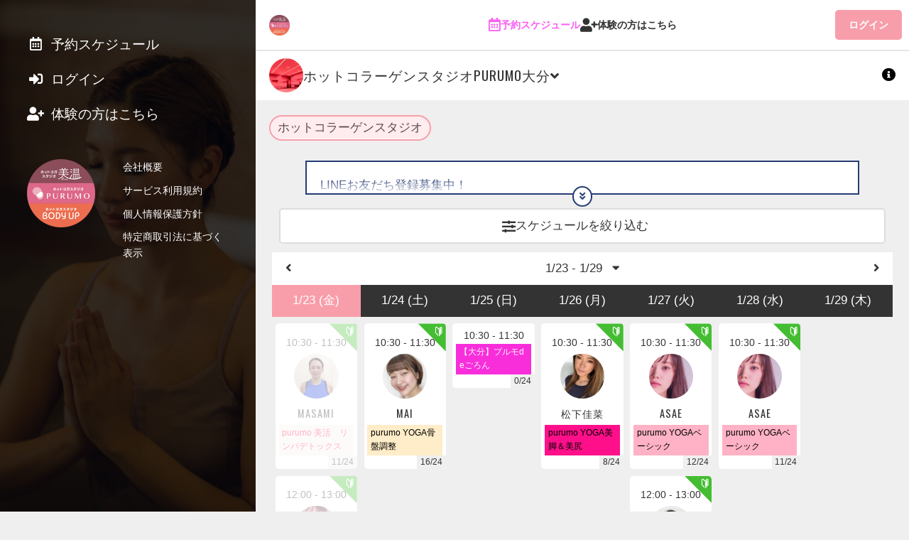

--- FILE ---
content_type: text/html; charset=utf-8
request_url: https://reserve.yoga-hot.jp/reserve/schedule/37/23/
body_size: 100132
content:
<!doctype html>
<html data-n-head-ssr lang="ja" prefix="og: http://ogp.me/ns#" data-n-head="%7B%22lang%22:%7B%22ssr%22:%22ja%22%7D,%22prefix%22:%7B%22ssr%22:%22og:%20http://ogp.me/ns#%22%7D%7D">
  <head >
    <meta data-n-head="ssr" charset="utf-8"><meta data-n-head="ssr" name="viewport" content="width=device-width, initial-scale=1, viewport-fit=cover"><meta data-n-head="ssr" name="robots" content="noindex,nofollow,noarchive"><meta data-n-head="ssr" name="format-detection" content="telephone=no"><meta data-n-head="ssr" http-equiv="content-language" content="ja"><meta data-n-head="ssr" data-hid="description" name="description" content="美温・PURUMO・BODYUP 予約サイト"><meta data-n-head="ssr" data-hid="og:title" property="og:title" name="og:title" content="美温・PURUMO・BODYUP 予約サイト"><meta data-n-head="ssr" data-hid="og:site_name" property="og:site_name" name="og:site_name" content="美温・PURUMO・BODYUP 予約サイト"><meta data-n-head="ssr" data-hid="og:type" property="og:type" name="og:type" content="website"><meta data-n-head="ssr" data-hid="og:url" property="og:url" name="og:url" content="https://www.bion-yoga.jp/index.html/reserve/schedule/37/23/"><meta data-n-head="ssr" data-hid="og:description" property="og:description" name="og:description" content="undefined"><meta data-n-head="ssr" data-hid="og:image" property="og:image" name="og:image" content="undefined"><meta data-n-head="ssr" data-hid="twitter:card" name="twitter:card" content="summary_large_image"><meta data-n-head="ssr" name="apple-mobile-web-app-title" content="美温・PURUMO・BODYUP 予約サイト"><title>美温・PURUMO・BODYUP 予約サイト</title><link data-n-head="ssr" rel="stylesheet" href="/fonts/fontawesome5/css/all.min.css"><link data-n-head="ssr" rel="stylesheet" href="/fonts/origin/style.css"><link data-n-head="ssr" rel="icon" href="https://reserve.yoga-hot.jp/api/system/dbfiles/7e5af0b7964282c516062a8a862bcaa62274f1116b3a5ebf70e5d91252b3d1df.png" type="image/x-icon" sizes="null"><link data-n-head="ssr" rel="stylesheet" href="https://fonts.googleapis.com/css?family=Oswald:400,700"><style data-n-head="ssr" type="text/css">:root { --font-en: Oswald, -apple-system, BlinkMacSystemFont, "游ゴシック体", YuGothic, "Yu Gothic M", "游ゴシック Medium", "Yu Gothic Medium", "ヒラギノ角ゴ ProN W3", "Hiragino Kaku Gothic ProN W3", HiraKakuProN-W3, "ヒラギノ角ゴ ProN", "Hiragino Kaku Gothic ProN", "ヒラギノ角ゴ Pro", "Hiragino Kaku Gothic Pro", "メイリオ", Meiryo, Osaka, "ＭＳ Ｐゴシック", "MS PGothic", "Helvetica Neue", HelveticaNeue, Helvetica, Arial, "Segoe UI", sans-serif, "Apple Color Emoji", "Segoe UI Emoji", "Segoe UI Symbol", "Noto Color Emoji";
--color-red: #e84118;
--font-base: -apple-system, BlinkMacSystemFont, "游ゴシック体", YuGothic, "Yu Gothic M", "游ゴシック Medium", "Yu Gothic Medium", "ヒラギノ角ゴ ProN W3", "Hiragino Kaku Gothic ProN W3", HiraKakuProN-W3, "ヒラギノ角ゴ ProN", "Hiragino Kaku Gothic ProN", "ヒラギノ角ゴ Pro", "Hiragino Kaku Gothic Pro", "メイリオ", Meiryo, Osaka, "ＭＳ Ｐゴシック", "MS PGothic", "Helvetica Neue", HelveticaNeue, Helvetica, Arial, "Segoe UI", sans-serif, "Apple Color Emoji", "Segoe UI Emoji", "Segoe UI Symbol", "Noto Color Emoji";
--color-base: #efefef;
--color-blue: #273c75;
--color-link: #25ADC9;
--color-black: #191919;
--color-cover: rgba(0, 0, 0, 0.4);
--color-gray1: #333333;
--color-gray2: #666666;
--color-gray3: #aaaaaa;
--color-gray4: #dddddd;
--color-gray5: #efefef;
--color-green: #44bd32;
--color-muted: #aaaaaa;
--color-white: #ffffff;
--color-cover2: rgba(0, 0, 0, 0.6);
--color-yellow: #e1b12c;
--color-primary: #F89EAA;
--form-color-bg: #ffffff;
--form-color-ph: #aaaaaa;
--form-space-hr: 0;
--form-space-vt: 0.4rem;
--color-red-text: #ffffff;
--color-base-over: #ffffff;
--color-base-text: #333333;
--color-blue-text: #ffffff;
--color-clickable: rgba(0, 0, 0, 0.1);
--color-secondary: #333333;
--footer-color-bg: #333333;
--form-color-text: #333333;
--header-color-bg: #ffffff;
--color-cover-text: #ffffff;
--color-green-text: #ffffff;
--color-muted-text: #666666;
--color-selectable: rgba(37, 173, 201, 0.2);
--color-description: #666666;
--color-selectable2: rgba(37, 173, 201, 0.4);
--color-yellow-text: #333333;
--footer-color-text: #ffffff;
--header-color-text: #333333;
--color-primary-text: #ffffff;
--form-color-checked: #FF84F8;
--form-color-primary: #25ADC9;
--sidebar-color-text: #ffffff;
--sidebar-cover-color: rgba(104, 104, 101, 0.67);
--color-base-over-text: #333333;
--color-secondary-text: #ffffff;
--header-color-hover-text: #FD2773;
--schedule-hour-text-color: #666666;
--header-color-current-text: #FB60F3;
--bottom-navigation-color-bg: rgba(255, 255, 255, 0.95);
--schedule-guide-guide-color: #dddddd;
--bottom-navigation-color-text: #333333;
--bottom-navigation-color-current-text: rgba(255, 107, 27, 0.66);
--sidebar-cover-color-breakpoint3-min-width: rgba(0, 0, 0, 0.8); }</style><script data-n-head="ssr" type="text/javascript">window.dataLayer = window.dataLayer || []; dataLayer.push({})</script><script data-n-head="ssr" type="text/javascript">
(function(w,d,s,l,i){w[l]=w[l]||[];w[l].push({'gtm.start':
new Date().getTime(),event:'gtm.js'});var f=d.getElementsByTagName(s)[0],
j=d.createElement(s),dl=l!='dataLayer'?'&l='+l:'';j.async=true;j.src=
'https://www.googletagmanager.com/gtm.js?id='+i+dl;f.parentNode.insertBefore(j,f);
})(window,document,'script','dataLayer','GTM-5TXTX23B');</script><link rel="preload" href="/_nuxt/50fcb4b.js" as="script"><link rel="preload" href="/_nuxt/dca04ab.js" as="script"><link rel="preload" href="/_nuxt/ca210b3.js" as="script"><link rel="preload" href="/_nuxt/afff87e.js" as="script"><link rel="preload" href="/_nuxt/37249da.js" as="script"><link rel="preload" href="/_nuxt/3e87bf8.js" as="script"><link rel="preload" href="/_nuxt/479eb30.js" as="script"><style data-vue-ssr-id="0f40e736:0 6113ff75:0 34fcf8d0:0 e83140a2:0 0f1f5fbc:0 5f830b2c:0 a2838c9c:0 34cb9ec2:0 374f6326:0 13cf9c07:0 b58229fe:0 60d4d537:0 1bdf37ac:0 19cbaeb2:0 979ba3f0:0 6c415c42:0 b5733348:0">abbr,address,article,aside,audio,b,blockquote,body,canvas,caption,cite,code,dd,del,details,dfn,div,dl,dt,em,fieldset,figcaption,figure,footer,form,h1,h2,h3,h4,h5,h6,header,hgroup,html,i,iframe,img,ins,kbd,label,legend,li,mark,menu,nav,object,ol,p,pre,q,samp,section,small,span,strong,sub,summary,sup,table,tbody,td,tfoot,th,thead,time,tr,ul,var,video{background:transparent;border:0;font-size:100%;margin:0;outline:0;padding:0;vertical-align:baseline}body{line-height:1}article,aside,details,figcaption,figure,footer,header,hgroup,menu,nav,section{display:block}nav ul{list-style:none}blockquote,q{quotes:none}blockquote:after,blockquote:before,q:after,q:before{content:"";content:none}a{background:transparent;font-size:100%;margin:0;padding:0;vertical-align:baseline}ins{-webkit-text-decoration:none;text-decoration:none}ins,mark{background-color:#ff9;color:#000}mark{font-style:italic;font-weight:700}del{-webkit-text-decoration:line-through;text-decoration:line-through}abbr[title],dfn[title]{border-bottom:1px dotted;cursor:help}table{border-collapse:collapse;border-spacing:0}hr{border:0;border-top:1px solid #ccc;display:block;height:1px;margin:1em 0;padding:0}input,select{vertical-align:middle}*{box-sizing:border-box}html{font-size:10px;height:100%;width:100%;-webkit-text-size-adjust:100%;-moz-text-size-adjust:100%;text-size-adjust:100%}@media screen and (min-width:1024px){html{font-size:12px}}body{background-color:var(--color-base);font-family:var(--font-base);font-size:1.6rem;height:100%;line-height:2.56rem;width:100%}body,body a{color:var(--color-base-text)}main{padding-bottom:7.6rem}label{display:inline;display:initial}a{color:var(--color-base-text);cursor:pointer;-webkit-text-decoration:none;text-decoration:none}button{font-family:inherit;margin:0}h1{font-size:2.2rem;line-height:3.52rem}h2{font-size:2rem;line-height:3.2rem}h3{font-size:1.6rem;line-height:2.56rem}h4{font-size:2rem;line-height:3.2rem}h5{font-size:2.2rem;line-height:3.52rem}img{vertical-align:middle}table{width:100%}table td{vertical-align:middle}.f_checkbox input{display:none}.f_checkbox.discount_available .discount_available_custom{height:2rem}.f_checkbox.discount_available .discount_available_custom input+.check{left:0;top:inherit}.f_checkbox input+.check{border:.2rem solid var(--form-color-ph,var(--color-form-ph,var(--color-muted)));border-radius:.4rem;content:"";cursor:pointer;display:block;height:2rem;left:1.6rem;top:.8rem;width:2rem}.f_checkbox input+.check,.f_checkbox input:checked+.check:before{font-family:"Font Awesome 5 Free";font-weight:900;margin:auto 0;position:absolute}.f_checkbox input:checked+.check:before{animation:box_check .5s ease-in-out forwards;border:none;bottom:0;color:var(--form-color-primary,var(--color-form-primary,var(--color-primary)));content:"";height:2.2rem;opacity:0;top:0}.f_checkbox input:disabled+.check{cursor:not-allowed}@keyframes box_check{0%{opacity:0}to{opacity:1}}.f_checkbox2{position:relative}.f_checkbox2 input{display:none}.f_checkbox2 input+span{-webkit-appearance:none;-moz-appearance:none;appearance:none;background:none;border:none;cursor:pointer;display:inline-block;height:1.2rem;position:relative;width:1.6rem}.f_checkbox2 input+span:focus{outline:none}.f_checkbox2 input+span:after,.f_checkbox2 input+span:before{bottom:0;content:"";display:inline-block;margin:auto 0;position:absolute;top:0}.f_checkbox2 input+span:before{border:.2rem solid var(--form-color-ph,var(--color-form-ph,var(--color-muted)));box-sizing:border-box;height:1.6rem;line-height:1.6rem;transition:all .3s ease-in-out;width:1.6rem;z-index:1}.f_checkbox2 input+span:after{height:1.2rem;width:1.2rem}.f_checkbox2 input:disabled+span:before{background-color:var(--color-gray5);border-color:var(--color-gray3)}.f_checkbox2 input:checked+span:before{border-color:var(--form-color-checked,var(--form-color-primary,var(--color-form-primary,var(--color-primary))));border-right:none;border-top:none;height:.8rem;outline:0;top:-.4rem;transform:rotate(-45deg)}.f_checkbox2 input:disabled+span{cursor:not-allowed}.f_checkbox3{margin-bottom:.8rem;position:relative}.f_checkbox3 input{display:none}.f_checkbox3 a{-webkit-text-decoration:underline;text-decoration:underline}.f_checkbox3 .large span{-webkit-appearance:none;-moz-appearance:none;appearance:none;background:none;border:none;cursor:pointer;display:inline-block;height:1.2rem;margin-right:1.6rem;position:relative;width:2rem}.f_checkbox3 .large span:focus{outline:none}.f_checkbox3 .large span:after,.f_checkbox3 .large span:before{bottom:0;content:"";display:inline-block;margin:auto 0;position:absolute;top:0}.f_checkbox3 .large span:before{border:.2rem solid var(--form-color-ph,var(--color-form-ph,var(--color-muted)));height:2rem;line-height:1.6rem;transition:all .3s ease-in-out;width:2rem;z-index:1}.f_checkbox3 .large span:after{height:1.2rem;width:1.2rem}.f_checkbox3 input:checked+.large span:before{border-color:var(--form-color-checked,var(--form-color-primary,var(--color-form-primary,var(--color-primary))));border-right:none;border-top:none;height:.8rem;outline:0;top:-.4rem;transform:rotate(-45deg)}.f_checkbox3 input:disabled+.large span{cursor:not-allowed}.f_select{background-color:var(--form-color-bg,var(--color-form-bg,var(--color-base-over)));border:.1rem solid var(--form-color-border,var(--color-form-border,var(--color-gray4)));border-radius:.4rem;display:inline-block;padding:.4rem .8rem;position:relative}.f_select,.f_select a,.f_select select{color:var(--form-color-text,var(--color-form-text,var(--color-base-over-text)))}.f_select select{-webkit-appearance:none;-moz-appearance:none;appearance:none;background-color:var(--form-color-bg,var(--color-form-bg,var(--color-base-over)));border:none;border-radius:0;font-size:1.6rem;line-height:2.56rem;padding:.4rem/2 0;padding:var(--form-space-vt,.4rem)/2 var(--form-space-hr,0)}.f_select select a{color:var(--form-color-text,var(--color-form-text,var(--color-base-over-text)))}.f_select select::-webkit-input-placeholder{color:var(--form-color-ph,var(--color-form-ph,var(--color-muted)));font-size:1.6rem;line-height:2.56rem}.f_select select::-moz-placeholder{color:var(--form-color-ph,var(--color-form-ph,var(--color-muted)));font-size:1.6rem;line-height:2.56rem}.f_select select:-ms-input-placeholder{color:var(--form-color-ph,var(--color-form-ph,var(--color-muted)));font-size:1.6rem;line-height:2.56rem}.f_select select:-moz-placeholder{color:var(--form-color-ph,var(--color-form-ph,var(--color-muted)));font-size:1.6rem;line-height:2.56rem}.f_select select:focus{outline:0}.f_select:after{align-items:center;bottom:0;content:"";display:flex;font-family:"Font Awesome 5 Free";font-size:1.6rem;font-weight:900;line-height:2.56rem;padding:.4rem/2 0;padding:var(--form-space-vt,.4rem)/2 var(--form-space-hr,0);pointer-events:none;position:absolute;right:.8rem;top:0}.f_select .bar{display:block;position:relative;width:100%}.f_select .bar:after,.f_select .bar:before{background:var(--form-color-primary,var(--color-form-primary,var(--color-primary)));bottom:1px;content:"";height:.2rem;position:absolute;transition:all .2s ease;width:0}.f_select .bar:before{left:50%}.f_select .bar:after{right:50%}.f_select select:focus~.bar:after,.f_select select:focus~.bar:before{width:50%}input[type=email],input[type=password],input[type=tel],input[type=text],textarea{background-color:var(--form-color-bg,var(--color-form-bg,var(--color-base-over)));border:none;border-radius:0;color:var(--form-color-text,var(--color-form-text,var(--color-base-over-text)));display:inline-block;font-family:inherit;font-size:1.6rem;line-height:2.56rem;padding:.4rem 0;padding:var(--form-space-vt,.4rem) var(--form-space-hr,0);vertical-align:middle}input[type=email] a,input[type=password] a,input[type=tel] a,input[type=text] a,textarea a{color:var(--form-color-text,var(--color-form-text,var(--color-base-over-text)))}input[type=email]::-webkit-input-placeholder,input[type=password]::-webkit-input-placeholder,input[type=tel]::-webkit-input-placeholder,input[type=text]::-webkit-input-placeholder,textarea::-webkit-input-placeholder{color:var(--form-color-ph,var(--color-form-ph,var(--color-muted)));font-size:1.6rem;line-height:2.56rem}input[type=email]::-moz-placeholder,input[type=password]::-moz-placeholder,input[type=tel]::-moz-placeholder,input[type=text]::-moz-placeholder,textarea::-moz-placeholder{color:var(--form-color-ph,var(--color-form-ph,var(--color-muted)));font-size:1.6rem;line-height:2.56rem}input[type=email]:-ms-input-placeholder,input[type=password]:-ms-input-placeholder,input[type=tel]:-ms-input-placeholder,input[type=text]:-ms-input-placeholder,textarea:-ms-input-placeholder{color:var(--form-color-ph,var(--color-form-ph,var(--color-muted)));font-size:1.6rem;line-height:2.56rem}input[type=email]:-moz-placeholder,input[type=password]:-moz-placeholder,input[type=tel]:-moz-placeholder,input[type=text]:-moz-placeholder,textarea:-moz-placeholder{color:var(--form-color-ph,var(--color-form-ph,var(--color-muted)));font-size:1.6rem;line-height:2.56rem}input[type=email].block,input[type=password].block,input[type=tel].block,input[type=text].block,textarea.block{display:block;width:100%}input[type=email]:focus,input[type=password]:focus,input[type=tel]:focus,input[type=text]:focus,textarea:focus{background-color:transparent;outline:0}.f_text{background-color:var(--form-color-bg,var(--color-form-bg,var(--color-base-over)));border:.1rem solid var(--form-color-border,var(--color-form-border,var(--color-gray4)));border-radius:.4rem;display:inline-block;padding:0 .8rem;position:relative}.f_text textarea{height:12.8rem}.f_text .bar{display:block;position:relative;width:100%}.f_text .bar:after,.f_text .bar:before{background:var(--form-color-primary,var(--color-form-primary,var(--color-primary)));bottom:1px;content:"";height:.2rem;position:absolute;transition:all .2s ease;width:0}.f_text .bar:before{left:50%}.f_text .bar:after{right:50%}.f_text:focus-within{border-color:var(--form-color-primary,var(--color-form-primary,var(--color-primary)))}.f_text.full{display:block}.f_text.disabled{background-color:var(--color-gray5);padding:.4rem .8rem}@media screen and (min-width:1280px){.l_root_container{margin-left:30rem}}.l_main_container{min-height:100vh}.l_container{margin:0 auto;max-width:600px}@media screen and (min-width:1280px){.l_container{max-width:800px}}.m_accordion>details.bg_default{background:var(--form-color-bg,var(--color-form-bg,var(--color-base-over)))}.m_accordion>details.bg_none{background:none}.m_accordion>details>.summary{color:var(--form-color-text,var(--color-form-text,var(--color-base-over-text)));cursor:pointer}.m_alert{display:inline-block;margin:0 auto;position:relative;text-align:center;width:100%}.m_alert.expand>.inner{max-height:100vh;overflow:auto;-webkit-overflow-scrolling:touch}.m_alert.expand>.inner:before{display:none}.m_alert.excerpt>.inner{max-height:8rem}.m_alert>.inner{max-height:4rem;overflow:hidden;padding:1.6rem;position:relative;transition:all .2s}.m_alert>.inner.primary_border{background-color:var(--color-primary-text);border:.2rem solid var(--color-primary);color:var(--color-primary)}.m_alert>.inner.primary_border a{color:var(--color-primary)}.m_alert>.inner.secondary_border{background-color:var(--color-secondary-text);border:.2rem solid var(--color-secondary);color:var(--color-secondary)}.m_alert>.inner.secondary_border a{color:var(--color-secondary)}.m_alert>.inner.base_border{background-color:var(--color-base-text);border:.2rem solid var(--color-base);color:var(--color-base)}.m_alert>.inner.base_border a{color:var(--color-base)}.m_alert>.inner.base_over_border{background-color:var(--color-base-over-text);border:.2rem solid var(--color-base-over);color:var(--color-base-over)}.m_alert>.inner.base_over_border a{color:var(--color-base-over)}.m_alert>.inner.muted_border{background-color:var(--color-muted-text);border:.2rem solid var(--color-muted);color:var(--color-muted)}.m_alert>.inner.muted_border a{color:var(--color-muted)}.m_alert>.inner.muted_new_border{background-color:var(--color-gray3);border:.2rem solid var(--color-base);color:var(--color-base)}.m_alert>.inner.muted_new_border a{color:var(--color-base)}.m_alert>.inner.success_border{background-color:var(--color-green-text);border:.2rem solid var(--color-green);color:var(--color-green)}.m_alert>.inner.success_border a{color:var(--color-green)}.m_alert>.inner.info_border{background-color:var(--color-blue-text);border:.2rem solid var(--color-blue);color:var(--color-blue)}.m_alert>.inner.info_border a{color:var(--color-blue)}.m_alert>.inner.warn_border{background-color:var(--color-yellow-text);border:.2rem solid var(--color-yellow);color:var(--color-yellow)}.m_alert>.inner.warn_border a{color:var(--color-yellow)}.m_alert>.inner.danger_border{background-color:var(--color-red-text);border:.2rem solid var(--color-red);color:var(--color-red)}.m_alert>.inner.danger_border a{color:var(--color-red)}.m_alert>.inner.transparent_border{border:.2rem solid transparent;color:transparent}.m_alert>.inner.transparent_border a{color:transparent}.m_alert>.inner.transparent_base_border{background-color:var(--color-base-text);border:.2rem solid transparent;color:transparent}.m_alert>.inner.transparent_base_border a{color:transparent}.m_alert>.inner.transparent_over_border{background-color:var(--color-base-over-text);border:.2rem solid transparent;color:transparent}.m_alert>.inner.transparent_over_border a{color:transparent}.m_alert>.inner.transparent_black_border{background-color:var(--color-black);border:.2rem solid transparent;color:transparent}.m_alert>.inner.transparent_black_border a{color:transparent}.m_alert>.inner.transparent_white_border{background-color:var(--color-white);border:.2rem solid transparent;color:transparent}.m_alert>.inner.transparent_white_border a{color:transparent}.m_alert>.inner.transparent_primary_border{background-color:var(--color-primary);border:.2rem solid transparent;color:transparent}.m_alert>.inner.transparent_primary_border a{color:transparent}.m_alert>.inner.form_border{background-color:var(--form-color-text,var(--color-form-text,var(--color-base-over-text)));border:.2rem solid var(--form-color-bg,var(--color-form-bg,var(--color-base-over)))}.m_alert>.inner.form_border,.m_alert>.inner.form_border a{color:var(--form-color-bg,var(--color-form-bg,var(--color-base-over)))}@media screen and (max-width:1024px){.m_alert>.inner{border-left:none!important;border-right:none!important}}.m_alert>.inner.transparent_responsive{border:.2rem solid var(--color-white)}@media screen and (min-width:1024px){.m_alert>.inner.transparent_responsive{border:.2rem solid var(--color-black);text-align:center}}.m_alert>.inner:before{background:linear-gradient(180deg,transparent 50%,hsla(0,0%,100%,0) 51%,hsla(0,0%,100%,.9));bottom:0;content:"";left:0;position:absolute;right:0;top:0}.m_alert>.inner>h2{font-size:1.6rem;line-height:2.56rem;margin-bottom:.8rem}.m_alert>.inner>p{display:inline-block;font-size:1.4rem;line-height:2.24rem}.m_alert>.inner .m_button,.m_alert>.inner>button{display:block;margin:auto}.m_alert>button{animation:alert_expand_button 2s ease-in-out infinite;border:none;border-radius:50%;bottom:-1.2rem;height:2.4rem;left:0;margin:0 auto;padding:0;position:absolute;right:0;text-align:center;width:2.4rem;z-index:10}.m_alert>button.primary{background-color:var(--color-primary)}.m_alert>button.primary,.m_alert>button.primary a{color:var(--color-primary-text)}.m_alert>button.secondary{background-color:var(--color-secondary)}.m_alert>button.secondary,.m_alert>button.secondary a{color:var(--color-secondary-text)}.m_alert>button.base{background-color:var(--color-base)}.m_alert>button.base,.m_alert>button.base a{color:var(--color-base-text)}.m_alert>button.base_over{background-color:var(--color-base-over)}.m_alert>button.base_over,.m_alert>button.base_over a{color:var(--color-base-over-text)}.m_alert>button.muted{background-color:var(--color-muted)}.m_alert>button.muted,.m_alert>button.muted a{color:var(--color-muted-text)}.m_alert>button.muted_new{background-color:var(--color-base);color:var(--color-gray3)}.m_alert>button.muted_new a{color:var(--color-gray3)}.m_alert>button.success{background-color:var(--color-green)}.m_alert>button.success,.m_alert>button.success a{color:var(--color-green-text)}.m_alert>button.info{background-color:var(--color-blue)}.m_alert>button.info,.m_alert>button.info a{color:var(--color-blue-text)}.m_alert>button.warn{background-color:var(--color-yellow)}.m_alert>button.warn,.m_alert>button.warn a{color:var(--color-yellow-text)}.m_alert>button.danger{background-color:var(--color-red)}.m_alert>button.danger,.m_alert>button.danger a{color:var(--color-red-text)}.m_alert>button.transparent{background-color:transparent}.m_alert>button.transparent_base{background-color:transparent;color:var(--color-base-text)}.m_alert>button.transparent_base a{color:var(--color-base-text)}.m_alert>button.transparent_over{background-color:transparent}.m_alert>button.transparent_over,.m_alert>button.transparent_over a{color:var(--color-base-over-text)}.m_alert>button.transparent_black{background-color:transparent;color:var(--color-black)}.m_alert>button.transparent_black a{color:var(--color-black)}.m_alert>button.transparent_white{background-color:transparent;color:var(--color-white)}.m_alert>button.transparent_white a{color:var(--color-white)}.m_alert>button.transparent_primary{background-color:transparent;color:var(--color-primary)}.m_alert>button.transparent_primary a{color:var(--color-primary)}.m_alert>button.form{background-color:var(--form-color-bg,var(--color-form-bg,var(--color-base-over)))}.m_alert>button.form,.m_alert>button.form a{color:var(--form-color-text,var(--color-form-text,var(--color-base-over-text)))}.m_alert>button.primary_border{background-color:var(--color-primary-text);border:.2rem solid var(--color-primary);color:var(--color-primary)}.m_alert>button.primary_border a{color:var(--color-primary)}.m_alert>button.secondary_border{background-color:var(--color-secondary-text);border:.2rem solid var(--color-secondary);color:var(--color-secondary)}.m_alert>button.secondary_border a{color:var(--color-secondary)}.m_alert>button.base_border{background-color:var(--color-base-text);border:.2rem solid var(--color-base);color:var(--color-base)}.m_alert>button.base_border a{color:var(--color-base)}.m_alert>button.base_over_border{background-color:var(--color-base-over-text);border:.2rem solid var(--color-base-over);color:var(--color-base-over)}.m_alert>button.base_over_border a{color:var(--color-base-over)}.m_alert>button.muted_border{background-color:var(--color-muted-text);border:.2rem solid var(--color-muted);color:var(--color-muted)}.m_alert>button.muted_border a{color:var(--color-muted)}.m_alert>button.muted_new_border{background-color:var(--color-gray3);border:.2rem solid var(--color-base);color:var(--color-base)}.m_alert>button.muted_new_border a{color:var(--color-base)}.m_alert>button.success_border{background-color:var(--color-green-text);border:.2rem solid var(--color-green);color:var(--color-green)}.m_alert>button.success_border a{color:var(--color-green)}.m_alert>button.info_border{background-color:var(--color-blue-text);border:.2rem solid var(--color-blue);color:var(--color-blue)}.m_alert>button.info_border a{color:var(--color-blue)}.m_alert>button.warn_border{background-color:var(--color-yellow-text);border:.2rem solid var(--color-yellow);color:var(--color-yellow)}.m_alert>button.warn_border a{color:var(--color-yellow)}.m_alert>button.danger_border{background-color:var(--color-red-text);border:.2rem solid var(--color-red);color:var(--color-red)}.m_alert>button.danger_border a{color:var(--color-red)}.m_alert>button.transparent_border{border:.2rem solid transparent;color:transparent}.m_alert>button.transparent_border a{color:transparent}.m_alert>button.transparent_base_border{background-color:var(--color-base-text);border:.2rem solid transparent;color:transparent}.m_alert>button.transparent_base_border a{color:transparent}.m_alert>button.transparent_over_border{background-color:var(--color-base-over-text);border:.2rem solid transparent;color:transparent}.m_alert>button.transparent_over_border a{color:transparent}.m_alert>button.transparent_black_border{background-color:var(--color-black);border:.2rem solid transparent;color:transparent}.m_alert>button.transparent_black_border a{color:transparent}.m_alert>button.transparent_white_border{background-color:var(--color-white);border:.2rem solid transparent;color:transparent}.m_alert>button.transparent_white_border a{color:transparent}.m_alert>button.transparent_primary_border{background-color:var(--color-primary);border:.2rem solid transparent;color:transparent}.m_alert>button.transparent_primary_border a{color:transparent}.m_alert>button.form_border{background-color:var(--form-color-text,var(--color-form-text,var(--color-base-over-text)));border:.2rem solid var(--form-color-bg,var(--color-form-bg,var(--color-base-over)))}.m_alert>button.form_border,.m_alert>button.form_border a{color:var(--form-color-bg,var(--color-form-bg,var(--color-base-over)))}@keyframes alert_expand_button{0%{transform:translateY(0)}10%{transform:translateY(2px)}20%{transform:translateY(0)}to{transform:translateY(0)}}.m_avatar{background-color:var(--color-base-over);background-position:50%;background-repeat:no-repeat;background-size:cover;border:.4rem solid var(--color-base-over);border-radius:50%;display:inline-block;height:6rem;overflow:hidden;vertical-align:middle;width:6rem}.m_avatar.icon{align-items:center;display:flex;justify-content:center}.m_avatar.icon>i{display:inline-block;font-size:5rem;line-height:8rem;margin-top:.8rem}.m_avatar.square{border-radius:.4rem}.m_avatar.square.full{background-position:top;background-size:cover;border:none;border-radius:0;display:block;height:100px;width:100%}.m_avatar.ml{height:8rem;width:8rem}.m_avatar.lg{height:10rem;width:10rem}.m_avatar.lg.icon>i{font-size:8rem;line-height:12.8rem;margin-top:2.4rem}.m_avatar.sm{border:.1rem solid var(--color-base-over);height:3.2rem;width:3.2rem}.m_avatar.sm.icon>i{font-size:2.4rem;line-height:3.84rem}.m_avatar.xs{height:2.4rem;width:2.4rem}.m_avatar.xs,.m_avatar.xxs{border:.1rem solid var(--color-base-over)}.m_avatar.xxs{height:2rem;width:2rem}.m_badge{background-color:var(--color-red);border:.2rem solid var(--color-red-text);border-radius:50%;height:1rem;position:absolute;right:calc(50% - 1.6rem);top:.8rem;width:1rem}.m_badge,.m_button{display:inline-block}.m_button{border:none;border-radius:.4rem;cursor:pointer;font-size:1.6rem;font-weight:700;line-height:2.56rem;outline:none;padding:.8rem 1.6rem;text-align:center;-webkit-text-decoration:none;text-decoration:none;transition:all .2s;vertical-align:middle;white-space:nowrap}.m_button:active{transform:translate(1px,1px)}.m_button.disabled,.m_button:disabled{opacity:.3;pointer-events:none}.m_button.square{border-radius:0}.m_button.bold{font-weight:700}.m_button.circle{border-radius:50%;height:3rem;width:3rem}.m_button.circle>i{vertical-align:text-top}.m_button.block{display:block;width:100%}.m_button.icon{padding:.8rem}.m_button.icon.xs{padding:.4rem}.m_button.text_link{background-color:var(--color-base-over);color:var(--color-primary);padding:0}.m_button.text-wrap{white-space:normal}.m_button.xlg{font-size:2.2rem;line-height:3.52rem}.m_button.lg{font-size:2rem;line-height:3.2rem}.m_button.sm,.m_button.xs{font-size:1.2rem;line-height:1.92rem}.m_button.xs{padding:.2rem .8rem}.m_button.primary{background-color:var(--color-primary)}.m_button.primary,.m_button.primary a{color:var(--color-primary-text)}.m_button.secondary{background-color:var(--color-secondary)}.m_button.secondary,.m_button.secondary a{color:var(--color-secondary-text)}.m_button.base{background-color:var(--color-base)}.m_button.base,.m_button.base a{color:var(--color-base-text)}.m_button.base_over{background-color:var(--color-base-over)}.m_button.base_over,.m_button.base_over a{color:var(--color-base-over-text)}.m_button.muted{background-color:var(--color-muted)}.m_button.muted,.m_button.muted a{color:var(--color-muted-text)}.m_button.muted_new{background-color:var(--color-base)}.m_button.muted_new,.m_button.muted_new a{color:var(--color-gray3)}.m_button.success{background-color:var(--color-green)}.m_button.success,.m_button.success a{color:var(--color-green-text)}.m_button.info{background-color:var(--color-blue)}.m_button.info,.m_button.info a{color:var(--color-blue-text)}.m_button.warn{background-color:var(--color-yellow)}.m_button.warn,.m_button.warn a{color:var(--color-yellow-text)}.m_button.danger{background-color:var(--color-red)}.m_button.danger,.m_button.danger a{color:var(--color-red-text)}.m_button.transparent,.m_button.transparent_base{background-color:transparent}.m_button.transparent_base,.m_button.transparent_base a{color:var(--color-base-text)}.m_button.transparent_over{background-color:transparent}.m_button.transparent_over,.m_button.transparent_over a{color:var(--color-base-over-text)}.m_button.transparent_black{background-color:transparent;color:var(--color-black)}.m_button.transparent_black a{color:var(--color-black)}.m_button.transparent_white{background-color:transparent;color:var(--color-white)}.m_button.transparent_white a{color:var(--color-white)}.m_button.transparent_primary{background-color:transparent;color:var(--color-primary)}.m_button.transparent_primary a{color:var(--color-primary)}.m_button.form{background-color:var(--form-color-bg,var(--color-form-bg,var(--color-base-over)))}.m_button.form,.m_button.form a{color:var(--form-color-text,var(--color-form-text,var(--color-base-over-text)))}.m_button.primary_border{background-color:var(--color-primary-text);border:.2rem solid var(--color-primary)}.m_button.primary_border,.m_button.primary_border a{color:var(--color-primary)}.m_button.secondary_border{background-color:var(--color-secondary-text);border:.2rem solid var(--color-secondary)}.m_button.secondary_border,.m_button.secondary_border a{color:var(--color-secondary)}.m_button.base_border{background-color:var(--color-base-text);border:.2rem solid var(--color-base)}.m_button.base_border,.m_button.base_border a{color:var(--color-base)}.m_button.base_over_border{background-color:var(--color-base-over-text);border:.2rem solid var(--color-base-over)}.m_button.base_over_border,.m_button.base_over_border a{color:var(--color-base-over)}.m_button.muted_border{background-color:var(--color-muted-text);border:.2rem solid var(--color-muted)}.m_button.muted_border,.m_button.muted_border a{color:var(--color-muted)}.m_button.muted_new_border{background-color:var(--color-gray3);border:.2rem solid var(--color-base);color:var(--color-base)}.m_button.muted_new_border a{color:var(--color-base)}.m_button.success_border{background-color:var(--color-green-text);border:.2rem solid var(--color-green);color:var(--color-green)}.m_button.success_border a{color:var(--color-green)}.m_button.info_border{background-color:var(--color-blue-text);border:.2rem solid var(--color-blue)}.m_button.info_border,.m_button.info_border a{color:var(--color-blue)}.m_button.warn_border{background-color:var(--color-yellow-text);border:.2rem solid var(--color-yellow)}.m_button.warn_border,.m_button.warn_border a{color:var(--color-yellow)}.m_button.danger_border{background-color:var(--color-red-text);border:.2rem solid var(--color-red);color:var(--color-red)}.m_button.danger_border a{color:var(--color-red)}.m_button.transparent_border{border:.2rem solid transparent;color:transparent}.m_button.transparent_border a{color:transparent}.m_button.transparent_base_border{background-color:var(--color-base-text);border:.2rem solid transparent;color:transparent}.m_button.transparent_base_border a{color:transparent}.m_button.transparent_over_border{background-color:var(--color-base-over-text);border:.2rem solid transparent;color:transparent}.m_button.transparent_over_border a{color:transparent}.m_button.transparent_black_border{background-color:var(--color-black);border:.2rem solid transparent;color:transparent}.m_button.transparent_black_border a{color:transparent}.m_button.transparent_white_border{background-color:var(--color-white);border:.2rem solid transparent;color:transparent}.m_button.transparent_white_border a{color:transparent}.m_button.transparent_primary_border{background-color:var(--color-primary);border:.2rem solid transparent;color:transparent}.m_button.transparent_primary_border a{color:transparent}.m_button.form_border{background-color:var(--form-color-text,var(--color-form-text,var(--color-base-over-text)));border:.2rem solid var(--form-color-bg,var(--color-form-bg,var(--color-base-over)))}.m_button.form_border,.m_button.form_border a{color:var(--form-color-bg,var(--color-form-bg,var(--color-base-over)))}.m_button_container{display:flex;flex-direction:column;margin:1.6rem}.m_button_container>.m_button{display:block;flex:1}.m_button_container>.m_button:not(:first-child){margin-right:0;margin-top:.8rem}@media screen and (min-width:1024px){.m_button_container.center{align-items:center;justify-content:center}.m_button_container{flex-direction:row-reverse;justify-content:space-between}.m_button_container>.m_button:not(:first-child){margin-right:.8rem;margin-top:0}}.m_button_container.horizontal{flex-direction:row-reverse;justify-content:space-between}.m_button_container.horizontal.reverse{flex-direction:row}.m_button_container.horizontal>.m_button:not(:first-child){margin-right:.8rem;margin-top:0}.m_button_container.verticlal{align-items:center;flex-direction:column}@media screen and (min-width:1024px){.m_button_container.verticlal{flex-direction:column;justify-content:space-between}.m_button_container.verticlal>.m_button:not(:first-child){margin-right:0;margin-top:.8rem}}.m_card{background-color:var(--color-base-over);border-radius:.4rem;margin:0;padding:1.6rem;position:relative}.m_card,.m_card a{color:var(--color-base-over-text)}.m_card.primary{background-color:var(--color-primary)}.m_card.primary,.m_card.primary a{color:var(--color-primary-text)}.m_card.secondary{background-color:var(--color-secondary)}.m_card.secondary,.m_card.secondary a{color:var(--color-secondary-text)}.m_card.base{background-color:var(--color-base)}.m_card.base,.m_card.base a{color:var(--color-base-text)}.m_card.base_over{background-color:var(--color-base-over)}.m_card.base_over,.m_card.base_over a{color:var(--color-base-over-text)}.m_card.muted{background-color:var(--color-muted)}.m_card.muted,.m_card.muted a{color:var(--color-muted-text)}.m_card.muted_new{background-color:var(--color-base)}.m_card.muted_new,.m_card.muted_new a{color:var(--color-gray3)}.m_card.success{background-color:var(--color-green)}.m_card.success,.m_card.success a{color:var(--color-green-text)}.m_card.info{background-color:var(--color-blue)}.m_card.info,.m_card.info a{color:var(--color-blue-text)}.m_card.warn{background-color:var(--color-yellow)}.m_card.warn,.m_card.warn a{color:var(--color-yellow-text)}.m_card.danger{background-color:var(--color-red)}.m_card.danger,.m_card.danger a{color:var(--color-red-text)}.m_card.transparent,.m_card.transparent_base{background-color:transparent}.m_card.transparent_base,.m_card.transparent_base a{color:var(--color-base-text)}.m_card.transparent_over{background-color:transparent}.m_card.transparent_over,.m_card.transparent_over a{color:var(--color-base-over-text)}.m_card.transparent_black{background-color:transparent;color:var(--color-black)}.m_card.transparent_black a{color:var(--color-black)}.m_card.transparent_white{background-color:transparent;color:var(--color-white)}.m_card.transparent_white a{color:var(--color-white)}.m_card.transparent_primary{background-color:transparent;color:var(--color-primary)}.m_card.transparent_primary a{color:var(--color-primary)}.m_card.form{background-color:var(--form-color-bg,var(--color-form-bg,var(--color-base-over)))}.m_card.form,.m_card.form a{color:var(--form-color-text,var(--color-form-text,var(--color-base-over-text)))}.m_card.primary_border{background-color:var(--color-primary-text);border:.2rem solid var(--color-primary)}.m_card.primary_border,.m_card.primary_border a{color:var(--color-primary)}.m_card.secondary_border{background-color:var(--color-secondary-text);border:.2rem solid var(--color-secondary)}.m_card.secondary_border,.m_card.secondary_border a{color:var(--color-secondary)}.m_card.base_border{background-color:var(--color-base-text);border:.2rem solid var(--color-base)}.m_card.base_border,.m_card.base_border a{color:var(--color-base)}.m_card.base_over_border{background-color:var(--color-base-over-text);border:.2rem solid var(--color-base-over)}.m_card.base_over_border,.m_card.base_over_border a{color:var(--color-base-over)}.m_card.muted_border{background-color:var(--color-muted-text);border:.2rem solid var(--color-muted)}.m_card.muted_border,.m_card.muted_border a{color:var(--color-muted)}.m_card.muted_new_border{background-color:var(--color-gray3);border:.2rem solid var(--color-base);color:var(--color-base)}.m_card.muted_new_border a{color:var(--color-base)}.m_card.success_border{background-color:var(--color-green-text);border:.2rem solid var(--color-green)}.m_card.success_border,.m_card.success_border a{color:var(--color-green)}.m_card.info_border{background-color:var(--color-blue-text);border:.2rem solid var(--color-blue)}.m_card.info_border,.m_card.info_border a{color:var(--color-blue)}.m_card.warn_border{background-color:var(--color-yellow-text);border:.2rem solid var(--color-yellow)}.m_card.warn_border,.m_card.warn_border a{color:var(--color-yellow)}.m_card.danger_border{background-color:var(--color-red-text);border:.2rem solid var(--color-red)}.m_card.danger_border,.m_card.danger_border a{color:var(--color-red)}.m_card.transparent_border{border:.2rem solid transparent;color:transparent}.m_card.transparent_border a{color:transparent}.m_card.transparent_base_border{background-color:var(--color-base-text);border:.2rem solid transparent;color:transparent}.m_card.transparent_base_border a{color:transparent}.m_card.transparent_over_border{background-color:var(--color-base-over-text);border:.2rem solid transparent;color:transparent}.m_card.transparent_over_border a{color:transparent}.m_card.transparent_black_border{background-color:var(--color-black);border:.2rem solid transparent;color:transparent}.m_card.transparent_black_border a{color:transparent}.m_card.transparent_white_border{background-color:var(--color-white);border:.2rem solid transparent;color:transparent}.m_card.transparent_white_border a{color:transparent}.m_card.transparent_primary_border{background-color:var(--color-primary);border:.2rem solid transparent;color:transparent}.m_card.transparent_primary_border a{color:transparent}.m_card.form_border{background-color:var(--form-color-text,var(--color-form-text,var(--color-base-over-text)));border:.2rem solid var(--form-color-bg,var(--color-form-bg,var(--color-base-over)))}.m_card.form_border,.m_card.form_border a{color:var(--form-color-bg,var(--color-form-bg,var(--color-base-over)))}.m_card .inner{border:.2rem solid var(--color-gray5);border-radius:.4rem;gap:4px;padding:.8rem 1.6rem}.m_calendar{background-color:var(--color-base-over)}.m_calendar,.m_calendar a{color:var(--color-base-over-text)}.m_calendar.form{margin:0 auto;max-width:40rem}.m_calendar .color_saturday{color:var(--color-saturday,var(--color-blue))}.m_calendar .color_holiday{color:var(--color-holiday,var(--color-red))}.m_calendar .color_unselected{opacity:.4}.m_calendar .change_month.disabled{opacity:.3;pointer-events:none}.m_calendar>.weekdays{display:flex;flex-wrap:wrap;justify-content:flex-start}.m_calendar>.weekdays>*{border-bottom:.2rem solid var(--color-base);display:block;padding:.8rem;position:relative;text-align:center;width:14.2857%}.m_calendar>.days{display:flex;flex-wrap:wrap;justify-content:flex-start}.m_calendar>.days>.cell{border-bottom:.2rem solid var(--color-base);display:block;min-height:4rem;position:relative;text-align:center;width:14.2857%}.m_calendar>.days>.cell.current{background-color:var(--color-primary)!important;color:var(--color-primary-text)!important}.m_calendar>.days>.cell.default{color:var(--color-yellow)}.m_calendar>.days>.cell.selectable{cursor:pointer}.m_calendar>.days>.cell.disabled{pointer-events:none}.m_calendar>.days>.cell.disabled>.day{opacity:.3}.m_calendar>.days>.cell>.day{left:0;position:absolute;text-align:center;top:.8rem;width:100%}.m_calendar>.days>.cell>.contents{margin-top:2.4rem;min-height:4rem;padding:.4rem}.m_description{background:var(--color-gray5);font-size:1.4rem;padding:.8rem;word-break:break-all}.m_description.disabled{opacity:.3}.m_grid{display:grid;grid-gap:.2rem;align-items:start;grid-template-columns:100%;justify-content:center}.m_grid.two{grid-template-columns:repeat(auto-fill,calc(50% - .2rem))}.m_grid.three{grid-template-columns:repeat(auto-fill,calc(33.33% - .2rem))}.m_grid.four{grid-template-columns:repeat(auto-fill,calc(25% - .2rem))}.m_grid.jc_sb{justify-content:space-between!important}.m_grid.form>*{align-items:center;background-color:var(--color-base-over);display:flex;padding:.8rem}.m_grid.form>*,.m_grid.form>* a,.m_grid.form>*>a{color:var(--color-base-over-text)}.m_grid.form>*>a{background-color:var(--color-base-over)}.m_grid.form>*>a a{color:var(--color-base-over-text)}.m_grid.form>*>:first-child{flex:0 0 1.6rem;text-align:left}.m_grid.form>*>:nth-child(2){flex:1;text-align:center}.m_grid.form>*>:nth-child(3){flex:0 0 1.6rem;text-align:right}.m_grid.flex_form{display:flex;font-size:14px}.m_grid.flex_form>*{border-right:.2rem solid var(--color-base);display:inline-block;transition:all .3s ease-in-out}.m_grid.flex_form>.filtered{background-color:var(--color-secondary)}.m_grid.flex_form>.filtered,.m_grid.flex_form>.filtered a{color:var(--color-secondary-text)}.m_grid.flex_form>:first-child{display:flex;flex:1}.m_grid.flex_form>:last-child{border-right:none}.m_grade_label{background-color:#efefef;border-radius:2px;display:inline-block;padding:.8rem 1.6rem;vertical-align:text-bottom;white-space:nowrap}.m_grade_label.sm{font-size:1.2rem;line-height:1.92rem;padding:.2rem .8rem}.m_label{border-radius:3.2rem;display:inline-block;padding:.8rem 1.6rem;vertical-align:text-bottom;white-space:nowrap}.m_label.square{border-radius:0}.m_label.default{background-color:var(--color-base-over);border:.2rem solid var(--color-gray4);color:var(--color-base-over-text)}.m_label.sm{font-size:1.2rem;line-height:1.92rem;padding:.2rem .8rem}.m_label.xs{font-size:1rem;line-height:1.6rem;padding:.2rem .8rem}.m_label.xxs{font-size:.8rem;line-height:1.28rem;padding:.2rem .6rem}.m_label.disabled{opacity:.2}.m_label.primary{background-color:var(--color-primary)}.m_label.primary,.m_label.primary a{color:var(--color-primary-text)}.m_label.secondary{background-color:var(--color-secondary)}.m_label.secondary,.m_label.secondary a{color:var(--color-secondary-text)}.m_label.base{background-color:var(--color-base)}.m_label.base,.m_label.base a{color:var(--color-base-text)}.m_label.base_over{background-color:var(--color-base-over)}.m_label.base_over,.m_label.base_over a{color:var(--color-base-over-text)}.m_label.muted{background-color:var(--color-muted)}.m_label.muted,.m_label.muted a{color:var(--color-muted-text)}.m_label.muted_new{background-color:var(--color-base)}.m_label.muted_new,.m_label.muted_new a{color:var(--color-gray3)}.m_label.success{background-color:var(--color-green)}.m_label.success,.m_label.success a{color:var(--color-green-text)}.m_label.info{background-color:var(--color-blue)}.m_label.info,.m_label.info a{color:var(--color-blue-text)}.m_label.warn{background-color:var(--color-yellow)}.m_label.warn,.m_label.warn a{color:var(--color-yellow-text)}.m_label.danger{background-color:var(--color-red)}.m_label.danger,.m_label.danger a{color:var(--color-red-text)}.m_label.transparent,.m_label.transparent_base{background-color:transparent}.m_label.transparent_base,.m_label.transparent_base a{color:var(--color-base-text)}.m_label.transparent_over{background-color:transparent}.m_label.transparent_over,.m_label.transparent_over a{color:var(--color-base-over-text)}.m_label.transparent_black{background-color:transparent;color:var(--color-black)}.m_label.transparent_black a{color:var(--color-black)}.m_label.transparent_white{background-color:transparent;color:var(--color-white)}.m_label.transparent_white a{color:var(--color-white)}.m_label.transparent_primary{background-color:transparent;color:var(--color-primary)}.m_label.transparent_primary a{color:var(--color-primary)}.m_label.form{background-color:var(--form-color-bg,var(--color-form-bg,var(--color-base-over)))}.m_label.form,.m_label.form a{color:var(--form-color-text,var(--color-form-text,var(--color-base-over-text)))}.m_list>h3{font-size:1.2rem;line-height:1.92rem;margin:0 0 .8rem .8rem}.m_list dl,.m_list>.item{background-color:var(--color-base-over);border-bottom:.2rem solid var(--color-base);display:block;padding:.8rem 1.6rem;position:relative}.m_list dl,.m_list dl a,.m_list>.item,.m_list>.item a{color:var(--color-base-over-text)}.m_list dl.top,.m_list>.item.top{border-top:.2rem solid var(--color-base)}.m_list dl.side,.m_list>.item.side{border-right:.2rem solid var(--color-base)}.m_list dl.side:nth-child(2n),.m_list>.item.side:nth-child(2n){border-right:none}.m_list dl.next,.m_list>.item.next{cursor:pointer;font-size:1.6rem;line-height:2.56rem}.m_list dl.next:after,.m_list>.item.next:after{bottom:0;content:"";font-family:"Font Awesome 5 Free";font-weight:900;height:2.4rem;margin:auto 0;position:absolute;right:1.6rem;top:0}.m_list dl.next:active:before,.m_list>.item.next:active:before{background-color:var(--color-clickable);bottom:0;content:"";left:0;margin:auto;pointer-events:none;position:absolute;right:0;top:0}.m_list dl .label,.m_list dl dt,.m_list dl>label,.m_list>.item .label,.m_list>.item dt,.m_list>.item>label{color:var(--color-gray3);display:block;font-size:1.2rem;line-height:1.92rem;margin-bottom:.8rem}.m_list dl .label.default,.m_list dl dt.default,.m_list dl>label.default,.m_list>.item .label.default,.m_list>.item dt.default,.m_list>.item>label.default{color:var(--color-black);font-size:1.6rem;line-height:2.56rem}.m_list dl.selected,.m_list>.item.selected{background-color:var(--color-selectable)}.m_list.selectable dl,.m_list.selectable>.item{padding-left:4rem}.m_list.selectable dl.f_checkbox input+.check,.m_list.selectable>.item.f_checkbox input+.check{left:1.2rem}.m_list.selectable dl.f_checkbox input+.check.check_disabled,.m_list.selectable>.item.f_checkbox input+.check.check_disabled{background-color:var(--color-gray4);cursor:not-allowed}.m_list.selectable dl.f_checkbox:before,.m_list.selectable>.item.f_checkbox:before{content:""}.m_list.selectable dl.unselected:before,.m_list.selectable>.item.unselected:before{bottom:0;color:var(--color-gray4);content:"";font-family:"Font Awesome 5 Free";font-weight:900;left:1.2rem;margin:auto 0;position:absolute;top:.8rem}.m_list.selectable dl:before,.m_list.selectable>.item:before{bottom:0;color:var(--color-gray5);content:"";font-family:"Font Awesome 5 Free";font-weight:900;left:1.2rem;margin:auto 0;position:absolute;top:.8rem}.m_list.selectable dl.selected,.m_list.selectable>.item.selected{background-color:var(--color-selectable)}.m_list.selectable dl.selected:before,.m_list.selectable>.item.selected:before{bottom:0;color:var(--color-primary);content:"";font-family:"Font Awesome 5 Free";font-weight:900;left:1.2rem;margin:auto 0;position:absolute;top:.8rem}.m_list.search dl,.m_list.search>.item{border-radius:0;min-height:6.4rem;padding:.8rem 1.6rem;position:relative}.m_list.search dl:hover,.m_list.search>.item:hover{background:var(--color-gray5);cursor:pointer}.m_list.last_border_none dl:last-child,.m_list.last_border_none>.item:last-child{border:none}@media screen and (min-width:1024px){.m_list.responsive dl,.m_list.responsive>.item{align-items:center;display:flex;justify-content:flex-start}.m_list.responsive dl .label,.m_list.responsive dl dt,.m_list.responsive dl>label,.m_list.responsive>.item .label,.m_list.responsive>.item dt,.m_list.responsive>.item>label{margin-bottom:0}.m_list.responsive dl>:last-child,.m_list.responsive>.item>:last-child{text-align:left}}.m_list>.set-item-min-width{min-width:-moz-max-content;min-width:max-content}.m_loading{align-items:center;background-color:var(--color-cover);color:var(--color-cover-text);display:flex;font-size:4rem;height:100%;justify-content:center;left:0;min-height:100vh;position:fixed;top:0;width:100vw;z-index:1000}.m_loading>i.fa-spin{animation:fa-spin .8s linear infinite}.m_mark.success{border-radius:50%;display:inline-block;height:112px;width:112px;stroke-width:4;stroke:var(--color-white);stroke-miterlimit:20;animation:success_fill .4s ease-in-out .4s forwards,scale .3s ease-in-out .9s both;box-shadow:inset 0 0 0 var(--color-green)}.m_mark.success .circle{stroke-dasharray:166;stroke-dashoffset:166;stroke-width:4;stroke-miterlimit:20;stroke:var(--color-green);fill:none;animation:success_stroke .6s cubic-bezier(.65,0,.45,1) forwards}.m_mark.success .check{transform-origin:50% 50%;stroke-dasharray:96;stroke-dashoffset:96;animation:success_stroke .3s cubic-bezier(.65,0,.45,1) .8s forwards}@keyframes success_stroke{to{stroke-dashoffset:0}}@keyframes success_scale{0%,to{transform:none}50%{transform:scale3d(1.1,1.1,1)}}@keyframes success_fill{to{box-shadow:inset 0 0 0 60px var(--color-green)}}.m_menu{display:grid;grid-template-columns:repeat(auto-fill,30%);grid-gap:.8rem;align-items:start;background-color:var(--color-base-over);justify-content:center;padding:.8rem 0}.m_menu,.m_menu a{color:var(--color-base-over-text)}@media screen and (min-width:1024px){.m_menu{grid-template-columns:repeat(auto-fill,22%)}}.m_menu>.item{display:inline-block;position:relative;text-align:center}.m_menu>.item a{color:var(--color-base-over-text)}.m_menu>.item a:active,.m_menu>.item a:hover{color:var(--color-primary)}.m_menu>.item .icon{font-size:2.64rem;line-height:4.224rem}.m_menu>.item .text{font-size:1rem;line-height:1.6rem}.m_menu>.item .badge{border-radius:50%;display:block;font-size:6px;height:2rem;line-height:2rem;position:absolute;right:calc(50% - 4.2rem);top:0;width:2rem}.m_message{background-color:var(--color-base-over);border-radius:.4rem;margin:0 1.6rem;padding:1.6rem;position:relative;text-align:center}.m_message,.m_message a{color:var(--color-base-over-text)}.m_message.primary{background-color:var(--color-primary)}.m_message.primary,.m_message.primary a{color:var(--color-primary-text)}.m_message.secondary{background-color:var(--color-secondary)}.m_message.secondary,.m_message.secondary a{color:var(--color-secondary-text)}.m_message.base{background-color:var(--color-base)}.m_message.base,.m_message.base a{color:var(--color-base-text)}.m_message.base_over{background-color:var(--color-base-over)}.m_message.base_over,.m_message.base_over a{color:var(--color-base-over-text)}.m_message.muted{background-color:var(--color-muted)}.m_message.muted,.m_message.muted a{color:var(--color-muted-text)}.m_message.muted_new{background-color:var(--color-base)}.m_message.muted_new,.m_message.muted_new a{color:var(--color-gray3)}.m_message.success{background-color:var(--color-green)}.m_message.success,.m_message.success a{color:var(--color-green-text)}.m_message.info{background-color:var(--color-blue)}.m_message.info,.m_message.info a{color:var(--color-blue-text)}.m_message.warn{background-color:var(--color-yellow)}.m_message.warn,.m_message.warn a{color:var(--color-yellow-text)}.m_message.danger{background-color:var(--color-red)}.m_message.danger,.m_message.danger a{color:var(--color-red-text)}.m_message.transparent,.m_message.transparent_base{background-color:transparent}.m_message.transparent_base,.m_message.transparent_base a{color:var(--color-base-text)}.m_message.transparent_over{background-color:transparent}.m_message.transparent_over,.m_message.transparent_over a{color:var(--color-base-over-text)}.m_message.transparent_black{background-color:transparent;color:var(--color-black)}.m_message.transparent_black a{color:var(--color-black)}.m_message.transparent_white{background-color:transparent;color:var(--color-white)}.m_message.transparent_white a{color:var(--color-white)}.m_message.transparent_primary{background-color:transparent;color:var(--color-primary)}.m_message.transparent_primary a{color:var(--color-primary)}.m_message.form{background-color:var(--form-color-bg,var(--color-form-bg,var(--color-base-over)))}.m_message.form,.m_message.form a{color:var(--form-color-text,var(--color-form-text,var(--color-base-over-text)))}.m_message.primary_border{background-color:var(--color-primary-text);border:.2rem solid var(--color-primary)}.m_message.primary_border,.m_message.primary_border a{color:var(--color-primary)}.m_message.secondary_border{background-color:var(--color-secondary-text);border:.2rem solid var(--color-secondary)}.m_message.secondary_border,.m_message.secondary_border a{color:var(--color-secondary)}.m_message.base_border{background-color:var(--color-base-text);border:.2rem solid var(--color-base)}.m_message.base_border,.m_message.base_border a{color:var(--color-base)}.m_message.base_over_border{background-color:var(--color-base-over-text);border:.2rem solid var(--color-base-over)}.m_message.base_over_border,.m_message.base_over_border a{color:var(--color-base-over)}.m_message.muted_border{background-color:var(--color-muted-text);border:.2rem solid var(--color-muted)}.m_message.muted_border,.m_message.muted_border a{color:var(--color-muted)}.m_message.muted_new_border{background-color:var(--color-gray3);border:.2rem solid var(--color-base);color:var(--color-base)}.m_message.muted_new_border a{color:var(--color-base)}.m_message.success_border{background-color:var(--color-green-text);border:.2rem solid var(--color-green);color:var(--color-green)}.m_message.success_border a{color:var(--color-green)}.m_message.info_border{background-color:var(--color-blue-text);border:.2rem solid var(--color-blue)}.m_message.info_border,.m_message.info_border a{color:var(--color-blue)}.m_message.warn_border{background-color:var(--color-yellow-text);border:.2rem solid var(--color-yellow)}.m_message.warn_border,.m_message.warn_border a{color:var(--color-yellow)}.m_message.danger_border{background-color:var(--color-red-text);border:.2rem solid var(--color-red);color:var(--color-red)}.m_message.danger_border a{color:var(--color-red)}.m_message.transparent_border{border:.2rem solid transparent;color:transparent}.m_message.transparent_border a{color:transparent}.m_message.transparent_base_border{background-color:var(--color-base-text);border:.2rem solid transparent;color:transparent}.m_message.transparent_base_border a{color:transparent}.m_message.transparent_over_border{background-color:var(--color-base-over-text);border:.2rem solid transparent;color:transparent}.m_message.transparent_over_border a{color:transparent}.m_message.transparent_black_border{background-color:var(--color-black);border:.2rem solid transparent;color:transparent}.m_message.transparent_black_border a{color:transparent}.m_message.transparent_white_border{background-color:var(--color-white);border:.2rem solid transparent;color:transparent}.m_message.transparent_white_border a{color:transparent}.m_message.transparent_primary_border{background-color:var(--color-primary);border:.2rem solid transparent;color:transparent}.m_message.transparent_primary_border a{color:transparent}.m_message.form_border{background-color:var(--form-color-text,var(--color-form-text,var(--color-base-over-text)));border:.2rem solid var(--form-color-bg,var(--color-form-bg,var(--color-base-over)))}.m_message.form_border,.m_message.form_border a{color:var(--form-color-bg,var(--color-form-bg,var(--color-base-over)))}.m_message p{font-size:1.4rem;line-height:2.24rem}.m_message a:not(.m_button){-webkit-text-decoration:underline;text-decoration:underline}.m_modal{align-items:center;animation:modal_bg_fadein .2s ease-in-out forwards;display:flex;height:100%;justify-content:center;left:0;min-height:100svh;padding:3.2rem;position:fixed;top:0;width:100vw;z-index:1000}@media screen and (max-width:768px)and (orientation:landscape){.m_modal.scrollable{align-items:flex-start;overflow:auto}}.m_modal .header{width:100%}.m_modal h2{margin:1.6rem 0 0;text-align:center}.m_modal a{color:var(--color-base-over-text)}.m_modal .close_button{position:absolute;right:-1.5rem;top:-1.5rem;z-index:1001}.m_modal>.container{max-width:600px}.m_modal .inner,.m_modal>.container{animation:modal_inner_slideup .2s ease-in-out forwards;background-color:var(--color-base-over);color:var(--color-base-over-text);position:relative;width:100%}.m_modal .inner{display:flex;flex-direction:column;max-height:calc(100svh - 3rem)}.m_modal .inner.inner_fade_in{animation:modal_inner_fadein .3s ease-in-out forwards}.m_modal .inner.inner_fade_out{animation:modal_inner_fadeout .3s ease-in-out forwards}@media screen and (min-width:1024px){.m_modal .inner{max-width:600px}.m_modal .inner.full{max-width:100%}}.m_modal .inner.search{height:390px}.m_modal .inner.fixbox>.m_list{max-height:50vh;overflow:auto}.m_modal .inner>.contents{flex:1;overflow-y:auto;padding:0 1.6rem;width:100%;-webkit-overflow-scrolling:touch}.m_modal .inner>.footer{width:100%}.m_modal .inner>.footer.fixed{bottom:0;position:fixed}.m_modal .inner>.footer.m_button_container,.m_modal .inner>.footer>.m_button_container{margin:0}.m_modal .inner>.footer.m_button_container>.m_button,.m_modal .inner>.footer>.m_button_container>.m_button{border-radius:0;margin:0}.m_modal.closed{animation:modal_bg_fadeout .2s ease-in-out forwards}.m_modal.closed>.container,.m_modal.closed>.inner{animation:modal_inner_slidedown .2s ease-in-out forwards}.m_modal.transparent.closed{animation:none}.m_modal.transparent.closed>.inner{animation:modal_inner_fadeout .2s ease-in-out forwards}.m_modal.transparent>.inner{animation:modal_inner_fadein .2s ease-in-out forwards;background-color:transparent}.m_modal .m_modal_closebutton{position:absolute;right:0;top:0}.m_modal .divider_top{border-top:.2rem solid var(--color-base)}.m_modal .divider_bottom{border-bottom:.1rem solid var(--color-base)}@supports not (height:100svh){.m_modal{min-height:calc(100vh - 5rem)}.m_modal .inner{max-height:calc(100vh - 8rem)}}@keyframes modal_bg_fadein{0%{background-color:transparent}to{background-color:rgba(0,0,0,.4)}}@keyframes modal_bg_fadeout{0%{background-color:rgba(0,0,0,.4)}to{background-color:transparent}}@keyframes modal_inner_fadein{0%{opacity:0}to{opacity:1}}@keyframes modal_inner_fadeout{0%{opacity:1}to{opacity:0}}@keyframes modal_inner_slideup{0%{transform:translateY(100vh)}to{transform:translateY(0)}}@keyframes modal_inner_slidedown{0%{transform:translateY(0)}to{transform:translateY(100vh)}}.m_pagination{display:inline-block;margin:.8rem 0}.m_pagination>ul{display:flex}.m_pagination>ul>li{list-style-type:none;padding:.2rem}.m_pagination>ul>li.current>a{background-color:var(--color-primary)}.m_pagination>ul>li.current>a,.m_pagination>ul>li.current>a a{color:var(--color-primary-text)}.m_pagination>ul>li.disabled{cursor:none;opacity:.3;pointer-events:none}.m_pagination>ul>li>a{background-color:var(--color-base-over);padding:.8rem}.m_pagination>ul>li>a,.m_pagination>ul>li>a a,.m_panel{color:var(--color-base-over-text)}.m_panel{background-color:var(--color-base-over)}.m_panel a{color:var(--color-base-over-text)}.m_panel .html_contents{word-break:break-word}.m_panel>.header{font-size:1.2rem;line-height:1.92rem;padding:.8rem}.m_panel>.contents{position:relative}.m_panel>.link a{color:var(--color-base-over-text);-webkit-text-decoration:underline;text-decoration:underline}.m_panel>.describe{align-items:center;background-color:#f1f1f1;display:flex;height:38px;justify-content:center;width:100%}.m_photo{display:inline-block;position:relative}.m_photo,.m_photo img{height:100%;width:100%}.m_photo .wrapper{height:100%;pointer-events:none;position:absolute;right:-50%;top:-50%;width:100%;z-index:1}.m_photo .wrapper,.m_photo .wrapper button{align-items:center;display:flex;justify-content:center}.m_photo .wrapper button{background-color:transparent;border:none;color:var(--color-red);height:2em;padding:0;pointer-events:auto;width:2em}.m_photo .wrapper button:hover{cursor:pointer}.m_photo .wrapper button .circle_bg{color:#fff}.m_pop{background:var(--color-white);box-shadow:0 0 2px var(--color-gray4);left:0;padding:.8rem 1.6rem;position:absolute;width:auto;z-index:10}.m_pop.small>*{transform:scale(.8)}.m_pop.active{visibility:visible}.m_pop.top_left{left:0;top:3.2rem}.m_pop.top_right{right:0;top:3.2rem}.m_pop.input{bottom:4.8rem;box-shadow:0 0 0;left:auto}.m_pop.input,.m_pop.input:after{background:var(--color-white);border:.1rem solid var(--color-gray4)}.m_pop.input:after{border-left:none;border-top:none;bottom:-.8rem;content:"";height:15px;left:1.6rem;margin:auto;position:absolute;transform:rotate(45deg);width:15px}.m_pop>.item{color:var(--color-gray2);display:block;font-size:1.2rem;text-align:center;width:100%}.m_qr video.reverse{transform:scaleX(-1)}.m_qr .text{color:var(--color-white);font-size:2.2rem;font-weight:700;left:0;position:absolute;text-align:center;top:calc(50% - 360px);width:100%}.m_qr .frame{height:400px;left:calc(50% - 200px);position:absolute;top:calc(50% - 200px);width:400px}.m_qr .frame>*{border-color:var(--color-white);border-style:solid;height:100px;position:absolute;width:100px}.m_qr .frame>.left_top{border-width:5px 0 0 5px;left:0;position:absolute;top:0}.m_qr .frame>.right_top{border-width:5px 5px 0 0;position:absolute;right:0;top:0}.m_qr .frame>.left_bottom{border-width:0 0 5px 5px;bottom:0;left:0;position:absolute}.m_qr .frame>.right_bottom{border-width:0 5px 5px 0;bottom:0;position:absolute;right:0}.m_qr .frame.green>*{border-color:var(--color-green)}.m_qr .frame.yellow>*{border-color:var(--color-yellow)}.m_qr #barcode_area video{bottom:0;display:block;height:auto;left:0;margin:auto;position:absolute;right:0;top:0;width:100%}.m_qr #barcode_area+.frame{height:120px;left:calc(50% - 210px);position:absolute;top:calc(50% - 60px);width:426.6666666667px}.m_qr #barcode_area+.frame>*{border-color:var(--color-yellow);border-style:solid;height:50px;position:absolute;width:50px}.m_qr #barcode_area+.frame>.center_line{border-color:var(--color-red);border-style:solid;border-width:1px;height:1px;left:0;position:absolute;top:50%;width:100%}.m_qr #barcode_area+.frame.yellow>.center_line{border-color:var(--color-yellow)}.m_qr #barcode_area.viewport{height:480px!important;width:640px!important}.m_qr #barcode_area video,.m_qr #barcode_area.viewport canvas{float:left!important;height:480px!important;width:640px!important}.m_qr #barcode_area video.drawingBuffer,.m_qr #barcode_area.viewport canvas.drawingBuffer{margin-left:-640px!important}.scroll{margin-bottom:.8rem;margin-top:.8rem}.scroll.content_x::-webkit-scrollbar{height:.8rem!important}.scroll.content_y::-webkit-scrollbar{width:.8rem!important}.scroll::-webkit-scrollbar-track{background:var(--color-gray5);border:none!important;border-radius:10rem}.scroll::-webkit-scrollbar-thumb{background:var(--color-primary);border-radius:10rem}.m_sentence .header{align-items:center;border-radius:.4rem;display:flex}.m_sentence .header.border{border-bottom:.1rem solid var(--color-gray5)}.m_sentence .header>.title{flex:1}.m_sentence .header>.icon{display:inline-block;height:.8rem;vertical-align:middle;width:.8rem}.m_sentence .header>.icon.circle{border-radius:.4rem}.m_sentence .text{color:var(--color-gray2);height:auto;line-height:1.6rem;padding:.4rem 0;word-break:break-all}.m_range_slider{padding:3.2rem 2.4rem .8rem}.m_range_slider .vue-slider-process{background-color:var(--color-primary)}.m_range_slider .vue-slider-dot-tooltip-inner{background-color:var(--color-primary);border-color:var(--color-primary);color:var(--color-primary-text)}.m_range_slider .vue-slider-dot-tooltip-inner a{color:var(--color-primary-text)}.m_range_slider .vue-slider-dot-handle-focus{box-shadow:0 0 1px 2px var(--color-cover)}.m_slider{position:relative}.m_slider>.img_container{height:30rem;position:relative}@media screen and (min-width:1024px){.m_slider>.img_container{height:40rem}}.m_slider>.img_container>.img{background-position:50%;background-repeat:no-repeat;background-size:contain;height:100%;width:100%}.m_slider>.thumbnail_container{display:flex;justify-content:center;margin-top:.8rem}.m_slider>.thumbnail_container>img{border:4px solid transparent;border-radius:.4rem;height:4.8rem;margin-left:.4rem;width:6rem}.m_slider>.thumbnail_container>img.current{border-color:var(--color-primary)}.m_sns>a{border-radius:50%;height:2.6rem;line-height:2.6rem;text-align:center;width:2.6rem}.m_sns>a,.m_sns>a>i{display:inline-block}.m_sns>a>i{color:var(--color-cover-text);font-size:2.4rem;font-weight:400}.m_sns>a .x-twitter-logo-img{fill:var(--color-cover-text);height:1.8rem;vertical-align:baseline;width:1.8rem}.m_tab{overflow-x:auto;width:100%;-webkit-overflow-scrolling:touch;-ms-overflow-style:none;font-size:1.4rem;line-height:2.24rem;white-space:nowrap}.m_tab.square{overflow:inherit}.m_tab.square .tab{background:var(--color-base-over);border-radius:0;display:inline-block;font-size:1.6rem;padding:.4rem .8rem;transition:.5s ease}.m_tab.square .tab.mute{color:var(--color-muted)}.m_tab.square .tab.selected{color:var(--color-primary)}.m_tab.wrap{white-space:normal}.m_tab.lg{font-size:2rem;line-height:3.2rem}.m_tab.lg>*{padding:.8rem 1.6rem}.m_tab span,.m_tab>a{background-color:var(--color-base-over);border:.2rem solid var(--color-gray4);border-radius:2.4rem;display:inline-block;padding:.2rem .8rem}.m_tab span,.m_tab span a,.m_tab>a,.m_tab>a a{color:var(--color-base-over-text)}.m_tab span:not(:first-child),.m_tab>a:not(:first-child){margin-left:.4rem}.m_tab span.current,.m_tab>a.current{border:.2rem solid var(--color-primary);cursor:pointer;position:relative}.m_tab span.current:before,.m_tab>a.current:before{background-color:var(--color-primary);border-radius:2.4rem;bottom:0;content:"";display:block;left:0;opacity:.2;position:absolute;right:0;top:0}@media screen and (min-width:1024px){.m_tab span:active,.m_tab span:hover,.m_tab>a:active,.m_tab>a:hover{background-color:var(--color-primary);color:var(--color-primary-text);cursor:pointer}.m_tab span:active a,.m_tab span:hover a,.m_tab>a:active a,.m_tab>a:hover a{color:var(--color-primary-text)}}.m_tab.white>*{border:.2rem solid var(--color-base);border-radius:2.4rem;display:inline-block;padding:.2rem .8rem}.m_tab.white>:not(:first-child){margin-left:.4rem}.m_tab.white>.current{background-color:var(--color-primary)}.m_tab.white>.current,.m_tab.white>.current a,.m_tab.white>.selected{color:var(--color-primary-text)}.m_tab.white>.selected{background-color:var(--color-primary);border-color:var(--color-primary)}.m_tab.white>.selected a{color:var(--color-primary-text)}.m_tab.check>span{background:none;color:var(--color-muted);display:inline-block;margin:0 .8rem;position:relative}.m_tab.check>span:before{bottom:0;content:"";font-family:"Font Awesome 5 Free";font-weight:900;left:-.8rem;margin:auto;position:absolute;top:.2666666667rem}.m_tab.check>span.selected,.m_tab.check>span.selected:before,.m_tab.tag>span{color:var(--color-primary)}.m_tab.tag>span{background:none;display:inline-block;padding:0;position:relative}.m_tab.checked>span{margin:0}.m_tab.checked>span:before{color:var(--color-primary)}.m_tab.on_base_over span,.m_tab.on_base_over>a{background-color:var(--color-base);color:var(--color-base-text)}.m_tab.on_base_over span a,.m_tab.on_base_over>a a{color:var(--color-base-text)}.m_tab_border{display:flex;overflow-x:auto;width:100%;-webkit-overflow-scrolling:touch;-ms-overflow-style:none;background-color:var(--color-base-over);font-size:1.2rem;line-height:1.92rem;list-style:none;margin-bottom:1.6rem}.m_tab_border,.m_tab_border a{color:var(--color-base-over-text)}@media screen and (min-width:1024px){.m_tab_border{gap:.8rem;justify-content:center}}.m_tab_border li{flex:1}@media screen and (min-width:1024px){.m_tab_border li{flex:none;min-width:auto}}.m_tab_border li span,.m_tab_border li>a{align-items:center;display:grid;font-size:1.4rem;justify-items:center;line-height:1.2;min-height:4.4rem;padding:0 .8rem;place-items:center;position:relative;text-align:center}.m_tab_border li span:hover,.m_tab_border li>a:hover{cursor:pointer}.m_tab_border li span.current,.m_tab_border li>a.current{font-weight:600}.m_tab_border li span.current:after,.m_tab_border li>a.current:after{background:var(--color-primary);bottom:0;content:"";height:.2rem;left:0;position:absolute;right:0}.m_tab_border.overview li{flex:none;max-width:28%;min-width:28%}@media screen and (min-width:1024px){.m_tab_border.overview li{min-width:auto}}.m_tab_container{background:var(--color-base-over);border-radius:.4rem;display:none;height:auto;padding:.8rem 1.6rem;width:100%}.m_tab_container>*{-webkit-user-select:none;-moz-user-select:none;user-select:none}.m_tab_container.show,.m_title{display:block}.m_title{background-color:var(--color-base-over);color:var(--color-base-over-text);margin-bottom:1.6rem;padding:.8rem 1.6rem;position:relative;text-align:center}.m_title.separate{border-bottom:.2rem solid var(--color-base)}@media screen and (min-width:1280px){.m_title.content{margin:0 auto 1.6rem;max-width:800px}}.m_title>span{animation:slideleft .4s ease-in-out forwards;display:block;font-weight:700;overflow:hidden;text-overflow:ellipsis;white-space:nowrap;word-break:break-all}.m_title a{color:var(--color-base-over-text)}a.m_title{padding-left:3.2rem}a.m_title:after{bottom:0;content:"";font-family:"Font Awesome 5 Free";font-weight:900;height:2.4rem;left:1.6rem;margin:auto 0;position:absolute;top:0}.m_subtitle,a.m_title:after{font-size:1.6rem;line-height:2.56rem}.m_subtitle{display:block;letter-spacing:.2666666667rem;margin-bottom:1.6rem;padding-bottom:.8rem;position:relative;text-align:center}.m_subtitle:after{border-bottom:.4rem solid var(--color-base-text);bottom:0;content:"";left:calc(50% - 2rem);position:absolute;width:4rem}.m_toast{font-weight:700;left:0;padding:1.6rem;position:fixed;text-align:center;top:0;width:100%;z-index:1000}.m_toast.large{font-size:2.6rem;padding:3.2rem}.m_toast.primary{background-color:var(--color-primary)}.m_toast.primary,.m_toast.primary a{color:var(--color-primary-text)}.m_toast.secondary{background-color:var(--color-secondary)}.m_toast.secondary,.m_toast.secondary a{color:var(--color-secondary-text)}.m_toast.base{background-color:var(--color-base)}.m_toast.base,.m_toast.base a{color:var(--color-base-text)}.m_toast.base_over{background-color:var(--color-base-over)}.m_toast.base_over,.m_toast.base_over a{color:var(--color-base-over-text)}.m_toast.muted{background-color:var(--color-muted)}.m_toast.muted,.m_toast.muted a{color:var(--color-muted-text)}.m_toast.muted_new{background-color:var(--color-base)}.m_toast.muted_new,.m_toast.muted_new a{color:var(--color-gray3)}.m_toast.success{background-color:var(--color-green)}.m_toast.success,.m_toast.success a{color:var(--color-green-text)}.m_toast.info{background-color:var(--color-blue)}.m_toast.info,.m_toast.info a{color:var(--color-blue-text)}.m_toast.warn{background-color:var(--color-yellow)}.m_toast.warn,.m_toast.warn a{color:var(--color-yellow-text)}.m_toast.danger{background-color:var(--color-red)}.m_toast.danger,.m_toast.danger a{color:var(--color-red-text)}.m_toast.transparent,.m_toast.transparent_base{background-color:transparent}.m_toast.transparent_base,.m_toast.transparent_base a{color:var(--color-base-text)}.m_toast.transparent_over{background-color:transparent}.m_toast.transparent_over,.m_toast.transparent_over a{color:var(--color-base-over-text)}.m_toast.transparent_black{background-color:transparent;color:var(--color-black)}.m_toast.transparent_black a{color:var(--color-black)}.m_toast.transparent_white{background-color:transparent;color:var(--color-white)}.m_toast.transparent_white a{color:var(--color-white)}.m_toast.transparent_primary{background-color:transparent;color:var(--color-primary)}.m_toast.transparent_primary a{color:var(--color-primary)}.m_toast.form{background-color:var(--form-color-bg,var(--color-form-bg,var(--color-base-over)))}.m_toast.form,.m_toast.form a{color:var(--form-color-text,var(--color-form-text,var(--color-base-over-text)))}.m_wizard{text-align:center;width:12rem}.m_wizard>.icon{background:var(--color-base-over);border-radius:4rem;color:var(--color-base-over-text);font-size:1.6rem;height:4rem;line-height:4rem;margin:auto;position:relative;width:4rem}@media screen and (max-width:1024px){.m_wizard>.icon{font-size:1.44rem;height:3.2rem;line-height:3.2rem;width:3.2rem}}.m_wizard>.icon.active{background:var(--color-primary);color:var(--color-base-over)}.m_wizard:not(:first-child)>.icon:before{right:0}.m_wizard:not(:first-child)>.icon:before,.m_wizard:not(:last-child)>.icon:after{background:var(--color-base-over);bottom:0;content:"";height:.4rem;margin:auto;position:absolute;top:0;width:8rem;z-index:-1}.m_wizard:not(:last-child)>.icon:after{left:0}.m_wizard>.label{font-size:1rem;text-align:center}.d_plan_discount .border_gray{border-bottom:.1rem dotted var(--color-gray4)}.d_plan_long_description .d_plan_description_contents{display:-webkit-box;overflow:hidden;word-break:break-all;-webkit-box-orient:vertical;-webkit-line-clamp:5}.d_plan_long_description .open_description{display:block}.d_plan_long_description .close_description{display:none}.d_plan_long_description.opened .d_plan_description_contents{display:block;height:auto;overflow:visible;overflow:initial;-webkit-box-orient:unset;-webkit-line-clamp:unset}.d_plan_long_description.opened .open_description{display:none}.d_plan_long_description.opened .close_description{display:block}.d_plan_option_long_description .d_plan_option_description_contents{display:-webkit-box;overflow:hidden;word-break:break-all;-webkit-box-orient:vertical;-webkit-line-clamp:5}.d_plan_option_long_description .open_description{display:block}.d_plan_option_long_description .close_description{display:none}.d_plan_option_long_description.opened .d_plan_option_description_contents{display:block;height:auto;overflow:visible;overflow:initial;-webkit-box-orient:unset;-webkit-line-clamp:unset}.d_plan_option_long_description.opened .open_description{display:none}.d_plan_option_long_description.opened .close_description{display:block}.d_program{border:.2rem solid transparent;display:inline-block;max-width:100%;overflow:hidden;padding:.8rem 1.6rem;text-overflow:ellipsis;vertical-align:middle;white-space:nowrap}.d_program.sm{font-size:1.2rem;line-height:1.92rem;padding:.2rem .8rem}.d_program.xs{font-size:1rem;line-height:1.6rem;padding:.1rem .4rem}.d_program_box{align-items:center;display:flex;flex-direction:column;justify-content:center;position:relative}.d_program_box.sm .d_program_calendar{padding:0 .8rem}.d_program_box.full{align-items:baseline}.d_program_box.full .d_program_calendar{padding:.4rem 1.6rem}.d_program_box.base{align-items:baseline}.d_program_box>div{background:var(--color-primary);border:.2rem solid transparent;color:var(--color-white);display:inline-block}.d_program_gender_icon_wrapper{border:1px solid #fff;border-radius:2.4rem;height:1.6rem;position:absolute;right:0;top:-1.2rem;width:1.6rem}.d_program_gender_icon_wrapper.male{background-color:var(--color-male,var(--color-blue))}.d_program_gender_icon_wrapper.male i{color:var(--color-white)}.d_program_gender_icon_wrapper.female{background-color:var(--color-female,var(--color-red))}.d_program_gender_icon_wrapper.female i{color:var(--color-white)}.d_program_gender_icon_wrapper .d_program_gender_icon{font-size:1.2rem}.d_program_gender_icon_wrapper.choice{border:none;height:2.4rem;right:-.8rem;top:0;width:2.4rem}.d_program_gender_icon_wrapper.choice .d_program_gender_icon{font-size:1.6rem}.d_program_calendar{background:transparent!important;display:-webkit-box;padding:0 .4rem;white-space:normal;width:100%;-webkit-box-orient:vertical;font-size:1rem;line-height:1.6rem;overflow:hidden;text-overflow:ellipsis;word-break:break-all}.d_reservation{background-color:var(--color-base-over);position:relative}.d_reservation,.d_reservation a{color:var(--color-base-over-text)}.d_reservation>.header{background-position:50%;background-size:cover;color:var(--color-white);padding:1.6rem;position:relative}.d_reservation>.header:before{background-color:var(--color-cover);bottom:0;content:"";left:0;position:absolute;right:0;top:0}.d_reservation>.header>.inner{padding:0 1.6rem;position:relative;text-align:center}.d_reservation>.header>.inner>.nav{position:absolute;right:-1.6rem;top:-1.6rem}.d_reservation>.header>.inner>.nav>*{color:var(--color-cover-text)}.d_schedule_fill>.d_schedule_fill_sticky{background:var(--color-base);position:sticky;top:0;z-index:100}.d_schedule_fill>.d_schedule_fill_sticky.new{margin-top:.8rem;padding-top:.8rem}.d_schedule_fill>.d_schedule_fill_sticky>.week_list{display:none}@media screen and (max-width:768px){.d_schedule_fill>.d_schedule_fill_sticky>.week_list{display:flex;justify-content:center}.d_schedule_fill>.d_schedule_fill_sticky>.week_list>a{border-radius:4px;display:inline-block;font-size:.8em;margin:.5rem .2rem;padding:.5rem;text-align:center}.d_schedule_fill>.d_schedule_fill_sticky>.week_list>a.selected{background-color:var(--color-primary);color:var(--color-primary-text)}.d_schedule_fill>.d_schedule_fill_sticky>.week_list>a.selected a{color:var(--color-primary-text)}}@media screen and (max-width:768px)and (min-width:320px){.d_schedule_fill>.d_schedule_fill_sticky>a{margin:.5rem .2rem;padding:.5rem}}@media screen and (max-width:768px)and (min-width:375px){.d_schedule_fill>.d_schedule_fill_sticky>a{margin:.5rem .4rem;padding:.5rem .7rem}}@media screen and (max-width:768px)and (min-width:414px){.d_schedule_fill>.d_schedule_fill_sticky>a{margin:.5rem;padding:.5rem .8rem}}@media screen and (max-width:768px)and (min-width:1280px){.d_schedule_fill>.d_schedule_fill_sticky>a{font-size:1em;margin:.5rem .7rem;padding:.6rem 1.2rem}}.d_schedule_fill>.lesson_container{overflow-x:auto;scroll-behavior:smooth;-webkit-overflow-scrolling:touch;-ms-overflow-style:none}.d_schedule_fill>.lesson_container>.days{display:flex}.d_schedule_fill>.lesson_container>.days>*{flex:0 0 14.2857142857%;min-width:0;padding:0 .4rem;text-align:center;width:14.2857142857%}.d_schedule_fill>.lesson_container>.days>.today{background-color:var(--color-primary);color:var(--color-primary-text)}.d_schedule_fill>.lesson_container>.days>.today a{color:var(--color-primary-text)}@media screen and (max-width:768px){.d_schedule_fill>.lesson_container>.days>*{flex:0 0 14rem;width:14rem}}@media screen and (max-width:414px){.d_schedule_fill>.lesson_container>.days>*{flex:0 0 11rem;width:11rem}}@media screen and (max-width:320px){.d_schedule_fill>.lesson_container>.days>*{flex:0 0 9.5rem;width:9.5rem}}.d_schedule_fill>.lesson_container>.days>.day{overflow:hidden}.d_schedule_fill>.lesson_container>.days>.day>.day_caption{background-color:var(--color-secondary);color:var(--color-secondary-text);font-size:1.2rem;line-height:1.92rem;padding:.8rem;text-align:center}.d_schedule_fill>.lesson_container>.days>.day>.day_caption a{color:var(--color-secondary-text)}.d_schedule_fill>.lesson_container>.days>.day>.day_caption.today{background-color:var(--color-secondary);color:var(--color-secondary-text)}.d_schedule_fill>.lesson_container>.days>.day>.day_caption.today a{color:var(--color-secondary-text)}.d_schedule_fill>.lesson_container>.days>.day>.rooms{display:flex;flex-wrap:no-wrap}.d_schedule_fill>.lesson_container>.days>.day>.rooms>.room{width:100%}.d_schedule_fill>.lesson_container>.days>.day>.rooms>.room>.lessons{position:relative}.d_schedule_fill>.lesson_container>.days>.day>.rooms>.room>.lessons>*{margin-top:.8rem;width:100%}.d_schedule_fill>.lesson_container>.days>.day>.rooms>.room>.lessons>*>.d_lesson>.contents{width:100%}.d_schedule_calendar>.d_schedule_calendar_sticky{background:var(--color-base);position:sticky;top:0;z-index:100}.d_schedule_calendar>.d_schedule_calendar_sticky.new{margin-top:.8rem;padding-top:.8rem}.d_schedule_calendar>.d_schedule_calendar_sticky>.week_list{display:flex;justify-content:center}.d_schedule_calendar>.d_schedule_calendar_sticky>.week_list>a{border-radius:4px;display:inline-block;font-size:.8em;margin:.5rem .2rem;padding:.5rem;text-align:center}.d_schedule_calendar>.d_schedule_calendar_sticky>.week_list>a.selected{background-color:var(--color-primary);color:var(--color-primary-text)}.d_schedule_calendar>.d_schedule_calendar_sticky>.week_list>a.selected a{color:var(--color-primary-text)}@media screen and (min-width:320px){.d_schedule_calendar>.d_schedule_calendar_sticky>.week_list>a{margin:.5rem .2rem;padding:.5rem}}@media screen and (min-width:375px){.d_schedule_calendar>.d_schedule_calendar_sticky>.week_list>a{margin:.5rem .4rem;padding:.5rem .7rem}}@media screen and (min-width:414px){.d_schedule_calendar>.d_schedule_calendar_sticky>.week_list>a{margin:.5rem;padding:.5rem .8rem}}@media screen and (min-width:1280px){.d_schedule_calendar>.d_schedule_calendar_sticky>.week_list>a{font-size:1em;margin:.5rem .7rem;padding:.6rem 1.2rem}}.d_schedule_calendar .schedule_container{min-width:100%;position:relative}.d_schedule_calendar .schedule_container .lesson_hour{height:100%;left:0;position:absolute;top:1.3rem;width:auto}.d_schedule_calendar .schedule_container .lesson_hour>*{width:100%;z-index:1}.d_schedule_calendar .schedule_container .lesson_hour>*>.hour_label{background:var(--color-base-over);box-shadow:1px 1px 1px var(--schedule-guide-guide-color,var(--color-gray4));color:var(--schedule-hour-text-color,var(--color-gray2));font-size:1rem;font-weight:700;left:0;padding:0 .8rem;position:absolute}.d_schedule_calendar .schedule_container .lesson_hour>*>.hour_label.start{top:-1.6rem}.d_schedule_calendar .schedule_container .lesson_hour>*>.hour_label.end{bottom:-.8rem}.d_schedule_calendar .schedule_container .lesson_guide{position:relative;width:100%;z-index:-1}.d_schedule_calendar .schedule_container .lesson_guide>.solid{border-top:.2rem solid var(--schedule-guide-guide-color,var(--color-gray4))}.d_schedule_calendar .schedule_container .lesson_guide>.dashed{border-top:.1rem dotted var(--schedule-guide-guide-color,var(--color-gray4))}.d_schedule_calendar .schedule_container .lesson_container{overflow-x:auto;scroll-behavior:smooth;-webkit-overflow-scrolling:touch;-ms-overflow-style:none}.d_schedule_calendar .schedule_container .lesson_container>.days{display:flex;margin-top:.5rem}.d_schedule_calendar .schedule_container .lesson_container>.days>.day:not(:last-child){margin-right:1rem}.d_schedule_calendar .schedule_container .lesson_container>.days>.day>.day_caption{background-color:var(--color-secondary);color:var(--color-secondary-text);font-size:1.2rem;line-height:1.92rem;padding:.8rem;text-align:center}.d_schedule_calendar .schedule_container .lesson_container>.days>.day>.day_caption a{color:var(--color-secondary-text)}.d_schedule_calendar .schedule_container .lesson_container>.days>.day>.day_caption.today{background-color:var(--color-secondary);color:var(--color-secondary-text)}.d_schedule_calendar .schedule_container .lesson_container>.days>.day>.day_caption.today a{color:var(--color-secondary-text)}.d_schedule_calendar .schedule_container .lesson_container>.days>.day>.rooms{display:flex;flex-wrap:no-wrap}.d_schedule_calendar .schedule_container .lesson_container>.days>.day>.rooms>div:not(:last-child){margin-right:1rem}.d_schedule_calendar .schedule_container .lesson_container>.days>.day>.rooms>.guide{margin-right:0}.d_schedule_calendar .schedule_container .lesson_container>.days>.day>.rooms>:first-child{padding-left:0}.d_schedule_calendar .schedule_container .lesson_container>.days>.day>.rooms>:last-child{padding-right:0}.d_schedule_calendar .schedule_container .lesson_container>.days>.day>.rooms>*>.room{background-color:var(--color-base-over);color:var(--color-base-over-text);font-size:1.2rem;line-height:1.92rem;text-align:center;white-space:nowrap;width:10.5rem}.d_schedule_calendar .schedule_container .lesson_container>.days>.day>.rooms>*>.room a{color:var(--color-base-over-text)}.d_schedule_calendar .schedule_container .lesson_container>.days>.day>.rooms>*>.lessons{margin-top:.5rem;position:relative}.d_schedule_calendar .schedule_container .lesson_container>.days>.day>.rooms>*>.lessons>*{padding:0;width:10.5rem}.d_schedule_calendar .schedule_container .lesson_container>.days>.day>.rooms>*>.lessons>*>.d_lesson{height:100%;overflow:hidden;padding:0;width:100%}.d_schedule_calendar .schedule_container .lesson_container>.days>.day>.rooms>*>.lessons>*>.d_lesson>.contents{width:100%}.d_schedule_calendar_single>.d_schedule_calendar_single_sticky{background:var(--color-base);position:sticky;top:0;z-index:100}.d_schedule_calendar_single>.d_schedule_calendar_single_sticky.new{margin-top:.8rem;padding-top:.8rem}.d_schedule_calendar_single>.d_schedule_calendar_single_sticky>.week_list{display:none}@media screen and (max-width:768px){.d_schedule_calendar_single>.d_schedule_calendar_single_sticky>.week_list{display:flex;justify-content:center}.d_schedule_calendar_single>.d_schedule_calendar_single_sticky>.week_list>a{border-radius:4px;display:inline-block;font-size:.8em;margin:.5rem .2rem;padding:.5rem;text-align:center}.d_schedule_calendar_single>.d_schedule_calendar_single_sticky>.week_list>a.selected{background-color:var(--color-primary);color:var(--color-primary-text)}.d_schedule_calendar_single>.d_schedule_calendar_single_sticky>.week_list>a.selected a{color:var(--color-primary-text)}}@media screen and (max-width:768px)and (min-width:320px){.d_schedule_calendar_single>.d_schedule_calendar_single_sticky>a{margin:.5rem .2rem;padding:.5rem}}@media screen and (max-width:768px)and (min-width:375px){.d_schedule_calendar_single>.d_schedule_calendar_single_sticky>a{margin:.5rem .4rem;padding:.5rem .7rem}}@media screen and (max-width:768px)and (min-width:414px){.d_schedule_calendar_single>.d_schedule_calendar_single_sticky>a{margin:.5rem;padding:.5rem .8rem}}@media screen and (max-width:768px)and (min-width:1280px){.d_schedule_calendar_single>.d_schedule_calendar_single_sticky>a{font-size:1em;margin:.5rem .7rem;padding:.6rem 1.2rem}}.d_schedule_calendar_single .schedule_container{min-width:100%;position:relative}.d_schedule_calendar_single .schedule_container .lesson_hour{height:100%;left:0;position:absolute;top:1.3rem;width:auto}.d_schedule_calendar_single .schedule_container .lesson_hour>*{width:100%;z-index:1}.d_schedule_calendar_single .schedule_container .lesson_hour>*>.hour_label{background:var(--color-base-over);box-shadow:1px 1px 1px var(--schedule-guide-guide-color,var(--color-gray4));color:var(--schedule-hour-text-color,var(--color-gray2));font-size:1rem;font-weight:700;left:0;padding:0 .8rem;position:absolute}.d_schedule_calendar_single .schedule_container .lesson_hour>*>.hour_label.start{top:-1.6rem}.d_schedule_calendar_single .schedule_container .lesson_hour>*>.hour_label.end{bottom:-.8rem}.d_schedule_calendar_single .schedule_container .lesson_guide{position:relative;width:100%;z-index:-1}.d_schedule_calendar_single .schedule_container .lesson_guide>.solid{border-top:.2rem solid var(--schedule-guide-guide-color,var(--color-gray4))}.d_schedule_calendar_single .schedule_container .lesson_guide>.dashed{border-top:.1rem dotted var(--schedule-guide-guide-color,var(--color-gray4))}.d_schedule_calendar_single .schedule_container .lesson_container{scroll-behavior:smooth;-webkit-overflow-scrolling:touch;-ms-overflow-style:none;overflow-x:hidden}@media screen and (max-width:768px){.d_schedule_calendar_single .schedule_container .lesson_container{overflow-x:auto}}.d_schedule_calendar_single .schedule_container .lesson_container>.days{display:flex;position:relative}.d_schedule_calendar_single .schedule_container .lesson_container>.days>*{flex:0 0 14.2857142857%;text-align:center;width:14.2857142857%}.d_schedule_calendar_single .schedule_container .lesson_container>.days>.today{background-color:var(--color-primary);color:var(--color-primary-text)}.d_schedule_calendar_single .schedule_container .lesson_container>.days>.today a{color:var(--color-primary-text)}@media screen and (max-width:768px){.d_schedule_calendar_single .schedule_container .lesson_container>.days>*{flex:0 0 14rem;width:14rem}}@media screen and (max-width:414px){.d_schedule_calendar_single .schedule_container .lesson_container>.days>*{flex:0 0 11rem;width:11rem}}@media screen and (max-width:320px){.d_schedule_calendar_single .schedule_container .lesson_container>.days>*{flex:0 0 9.5rem;width:9.5rem}}.d_schedule_calendar_single .schedule_container .lesson_container>.days>.day{box-sizing:border-box;padding-top:.8rem}.d_schedule_calendar_single .schedule_container .lesson_container>.days>.day>.day_caption{background-color:var(--color-secondary);color:var(--color-secondary-text);font-size:1.2rem;line-height:1.92rem;padding:.8rem;text-align:center}.d_schedule_calendar_single .schedule_container .lesson_container>.days>.day>.day_caption a{color:var(--color-secondary-text)}.d_schedule_calendar_single .schedule_container .lesson_container>.days>.day>.day_caption.today{background-color:var(--color-secondary);color:var(--color-secondary-text)}.d_schedule_calendar_single .schedule_container .lesson_container>.days>.day>.day_caption.today a{color:var(--color-secondary-text)}.d_schedule_calendar_single .schedule_container .lesson_container>.days>.day>.rooms{display:flex;flex-wrap:no-wrap}.d_schedule_calendar_single .schedule_container .lesson_container>.days>.day>.rooms>.room{width:100%}.d_schedule_calendar_single .schedule_container .lesson_container>.days>.day>.rooms>.room>.lessons{margin-top:.5rem;position:relative}.d_schedule_calendar_single .schedule_container .lesson_container>.days>.day>.rooms>.room>.lessons>*{left:0;margin:auto;padding:0 .8rem;right:0;width:100%}.d_schedule_calendar_single .schedule_container .lesson_container>.days>.day>.rooms>.room>.lessons>*>.d_lesson{height:100%;overflow:hidden;padding:0}.d_schedule_calendar_single .schedule_container .lesson_container>.days>.day>.rooms>.room>.lessons>*>.d_lesson>.contents{width:100%}.d_schedule_choice_select{background-color:var(--color-base-over);border-bottom:.2rem solid var(--color-gray4)}.d_schedule_choice_select .thumbnail{background-position:50%;background-size:cover;border-radius:100%;height:5rem;width:5rem}@media screen and (min-width:1024px){.d_schedule_choice_select .thumbnail{height:8rem;margin:.8rem 0;width:8rem}}.d_schedule_choice_select .thumbnail.minimum{background-position:50%;background-size:cover;border-radius:100%;height:3rem;width:3rem}@media screen and (min-width:1024px){.d_schedule_choice_select .thumbnail.minimum{height:5rem;margin:.8rem 0;width:5rem}}.d_schedule_choice_select .arrow{transition:.5s}.d_schedule_choice_select .arrow.selected{transform:rotate(-90deg)}.d_schedule_choice_list{background-color:var(--color-base-over);overflow:hidden;transition:.5s}.d_schedule_choice_list .item{border-radius:0;position:relative}.d_schedule_choice_list .item.current{background-color:var(--color-selectable);font-family:"Font Awesome 5 Free";font-weight:900}.d_schedule_choice_list .item.current:after{color:var(--color-primary);content:"";font-family:"Font Awesome 5 Free";font-weight:900;left:.8rem;margin:auto 0;position:absolute;top:.4rem}@media screen and (min-width:1024px){.d_schedule_choice_list .item.current:after{left:2.4rem;top:1.6rem}}.d_schedule_choice_list .thumbnail .img{background-position:50%;background-size:cover;border-radius:100%;height:8rem;position:relative;width:8rem}@media screen and (min-width:1024px){.d_schedule_choice_list .thumbnail .img{height:12rem;margin:.8rem 0;width:12rem}}.d_schedule_choice_list .clock .minute{margin:0 .5rem}.d_schedule_choice_list .description{color:var(--color-gray3);word-break:break-all}.d_schedule_prototype .lesson_container{overflow-x:auto;-webkit-overflow-scrolling:touch;-ms-overflow-style:none}.d_schedule_prototype .lesson_container>.days{display:flex}.d_schedule_prototype .lesson_container>.days>*{background-color:var(--color-secondary);color:var(--color-secondary-text);flex:0 0 14rem;padding:.8rem;text-align:center;width:14rem}.d_schedule_prototype .lesson_container>.days>* a{color:var(--color-secondary-text)}.d_schedule_prototype .lesson_container>.days>.today{background-color:var(--color-primary);color:var(--color-primary-text)}.d_schedule_prototype .lesson_container>.days>.today a{color:var(--color-primary-text)}.d_schedule_prototype .lesson_container>.lessons{display:flex}.d_schedule_prototype .lesson_container>.lessons>*{flex:0 0 14rem;margin-top:.8rem;min-width:0;padding:0 .4rem;text-align:center;width:14rem}.d_schedule_prototype .lesson_container>.lessons>*>.d_lesson:not(:first-child){margin-top:.8rem}.d_schedule_prototype .lesson_container>.lessons>*>.d_lesson>.contents{width:100%}.d_schedule_rooms_fill>.d_schedule_calendar_sticky{background:var(--color-base);position:sticky;top:0;z-index:100}.d_schedule_rooms_fill>.d_schedule_calendar_sticky.new{margin-top:.8rem;padding-top:.8rem}.d_schedule_rooms_fill>.d_schedule_calendar_sticky>.week_list{display:flex;justify-content:center}.d_schedule_rooms_fill>.d_schedule_calendar_sticky>.week_list>a{border-radius:4px;display:inline-block;font-size:.8em;margin:.5rem .2rem;padding:.5rem;text-align:center}.d_schedule_rooms_fill>.d_schedule_calendar_sticky>.week_list>a.selected{background-color:var(--color-primary);color:var(--color-primary-text)}.d_schedule_rooms_fill>.d_schedule_calendar_sticky>.week_list>a.selected a{color:var(--color-primary-text)}@media screen and (min-width:320px){.d_schedule_rooms_fill>.d_schedule_calendar_sticky>.week_list>a{margin:.5rem .2rem;padding:.5rem}}@media screen and (min-width:375px){.d_schedule_rooms_fill>.d_schedule_calendar_sticky>.week_list>a{margin:.5rem .4rem;padding:.5rem .7rem}}@media screen and (min-width:414px){.d_schedule_rooms_fill>.d_schedule_calendar_sticky>.week_list>a{margin:.5rem;padding:.5rem .8rem}}@media screen and (min-width:1280px){.d_schedule_rooms_fill>.d_schedule_calendar_sticky>.week_list>a{font-size:1em;margin:.5rem .7rem;padding:.6rem 1.2rem}}.d_schedule_rooms_fill .schedule_container{min-width:100%;position:relative}.d_schedule_rooms_fill .schedule_container .lesson_container{scroll-behavior:smooth;-webkit-overflow-scrolling:touch;-ms-overflow-style:none;overflow-x:auto}.d_schedule_rooms_fill .schedule_container .lesson_container>.days{display:flex;margin-top:.5rem}.d_schedule_rooms_fill .schedule_container .lesson_container>.days>.day{margin-right:1rem}.d_schedule_rooms_fill .schedule_container .lesson_container>.days>.day:last-child{margin-right:0}.d_schedule_rooms_fill .schedule_container .lesson_container>.days>.day>.day_caption{background-color:var(--color-secondary);color:var(--color-secondary-text);font-size:1.2rem;line-height:1.92rem;padding:.8rem;text-align:center}.d_schedule_rooms_fill .schedule_container .lesson_container>.days>.day>.day_caption a{color:var(--color-secondary-text)}.d_schedule_rooms_fill .schedule_container .lesson_container>.days>.day>.day_caption.today{background-color:var(--color-secondary);color:var(--color-secondary-text)}.d_schedule_rooms_fill .schedule_container .lesson_container>.days>.day>.day_caption.today a{color:var(--color-secondary-text)}.d_schedule_rooms_fill .schedule_container .lesson_container>.days>.day>.rooms{display:flex;flex-wrap:no-wrap}.d_schedule_rooms_fill .schedule_container .lesson_container>.days>.day>.rooms>div:last-child{margin-right:0}.d_schedule_rooms_fill .schedule_container .lesson_container>.days>.day>.rooms>*{margin-right:1rem}.d_schedule_rooms_fill .schedule_container .lesson_container>.days>.day>.rooms>.guide{margin-right:0}.d_schedule_rooms_fill .schedule_container .lesson_container>.days>.day>.rooms>:first-child{padding-left:0}.d_schedule_rooms_fill .schedule_container .lesson_container>.days>.day>.rooms>:last-child{padding-right:0}.d_schedule_rooms_fill .schedule_container .lesson_container>.days>.day>.rooms>*>.room{background-color:var(--color-base-over);color:var(--color-base-over-text);font-size:1.2rem;line-height:1.92rem;text-align:center;white-space:nowrap;width:10.5rem}.d_schedule_rooms_fill .schedule_container .lesson_container>.days>.day>.rooms>*>.room a{color:var(--color-base-over-text)}.d_schedule_rooms_fill .schedule_container .lesson_container>.days>.day>.rooms>*>.lessons{margin-top:.5rem;position:relative}.d_schedule_rooms_fill .schedule_container .lesson_container>.days>.day>.rooms>*>.lessons>*{margin-bottom:1rem;padding:0;width:10.5rem}.d_schedule_rooms_fill .schedule_container .lesson_container>.days>.day>.rooms>*>.lessons>*>.d_lesson{height:100%;overflow:hidden;padding:1.6rem 0;width:100%}.d_schedule_rooms_fill .schedule_container .lesson_container>.days>.day>.rooms>*>.lessons>*>.d_lesson>.contents{width:100%}.d_schedule_list>.d_schedule_list_sticky{background:var(--color-base);position:sticky;top:0;z-index:100}.d_schedule_list>.d_schedule_list_sticky .reset,.d_schedule_list>.d_schedule_list_sticky .sort{white-space:nowrap}.d_schedule_list>.d_schedule_list_sticky.new{margin-top:.8rem;padding-top:.8rem}.d_schedule_list .lesson_container{overflow-x:auto;-webkit-overflow-scrolling:touch;-ms-overflow-style:none}.d_schedule_list .lesson_container>.days{display:flex}.d_schedule_list .lesson_container>.days>*{background-color:var(--color-secondary);color:var(--color-secondary-text);padding:.8rem;text-align:center;width:100%}.d_schedule_list .lesson_container>.days>* a{color:var(--color-secondary-text)}.d_schedule_list .lesson_container>.days>.today{background-color:var(--color-primary);color:var(--color-primary-text)}.d_schedule_list .lesson_container>.days>.today a{color:var(--color-primary-text)}.d_schedule_list .lesson_container>.lessons{display:flex;flex-wrap:wrap}.d_schedule_list .lesson_container>.lessons>*{border-radius:0;box-sizing:border-box;margin:.8rem 0 0;min-width:0;padding:.8rem 1.6rem;text-align:center;width:100%}.d_schedule_list .lesson_container>.lessons>* .contents{width:100%}.d_schedule_list .lesson_container>.lessons>* .count_box{background:var(--color-base-over);font-size:1.2rem;position:absolute;right:1.6rem}@media screen and (max-width:768px){.d_schedule_list .lesson_container>.lessons>* .count_box{bottom:.4rem;right:.8rem}.d_schedule_list .lesson_container>.lessons>* .count_box .label{display:none}}.d_schedule_panel>.d_schedule_panel_sticky{background:var(--color-base);position:sticky;top:0;z-index:100}.d_schedule_panel>.d_schedule_panel_sticky .reset,.d_schedule_panel>.d_schedule_panel_sticky .sort{white-space:nowrap}.d_schedule_panel>.d_schedule_panel_sticky.new{margin-top:.8rem;padding-top:.8rem}.d_schedule_panel .lesson_container{overflow-x:auto;-webkit-overflow-scrolling:touch;-ms-overflow-style:none}.d_schedule_panel .lesson_container>.days{display:flex}.d_schedule_panel .lesson_container>.days>*{background-color:var(--color-secondary);color:var(--color-secondary-text);flex:0 0 24%;padding:.8rem;text-align:center;width:24%}.d_schedule_panel .lesson_container>.days>* a{color:var(--color-secondary-text)}.d_schedule_panel .lesson_container>.days>.today{background-color:var(--color-primary);color:var(--color-primary-text)}.d_schedule_panel .lesson_container>.days>.today a{color:var(--color-primary-text)}.d_schedule_panel .lesson_container>.lessons{display:flex;flex-wrap:wrap}.d_schedule_panel .lesson_container>.lessons>*{align-items:stretch;box-sizing:border-box;flex:0 0 24%;height:auto;justify-content:start;margin:1.33% 1.33% 0 0;min-width:0;padding:0 0 .8rem;text-align:center;width:24%}.d_schedule_panel .lesson_container>.lessons>* .trial{z-index:1}.d_schedule_panel .lesson_container>.lessons>* .contents{min-height:150px;overflow:hidden;width:100%}.d_schedule_panel .lesson_container>.lessons>* .contents .thumbnail{height:100px;left:0;position:absolute;top:0;width:100%}.d_schedule_panel .lesson_container>.lessons>* .contents .overlay{background-color:var(--color-cover);border-radius:.2rem;color:var(--color-cover-text);height:100px;left:0;padding:0 1.6rem;position:absolute;top:0;width:100%}.d_schedule_panel .lesson_container>.lessons>* .contents .float{left:.8rem;position:absolute;top:63px;width:100%}.d_schedule_panel .lesson_container>.lessons>* .count{background:var(--color-base-over);bottom:.8rem;font-size:1rem;right:.8rem}.d_schedule_panel .lesson_container>.lessons>:nth-child(4n){margin-right:0}@media screen and (max-width:768px){.d_schedule_panel .lesson_container>.lessons>*{flex:0 0 49%}.d_schedule_panel .lesson_container>.lessons>* .contents .float{left:.8rem;position:absolute;top:68px;width:100%}.d_schedule_panel .lesson_container>.lessons>:nth-child(2n){margin-right:0}}.d_schedule_default>.d_schedule_default_sticky{background:var(--color-base);position:sticky;top:0;z-index:100}.d_schedule_default>.d_schedule_default_sticky.new{margin-top:.8rem;padding-top:.2rem}.d_schedule_default>.d_schedule_default_sticky>.week_list{display:none}@media screen and (max-width:768px){.d_schedule_default>.d_schedule_default_sticky>.week_list{background:var(--color-base);display:flex;justify-content:center}.d_schedule_default>.d_schedule_default_sticky>.week_list>a{border-radius:4px;display:inline-block;font-size:.8em;margin:0 .2rem;padding:.5rem;text-align:center;width:12.5%}.d_schedule_default>.d_schedule_default_sticky>.week_list>a.selected{background-color:var(--color-primary);color:var(--color-primary-text)}.d_schedule_default>.d_schedule_default_sticky>.week_list>a.selected a{color:var(--color-primary-text)}}@media screen and (max-width:768px)and (min-width:320px){.d_schedule_default>.d_schedule_default_sticky>.week_list{gap:.5rem}.d_schedule_default>.d_schedule_default_sticky>.week_list>a{margin:0;padding:.5rem}}@media screen and (max-width:768px)and (min-width:375px){.d_schedule_default>.d_schedule_default_sticky>.week_list{gap:.6rem}.d_schedule_default>.d_schedule_default_sticky>.week_list>a{margin:0;padding:.5rem .7rem}}@media screen and (max-width:768px)and (min-width:414px){.d_schedule_default>.d_schedule_default_sticky>.week_list{gap:.7rem}.d_schedule_default>.d_schedule_default_sticky>.week_list>a{margin:0;padding:.5rem .8rem}}@media screen and (max-width:768px)and (min-width:1280px){.d_schedule_default>.d_schedule_default_sticky>.week_list{gap:.7rem}.d_schedule_default>.d_schedule_default_sticky>.week_list>a{font-size:1em;margin:0;padding:.6rem 1.2rem}}.d_schedule_default .lesson_container{overflow-x:auto;-webkit-overflow-scrolling:touch;-ms-overflow-style:none}.d_schedule_default .lesson_container>.days{display:flex}.d_schedule_default .lesson_container>.days>*{background-color:var(--color-secondary);color:var(--color-secondary-text);flex:0 0 14.2857142857%;padding:.8rem;text-align:center;width:14.2857142857%}.d_schedule_default .lesson_container>.days>* a{color:var(--color-secondary-text)}.d_schedule_default .lesson_container>.days>.today{background-color:var(--color-primary);color:var(--color-primary-text)}.d_schedule_default .lesson_container>.days>.today a{color:var(--color-primary-text)}@media screen and (max-width:768px){.d_schedule_default .lesson_container>.days>*{flex:0 0 14rem;width:14rem}}@media screen and (max-width:414px){.d_schedule_default .lesson_container>.days>*{flex:0 0 11rem;width:11rem}}@media screen and (max-width:320px){.d_schedule_default .lesson_container>.days>*{flex:0 0 9.5rem;width:9.5rem}}.d_schedule_default .lesson_container>.lessons{display:flex}.d_schedule_default .lesson_container>.lessons>*{flex:0 0 14.2857142857%;margin-top:.8rem;min-width:0;padding:0 .4rem;text-align:center;width:14.2857142857%}.d_schedule_default .lesson_container>.lessons>*>.d_lesson:not(:first-child){margin-top:.8rem}.d_schedule_default .lesson_container>.lessons>*>.d_lesson>.contents{width:100%}@media screen and (max-width:768px){.d_schedule_default .lesson_container>.lessons>*{flex:0 0 14rem;width:14rem}}@media screen and (max-width:414px){.d_schedule_default .lesson_container>.lessons>*{flex:0 0 11rem;width:11rem}}@media screen and (max-width:320px){.d_schedule_default .lesson_container>.lessons>*{flex:0 0 9.5rem;width:9.5rem}}.d_schedule_date_search_modal .days>.cell.disabled>.day_wrapper .day{opacity:.3}@media screen and (min-width:768px){.d_schedule_date_search_modal .days>.cell{min-height:3rem}}.d_schedule_date_search_modal .days .day_wrapper{align-items:center;display:inline-flex;height:2rem;justify-content:center;width:2rem}@media screen and (min-width:768px){.d_schedule_date_search_modal .days .day_wrapper:hover{background-color:var(--header-color-hover-text,var(--color-primary));border-radius:50%;color:var(--color-secondary-text);cursor:pointer}}.d_schedule_date_search_modal .days .selected{background-color:var(--header-color-hover-text,var(--color-primary));border-radius:50%;color:var(--color-secondary-text);cursor:pointer}.d_schedule_date_search_modal .days .saturday{color:var(--color-saturday,var(--color-secondary))}.d_schedule_date_search_modal .days .holiday,.d_schedule_date_search_modal .days .sunday{color:var(--color-holiday,var(--color-secondary))}.d_schedule_date_search_modal .days .today{color:var(--color-primary)}.d_schedule_date_search_modal .selected_days{padding:0 1.6rem;text-align:center}.d_schedule_date_search_modal .selected_days>label{border-radius:.8rem;margin-right:.5rem;padding:.2rem .3rem}.d_schedule_school_list{background-color:var(--color-base-over);line-break:loose;overflow:hidden}.d_schedule_school_list .item{position:relative}.d_schedule_school_list .item .nowrap{white-space:nowrap}.d_schedule_school_list .thumbnail .img{background-position:50%;background-size:cover;border-radius:100%;height:8rem;position:relative;width:8rem}@media screen and (min-width:1024px){.d_schedule_school_list .thumbnail .img{height:12rem;margin:.8rem 0;width:12rem}}.d_schedule_school_list .description{color:var(--color-gray3);word-break:break-all}@media screen and (max-width:1024px){.d_schedule_school_list .timetable .table{flex-direction:column!important}}.d_schedule_school_list .timetable .table .week:not(:last-child){border-right:none}@media screen and (max-width:1024px){.d_schedule_school_list .timetable .table .week{border-bottom:.1rem solid var(--color-gray4);flex-direction:row!important}.d_schedule_school_list .timetable .table .week:last-child{border-bottom:none}}.d_schedule_school_list .timetable .table .week .week_label{border-bottom:.1rem solid var(--color-gray4)}@media screen and (max-width:1024px){.d_schedule_school_list .timetable .table .week .week_label{border-bottom:none!important;margin-right:.8rem}}.d_schedule_school_list .age_limit{color:var(--color-gray3);font-size:1.2rem}.week_label.days{display:flex;overflow:hidden}.week_label.days>*{background-color:var(--color-secondary);flex:0 0 14.2857142857%;padding:.8rem;text-align:center;width:14.2857142857%}.week_label.days>*,.week_label.days>* a{color:var(--color-secondary-text)}.week_label.days>.saturday{background-color:var(--color-saturday,var(--color-secondary))}.week_label.days>.holiday,.week_label.days>.sunday{background-color:var(--color-holiday,var(--color-secondary))}.week_label.days>.today{background-color:var(--color-primary)}.week_label.days>.today,.week_label.days>.today a{color:var(--color-primary-text)}@media screen and (max-width:768px){.week_label.days>*{flex:0 0 14rem;width:14rem}}@media screen and (max-width:414px){.week_label.days>*{flex:0 0 11rem;width:11rem}}@media screen and (max-width:320px){.week_label.days>*{flex:0 0 9.5rem;width:9.5rem}}.week_label_with_room.days{background:var(--color-base);display:flex;overflow:hidden;padding-bottom:.5rem}.week_label_with_room.days>.day{margin-right:1rem}.week_label_with_room.days>.day>.day_caption{background-color:var(--color-secondary);color:var(--color-secondary-text);font-size:1.2rem;line-height:1.92rem;padding:.8rem;text-align:center}.week_label_with_room.days>.day>.day_caption a{color:var(--color-secondary-text)}.week_label_with_room.days>.day>.day_caption.saturday{background-color:var(--color-saturday,var(--color-secondary))}.week_label_with_room.days>.day>.day_caption.holiday,.week_label_with_room.days>.day>.day_caption.sunday{background-color:var(--color-holiday,var(--color-secondary))}.week_label_with_room.days>.day>.day_caption.today{background-color:var(--color-primary);color:var(--color-primary-text)}.week_label_with_room.days>.day>.day_caption.today a{color:var(--color-primary-text)}.week_label_with_room.days>.day>.rooms{display:flex;flex-wrap:no-wrap;margin-top:.5rem}.week_label_with_room.days>.day>.rooms>*{padding-right:1rem}.week_label_with_room.days>.day>.rooms>:first-child{padding-left:0}.week_label_with_room.days>.day>.rooms>:last-child{padding-right:0}.week_label_with_room.days>.day>.rooms>*>.room{height:3.5rem;line-break:strict;overflow:hidden;text-align:center;white-space:normal;width:10.5rem;word-wrap:break-word;background-color:var(--color-base-over);color:var(--color-base-over-text);font-size:1.2rem;line-height:1.92rem;line-height:1.6rem}.week_label_with_room.days>.day>.rooms>*>.room a{color:var(--color-base-over-text)}.week_label_with_room.days>.day>.rooms>*>.room.line_large{height:5.25rem;text-align:left}.week_label_with_room.days>.day>.rooms>*>.room>span{padding:.4rem;width:10.5rem}.d_lesson{align-items:center;background-color:var(--color-base-over);border-radius:.4rem;cursor:pointer;display:flex;justify-content:center;overflow-x:hidden;padding:1.6rem .4rem;position:relative;text-align:center;width:100%}.d_lesson,.d_lesson a{color:var(--color-base-over-text)}.d_lesson:active:before{background-color:var(--color-clickable);bottom:0;content:"";left:0;margin:auto;pointer-events:none;position:absolute;right:0;top:0}.d_lesson.disabled{pointer-events:none}.d_lesson.disabled:after{background:var(--color-base-over);content:"";height:100%;left:0;opacity:.7;position:absolute;top:0;width:100%}.d_lesson.full>.contents{font-size:1.2rem}.d_lesson.full>.contents:before{background-color:var(--schedule-lesson-full-cover-color,var(--color-secondary));bottom:0;content:" ";left:0;opacity:.6;position:absolute;right:0;top:0;width:100%;z-index:1}.d_lesson.full>.contents:after{bottom:0;color:var(--color-secondary-text);content:"FULL";font-family:"Font Awesome 5 Free";font-weight:900;height:.8rem;left:0;line-height:.8rem;margin:auto;position:absolute;right:0;text-align:center;top:0;z-index:1}.d_lesson.reserved>.contents:before{background-color:var(--schedule-lesson-reserved-cover-color,var(--color-green));bottom:0;content:" ";left:0;opacity:.6;position:absolute;right:0;top:0;width:100%;z-index:1}.d_lesson.reserved>.contents:after{bottom:0;color:var(--color-secondary-text);content:" 予約済み";font-family:"Font Awesome 5 Free";font-weight:900;height:.8rem;left:0;line-height:.8rem;margin:auto;position:absolute;right:0;text-align:center;top:0;z-index:1}.d_lesson>.trial{border-color:transparent var(--color-green) transparent transparent;border-style:solid;border-width:2.1rem;position:absolute;right:-2.1rem;top:-2.1rem;transform:rotate(135deg);width:auto!important}.d_lesson>.trial>i{color:var(--color-green-text);font-size:1.2rem;position:absolute;right:-1.9rem;top:-.6rem;transform:rotate(-135deg)}@media screen and (min-width:1280px){.d_lesson>.trial{border-width:2.3rem;right:-2.3rem;top:-2.3rem}}.d_lesson>.count{background-color:var(--color-base);bottom:0;font-size:1rem;line-height:1.6rem;padding:0 .4rem;position:absolute;right:0}.d_lesson>.count,.d_lesson>.count a{color:var(--color-base-text)}.d_studio_room_space_scroll{overflow-x:auto;-webkit-overflow-scrolling:touch;-ms-overflow-style:none}.d_studio_room_space_scroll .d_studio_room_space_scroll_container{border:.2rem solid var(--color-gray4);display:inline-block;padding:.4rem}.d_studio_room_space_scroll .d_studio_room_space_scroll_container>.y{display:flex}.d_studio_room_space_scroll .d_studio_room_space_scroll_container>.y>.x{padding:.4rem}.d_studio_room_space{border:2px solid var(--color-gray4);border-radius:50%;cursor:pointer;display:inline-block;height:4.4rem;line-height:4.2rem;position:relative;text-align:center;transition:all .2s;vertical-align:middle;width:4.4rem}.d_studio_room_space.already{background-color:var(--color-muted)}.d_studio_room_space.blank{border:none;pointer-events:none}.d_studio_room_space.disabled{background-color:var(--color-muted);color:var(--color-muted-text);pointer-events:none}.d_studio_room_space.disabled a{color:var(--color-muted-text)}.d_studio_room_space.sm{height:1.2rem;width:1.2rem}.d_studio_room_space.border_none{border:none;line-height:4.4rem}.d_studio_room_space.selected{background-color:var(--color-primary);border-color:var(--color-primary)}.d_studio_room_space.selected,.d_studio_room_space.selected a{color:var(--color-primary-text)}.d_studio_room_space.current{background-color:var(--color-secondary);border-color:var(--color-secondary)}.d_studio_room_space.current,.d_studio_room_space.current a{color:var(--color-secondary-text)}.d_studio_room_space.contracted{background-color:var(--color-green);border-color:var(--color-green);color:var(--color-green-text)}.d_studio_room_space.contracted a{color:var(--color-green-text)}.d_studio_room_space.not_enable_select{pointer-events:none}.d_studio_room_space.checked_explanatory:after{font-size:1.4rem;right:-.2rem;top:-.3rem}.d_studio_room_space.checked:after,.d_studio_room_space.checked_explanatory:after{color:var(--color-primary);content:"";font-family:"Font Awesome 5 Free";font-weight:900;line-height:1;position:absolute}.d_studio_room_space.checked:after{bottom:2.6rem;font-size:2rem;height:2rem;left:2.4rem;width:2rem;z-index:2}.d_studio_room_space.checked:before{background-color:var(--color-white);border-radius:50%;bottom:2.4rem;content:"";height:2.4rem;left:2.2rem;position:absolute;width:2.4rem;z-index:1}.d_studio_room_space.middle{font-size:1.8rem;height:4.4rem;line-height:1.8rem;width:4.4rem}.d_studio_room_space.small{font-size:1.2rem;height:3.2rem;line-height:1.2rem;width:3.2rem}.d_studio_room_space.small.checked:after{bottom:2.1rem;font-size:1.4rem;height:1.4rem;left:1.7rem;width:1.4rem}.d_studio_room_space.small.checked:before{bottom:2rem;height:1.5rem;left:1.6rem;width:1.5rem}.d_studio_room_space.x-small{font-size:1rem;height:2.4rem;line-height:1rem;width:2.4rem}.d_studio_room_space.x-small.checked:after{bottom:1.6rem;font-size:1.2rem;height:1.2rem;left:1.2rem;width:1.2rem}.d_studio_room_space.x-small.checked:before{bottom:1.5rem;height:1.3rem;left:1.1rem;width:1.3rem}.d_studio_room_space_modal{overflow:hidden}.d_studio_room_space_modal .d_studio_room_space_scroll{max-height:390px}.d_locker_space_scroll{overflow-x:auto;-webkit-overflow-scrolling:touch;-ms-overflow-style:none}.d_locker_space_scroll .d_locker_space_scroll_container{border:.2rem solid var(--color-gray4);display:inline-block;padding:.2rem}.d_locker_space_scroll .d_locker_space_scroll_container>.y{display:flex}.d_locker_space_scroll .d_locker_space_scroll_container>.y>.x{padding:.2rem}.d_locker_space{border:2px solid var(--color-gray4);border-radius:0;cursor:pointer;display:inline-block;font-size:1.2rem;height:5.6rem;line-height:5.2rem;text-align:center;transition:all .2s;vertical-align:middle;width:5.6rem}.d_locker_space.already{background-color:var(--color-muted)}.d_locker_space.blank{border:none}.d_locker_space.disabled{background-color:var(--color-muted);pointer-events:none}.d_locker_space.disabled,.d_locker_space.disabled a{color:var(--color-muted-text)}.d_locker_space.sm{height:1.2rem;width:1.2rem}.d_locker_space.border_none{border:none;line-height:4.4rem}.d_locker_space.selected{background-color:var(--color-primary);border-color:var(--color-primary)}.d_locker_space.selected,.d_locker_space.selected a{color:var(--color-primary-text)}.d_locker_space.current{background-color:var(--color-secondary);border-color:var(--color-secondary)}.d_locker_space.current,.d_locker_space.current a{color:var(--color-secondary-text)}.d_locker_space.contracted{background-color:var(--color-green);border-color:var(--color-green)}.d_locker_space.contracted,.d_locker_space.contracted a{color:var(--color-green-text)}.d_locker_space_modal{overflow:hidden}.d_locker_space_modal .d_locker_space_scroll{max-height:390px}.d_studio_list{padding:0 1.6rem 1.6rem}.d_studio_list>*{display:grid;grid-template-columns:repeat(auto-fill,calc(50% - .8rem));grid-gap:.8rem;align-items:start;justify-content:center}.d_studio_list>* .item{background-position:top;background-size:cover;min-height:13rem;overflow:hidden;position:relative}.d_studio_list>* .item img{border-radius:.4rem;width:100%}.d_studio_list>* .item .overlay{min-height:13rem}.d_studio_list>* .item .favorite_overlay,.d_studio_list>* .item .overlay{background-color:var(--color-cover);border-radius:.2rem;color:var(--color-cover-text);height:100%;left:0;padding:0 1.6rem;position:absolute;top:0;width:100%}.d_studio_list>* .item .favorite_overlay>.center{bottom:0;margin:auto 0;position:absolute;top:0}.d_studio_list>* .item .nav{bottom:.8rem;position:absolute;right:.8rem}.d_studio_list>* .item .nav>*{color:var(--color-cover-text)}.d_studio_list.default>*{display:block}.d_studio_list.default>.header{display:block;position:relative}.d_studio_list.default .container{display:block;padding-top:.8rem}.d_studio_list.default .container>div{overflow:hidden}.d_studio_list.default .container .item{float:left;margin-top:.8rem;position:relative}.d_studio_list.default .container .item .add_cover{background-color:var(--color-cover);border-radius:.2rem;color:var(--color-cover-text);height:100%;left:0;min-height:13rem;padding:0 1.6rem;position:absolute;top:0;width:100%}.d_studio_list.default .container .item .background{background-position:50%;background-repeat:no-repeat;background-size:cover;height:100%;overflow:hidden;position:absolute;width:100%}.d_studio_list.default .container .item.list{background-color:var(--color-base-over);font-size:1.6rem;line-height:2.56rem;min-height:13rem;width:100%}@media screen and (max-width:414px){.d_studio_list.default .container .item.list{min-height:13rem}}.d_studio_list.default .container .item.list:after{bottom:0;color:var(--color-base-over-text);content:"";font-family:"Font Awesome 5 Free";font-size:1.2rem;font-weight:900;height:1.6rem;margin:auto 0;position:absolute;right:.8rem;top:0}.d_studio_list.default .container .item.list:after:active:before{background-color:var(--color-clickable);bottom:0;content:"";left:0;margin:auto;pointer-events:none;position:absolute;right:0;top:0}.d_studio_list.default .container .item.list .add_cover,.d_studio_list.default .container .item.list .background{width:35%}.d_studio_list.default .container .item.list .overlay{background-color:transparent;color:var(--color-base-over-text);float:right;padding:.8rem 1.6rem;position:relative;width:65%}.d_studio_list.default .container .item.thumbnail{font-size:1.2rem;line-height:1.92rem;min-height:13rem;width:49%}@media screen and (max-width:414px){.d_studio_list.default .container .item.thumbnail{min-height:12rem}}.d_studio_list.default .container .item.thumbnail:after{bottom:0;color:var(--color-cover-text);content:"";font-family:"Font Awesome 5 Free";font-size:1.2rem;font-weight:900;height:1.6rem;margin:auto 0;position:absolute;right:.8rem;top:0}.d_studio_list.default .container .item.thumbnail:after:active:before{background-color:var(--color-clickable);bottom:0;content:"";left:0;margin:auto;pointer-events:none;position:absolute;right:0;top:0}.d_studio_list.default .container .item.thumbnail .overlay{min-height:auto}.d_studio_list.default .container .item.thumbnail:nth-child(2n-1){margin-right:2%}@media screen and (min-width:1024px){.d_studio_list.default .container .item.thumbnail{font-size:1.2rem;line-height:1.92rem;margin-right:2%;min-height:10rem;width:32%}}@media screen and (min-width:1024px)and (max-width:414px){.d_studio_list.default .container .item.thumbnail{min-height:9rem}}@media screen and (min-width:1024px){.d_studio_list.default .container .item.thumbnail:after{bottom:0;color:var(--color-cover-text);content:"";font-family:"Font Awesome 5 Free";font-size:1.2rem;font-weight:900;height:1.6rem;margin:auto 0;position:absolute;right:.8rem;top:0}.d_studio_list.default .container .item.thumbnail:after:active:before{background-color:var(--color-clickable);bottom:0;content:"";left:0;margin:auto;pointer-events:none;position:absolute;right:0;top:0}.d_studio_list.default .container .item.thumbnail:nth-child(3n){margin-right:0}}.d_studio_list.default .container .item.plan_thumbnail{font-size:1rem;line-height:1.6rem;margin-right:0;min-height:10rem;width:32%}@media screen and (max-width:414px){.d_studio_list.default .container .item.plan_thumbnail{min-height:7rem}}.d_studio_list.default .container .item.plan_thumbnail:after{bottom:0;color:var(--color-cover-text);content:"";font-family:"Font Awesome 5 Free";font-size:1.2rem;font-weight:900;height:1.6rem;margin:auto 0;position:absolute;right:.8rem;top:0}.d_studio_list.default .container .item.plan_thumbnail:after:active:before{background-color:var(--color-clickable);bottom:0;content:"";left:0;margin:auto;pointer-events:none;position:absolute;right:0;top:0}.d_studio_list.default .container .item.plan_thumbnail .overlay{min-height:auto}.d_studio_list.default .container .item.plan_thumbnail:nth-child(3n-1),.d_studio_list.default .container .item.plan_thumbnail:nth-child(3n-2){margin-right:2%}@media screen and (min-width:1024px){.d_studio_list.default .container .item.plan_thumbnail{font-size:1.2rem;line-height:1.92rem;margin-right:2%;min-height:8rem;width:23%}}@media screen and (min-width:1024px)and (max-width:414px){.d_studio_list.default .container .item.plan_thumbnail{min-height:9rem}}@media screen and (min-width:1024px){.d_studio_list.default .container .item.plan_thumbnail:after{bottom:0;color:var(--color-cover-text);content:"";font-family:"Font Awesome 5 Free";font-size:1.2rem;font-weight:900;height:1.6rem;margin:auto 0;position:absolute;right:.8rem;top:0}.d_studio_list.default .container .item.plan_thumbnail:after:active:before{background-color:var(--color-clickable);bottom:0;content:"";left:0;margin:auto;pointer-events:none;position:absolute;right:0;top:0}.d_studio_list.default .container .item.plan_thumbnail:nth-child(4n-3){margin-left:1%}.d_studio_list.default .container .item.plan_thumbnail:nth-child(4n){margin-right:1%}.d_studio_list.default .container .item.plan_thumbnail .overlay{background:var(--color-cover)!important}}.d_studio_list.default .container .item.plan_thumbnail.selected>.overlay{background:var(--color-selectable)!important;border:.2rem solid var(--color-primary);position:relative}.d_studio_list.default .container .item.plan_thumbnail.selected>.overlay:before{border:.2rem solid var(--color-cover-text);border-radius:2.4rem;color:var(--color-cover-text);content:"";font-family:"Font Awesome 5 Free";font-size:1rem;font-weight:900;height:1.6rem;left:.2666666667rem;line-height:2rem;position:absolute;text-align:center;top:.2666666667rem;width:1.6rem}.d_studio_list.default .container .item.plan_thumbnail:after{content:""}.d_studio_list.default .container .item.favorite{font-size:1.2rem;line-height:1.92rem;min-height:7rem;width:49%}@media screen and (max-width:414px){.d_studio_list.default .container .item.favorite{min-height:7rem}}.d_studio_list.default .container .item.favorite:after{bottom:0;color:var(--color-cover-text);content:"";font-family:"Font Awesome 5 Free";font-size:1.2rem;font-weight:900;height:1.6rem;margin:auto 0;position:absolute;right:.8rem;top:0}.d_studio_list.default .container .item.favorite:after:active:before{background-color:var(--color-clickable);bottom:0;content:"";left:0;margin:auto;pointer-events:none;position:absolute;right:0;top:0}.d_studio_list.default .container .item.favorite:nth-child(2n-1){margin-right:2%}.d_studio_list.default .container .item.recentry{font-size:1.2rem;line-height:1.92rem;min-height:13rem;width:49%}@media screen and (max-width:414px){.d_studio_list.default .container .item.recentry{min-height:12rem}}.d_studio_list.default .container .item.recentry:after{bottom:0;color:var(--color-cover-text);content:"";font-family:"Font Awesome 5 Free";font-size:1.2rem;font-weight:900;height:1.6rem;margin:auto 0;position:absolute;right:.8rem;top:0}.d_studio_list.default .container .item.recentry:after:active:before{background-color:var(--color-clickable);bottom:0;content:"";left:0;margin:auto;pointer-events:none;position:absolute;right:0;top:0}.d_studio_list.default .container .item.recentry:nth-child(2n-1){margin-right:2%}.d_studio_detail>.inner>.header{background-position:50%;background-size:cover;min-height:20rem;position:relative}@media screen and (max-width:768px){.d_studio_detail>.inner>.header{min-height:20rem}}.d_studio_detail>.inner>.header img{width:100%}.d_studio_detail>.inner>.header h2{bottom:1.6rem;color:var(--color-white);left:3.2rem;position:absolute;text-shadow:1px 1px 1px var(--color-black)}.d_tag_list{background-color:var(--color-base-over)}.d_tag_list,.d_tag_list a{color:var(--color-base-over-text)}.d_tag_list>.label{color:var(--color-gray3);font-size:1.2rem;line-height:1.92rem;margin-bottom:.8rem}.d_tag_list>.tag{margin-bottom:.8rem;margin-right:.8rem;vertical-align:middle}.d_tag_list.transparent{background-color:transparent}.d_tag_list.flex{align-items:center;display:flex}.d_tag_list.flex>.tag{margin-bottom:.8rem;text-align:center;vertical-align:middle}.d_tag_list.flex.wrap{flex-wrap:wrap}.d_tag_list.flex.wrap>.tag{overflow:hidden;text-overflow:ellipsis;white-space:nowrap;word-break:break-all}.d_tag_list.flex.column{align-items:flex-start;flex-direction:column}.d_tag_list.flex.column>.tag{margin-right:0;max-width:-moz-max-content;max-width:max-content;overflow:hidden;text-overflow:ellipsis;white-space:nowrap;width:100%;word-break:break-all}.d_tag_list.flex.column>.tag:last-child{margin-bottom:0}.d_ticket_long_description .d_ticket_description_contents{display:-webkit-box;overflow:hidden;word-break:break-all;-webkit-box-orient:vertical;-webkit-line-clamp:5}.d_ticket_long_description .open_description{display:block}.d_ticket_long_description .close_description{display:none}.d_ticket_long_description.opened .d_ticket_description_contents{display:block;height:auto;overflow:visible;overflow:initial;-webkit-box-orient:unset;-webkit-line-clamp:unset}.d_ticket_long_description.opened .open_description{display:none}.d_ticket_long_description.opened .close_description{display:block}.p_access{color:var(--color-white);height:100vh;touch-action:manipulation}.p_access.camera .bg,.p_access.camera .contents{filter:blur(3px)}.p_access .bg{position:relative;transition:all .2s;z-index:1}.p_access .bg .img{background-position:50%;background-size:cover}.p_access .bg .cover,.p_access .bg .img{height:100vh;position:absolute;width:100vw}.p_access .bg .cover{background-color:var(--color-cover)}.p_access .contents{height:100%;position:relative;transition:all .2s;z-index:10}.p_access .contents header{height:6rem;line-height:6rem;position:fixed;text-align:center;width:100%}.p_access .contents .content{height:100vh;width:50%}.p_access .contents .content .next_lesson{display:flex;flex-flow:column;height:100%;justify-content:center}.p_access .contents .content .next_lesson .studio{border-color:var(--color-primary);border-style:solid;border-width:0 0 0 .8rem;overflow:hidden;padding:0 3.2rem 1.6rem;word-wrap:break-word;font-size:6rem;line-height:9.6rem;white-space:normal}.p_access .contents .content.complete{text-align:center;width:100%}.p_access .contents .content.complete .lesson{border:none}.p_access .contents .content.complete .lesson .sub{font-size:5rem;line-height:8rem;margin-bottom:3.2rem}.p_access .contents .content.complete .lesson .time{font-size:3rem;line-height:4.8rem}.p_access .contents .content.complete .lesson .no{font-size:5rem;line-height:8rem}.p_access .contents .access{display:flex;flex-flow:column;height:100vh;justify-content:center;text-align:center;width:50%}.p_access .contents .access .m_button{border:.4rem solid var(--color-white);color:var(--color-white);font-size:4rem;line-height:6.4rem;min-width:16rem;padding:.8rem 3.2rem}.p_access .contents .access .time{font-size:9rem;line-height:14.4rem}.p_checkin{color:var(--color-white);height:100vh;touch-action:manipulation}.p_checkin.camera .bg,.p_checkin.camera .contents{filter:blur(3px)}.p_checkin .bg{position:relative;transition:all .2s;z-index:1}.p_checkin .bg .img{background-position:50%;background-size:cover}.p_checkin .bg .cover,.p_checkin .bg .img{height:100vh;position:absolute;width:100vw}.p_checkin .bg .cover{background-color:var(--color-cover)}.p_checkin .contents{height:100%;position:relative;transition:all .2s;z-index:10}.p_checkin .contents header{height:6rem;line-height:6rem;position:fixed;text-align:center;width:100%}.p_checkin .contents .content{height:100vh;width:50%}.p_checkin .contents .content .next_lesson{display:flex;flex-flow:column;height:100%;justify-content:center}.p_checkin .contents .content .next_lesson .studio{font-size:5rem;line-height:8rem;padding:0 3.2rem 2.4rem}.p_checkin .contents .content .next_lesson .lesson{border-color:var(--color-primary);border-style:solid;border-width:0 0 0 .8rem;padding:0 3.2rem}.p_checkin .contents .content .next_lesson .lesson .title{letter-spacing:.2rem;text-shadow:1px 0 1px var(--color-gray3)}.p_checkin .contents .content .next_lesson .lesson>.sub{color:var(--color-gray3);font-size:2rem;letter-spacing:.2rem}.p_checkin .contents .content .next_lesson .lesson>.time{font-size:8rem;letter-spacing:.2rem;line-height:10rem;text-shadow:1px 0 1px var(--color-gray3)}.p_checkin .contents .content .next_lesson .lesson>.no{font-size:4rem;letter-spacing:.2rem;line-height:6.4rem;text-shadow:1px 0 1px var(--color-gray3)}.p_checkin .contents .content .next_lesson .lesson>.program{font-size:3rem;letter-spacing:.2rem;line-height:4.8rem;text-shadow:1px 0 1px var(--color-gray3)}.p_checkin .contents .content .next_lesson .lesson>.program.nowrap{white-space:nowrap}.p_checkin .contents .content .next_lesson .lesson>.instructor{font-size:3rem;letter-spacing:.2rem;line-height:4.8rem;text-shadow:1px 0 1px var(--color-gray3)}.p_checkin .contents .content .next_lesson.multiple .lesson .time{font-size:5rem;line-height:8rem}.p_checkin .contents .content .next_lesson.multiple .lesson .program{font-size:2rem;line-height:3.2rem;margin-top:-.8rem}.p_checkin .contents .content .next_lesson.multiple .lesson .program.nowrap{white-space:nowrap}.p_checkin .contents .content.complete{text-align:center;width:100%}.p_checkin .contents .content.complete .lesson{border:none}.p_checkin .contents .content.complete .lesson .sub{font-size:5rem;line-height:8rem;margin-bottom:3.2rem}.p_checkin .contents .content.complete .lesson .time{font-size:3rem;line-height:4.8rem}.p_checkin .contents .content.complete .lesson .no{font-size:5rem;line-height:8rem}.p_checkin .contents .checkin{display:flex;flex-flow:column;height:100vh;justify-content:center;text-align:center;width:50%}.p_checkin .contents .checkin .time{font-size:9rem;line-height:14.4rem}.p_checkin .contents .checkin .m_button{border:.4rem solid var(--color-white);color:var(--color-white);font-size:4rem;line-height:6.4rem;padding:.8rem 3.2rem}.p_checkin .video{align-items:center;display:flex;height:100vh;justify-content:center;left:0;position:absolute;top:0;width:100vw;z-index:100}.p_checkin .video>*{height:60%;position:relative;width:60%}.p_checkin .video>* .qr_frame{height:400px;left:calc(50% - 200px);position:absolute;top:calc(50% - 200px);width:400px}.p_checkin .video>* .qr_frame>*{border-color:var(--color-white);border-style:solid;height:100px;position:absolute;width:100px}.p_checkin .video>* .qr_frame.left_top{border-width:5px 0 0 5px;left:0;position:absolute;top:0}.p_checkin .video>* .qr_frame.right_top{border-width:5px 5px 0 0;position:absolute;right:0;top:0}.p_checkin .video>* .qr_frame.left_bottom{border-width:0 0 5px 5px;bottom:0;left:0;position:absolute}.p_checkin .video>* .qr_frame.right_bottom{border-width:0 5px 5px 0;bottom:0;position:absolute;right:0}.p_checkin .video>* .qr_frame.green>*{border-color:var(--color-green)}.p_checkin .video>* .qr_frame.yellow>*{border-color:var(--color-yellow)}.p_checkout{position:relative}.p_checkout .overlay{align-items:center;background-color:rgba(0,0,0,.6);color:var(--color-white);display:flex;height:100vh;justify-content:center;left:0;position:fixed;top:0;width:100vw;z-index:1000}.p_checkout .header{background-color:var(--color-base-over);box-shadow:0 1px 2px rgba(0,0,0,.1);display:block;height:8rem;position:relative}.p_checkout .header,.p_checkout .header a{color:var(--color-base-over-text)}.p_checkout .header>.inner{padding:.8rem 1.6rem}.p_checkout .header>.inner span{vertical-align:middle}.p_checkout .header>.inner .label{color:var(--color-muted);font-size:1.2rem!important;line-height:1.92rem!important;margin-right:.8rem}.p_checkout .header>.inner .time{font-size:3rem!important;line-height:4.8rem!important}.p_checkout .contents_movie{left:0;margin:auto;position:fixed;right:0;z-index:2}.p_checkout .contents_movie>button{background-color:var(--color-secondary);color:var(--color-secondary-text);float:right}.p_checkout .contents_movie>button a{color:var(--color-secondary-text)}.p_checkout .contents_movie .footer>button{background-color:var(--color-secondary);color:var(--color-secondary-text)}.p_checkout .contents_movie .footer>button a{color:var(--color-secondary-text)}.p_checkout .contents_container{height:calc(100vh - 8rem);width:100vw;-webkit-overflow-scrolling:touch;overflow:auto}.p_checkout .contents_container iframe{height:100%;width:100%}.p_checkout .floating{bottom:1.6rem;position:fixed;right:1.6rem;z-index:1001}.p_checkout .gallery_container .cover{align-items:center;background-color:var(--color-cover);color:hsla(0,0%,100%,.6);display:flex;font-size:6rem;height:100%;justify-content:center;left:0;position:absolute;top:0;width:100%}.p_item_channel{font-size:2rem;line-height:3.2rem;min-height:100vh;touch-action:manipulation}.p_item_channel .message{align-items:center;display:flex;height:100vh;margin-top:-8rem;width:100vw}.p_item_channel .message>*{flex:1}.p_item_channel .item_container{display:grid;grid-template-columns:repeat(auto-fill,calc(33.33% - 3.2rem));grid-gap:3.2rem;align-items:start;justify-content:center;margin:3.2rem;padding-bottom:8rem}.p_item_channel .item_container>*{background-color:var(--color-base-over);color:var(--color-base-over-text);height:100%;position:relative}.p_item_channel .item_container>* h4{font-size:1.6rem;line-height:1.6rem}.p_item_channel .item_container>* a{color:var(--color-base-over-text)}.p_item_channel .item_container>*>.img{background-position:50%;background-size:cover;padding-bottom:100%;width:100%}.p_item_channel .item_container>*>.img>.sold_out_cover{background-color:rgba(0,0,0,.5);left:0;padding-bottom:100%;position:absolute;text-align:center;top:0;width:100%}.p_item_channel .item_container>*>.img>.sold_out_cover>p{color:var(--color-white);font-size:2.2rem;left:50%;position:absolute;top:50%;transform:translate(-50%,-50%)}.p_item_channel .item_container>*>.contents{padding:1.6rem 1.6rem 6rem}.p_item_channel .item_container>*>.footer{bottom:1.6rem;height:6rem;left:0;padding-top:1.6rem;position:absolute;width:100%}.p_item_channel .confirm_container{display:flex;flex-wrap:nowrap;justify-content:center;padding:1.6rem 3.2rem 8rem}.p_item_channel .confirm_container>.left{flex:1;margin-right:1.6rem}.p_item_channel .confirm_container>.right{flex-basis:40rem;margin-bottom:10rem;margin-left:1.6rem;max-width:40%}.p_item_channel>.controller{background-color:var(--color-primary);bottom:11.2rem;position:fixed;right:0}.p_item_channel>.controller,.p_item_channel>.controller a{color:var(--color-primary-text)}.p_item_channel>.controller .count{background-color:var(--color-primary-text);border-radius:50%;color:var(--color-primary);display:inline-block;height:2.5rem;line-height:2.5rem;text-align:center;vertical-align:middle;width:2.5rem}.p_item_channel>.footer{background-color:var(--color-base-over);bottom:0;height:8rem;left:0;overflow-y:auto;position:fixed;width:100%}.p_item_channel>.footer,.p_item_channel>.footer a,.p_mypage .p_mypage_header{color:var(--color-base-over-text)}.p_mypage .p_mypage_header{background-color:var(--color-base-over);margin:1.6rem 0 3.2rem;padding:1.6rem;position:relative}.p_mypage .p_mypage_header a{color:var(--color-base-over-text)}.p_mypage .p_mypage_header>.inner{position:relative}.p_mypage .p_mypage_header>.inner>.caption{margin-left:11.6rem;padding-top:.8rem}.p_mypage .p_mypage_header .avatar{min-height:10rem;min-width:10rem;position:absolute}.p_mypage .p_mypage_header .avatar>i{font-size:8rem!important;line-height:12.8rem!important;margin-top:2.4rem!important}.p_mypage .m_menu>.item a:hover .m_icon.envelope-cog:before{background-color:var(--color-primary)}.p_mypage_sso_login{background-color:var(--color-base-over);margin:.8rem 0 3.2rem;padding:.8rem}.p_mypage_sso_login,.p_mypage_sso_login a{color:var(--color-base-over-text)}.p_register{color:var(--color-cover-text)}.p_register .m_subtitle:after{border-color:var(--color-cover-text)}.p_register .m_list.responsive>.item .label,.p_register .m_list.responsive>.item dt,.p_register .m_list.responsive>.item>label{flex:0 0 14rem}@media screen and (min-width:1024px){.p_register{background-color:var(--color-base-over)}.p_register,.p_register a{color:var(--color-base-over-text)}.p_register .m_subtitle:after{border-color:initial}}.p_register .p_register_visual{background-position:50%;background-size:cover;height:100vh;left:0;position:fixed;top:0;width:100%;z-index:0}@media screen and (min-width:1024px){.p_register .p_register_visual{width:50%;z-index:100}}.p_register .p_register_visual:before{background-color:var(--color-cover);bottom:0;content:"";left:0;position:absolute;right:0;top:0}.p_register .p_register_visual>.inner{height:100%;position:relative}.p_register .p_register_header{padding-left:3.2rem;padding-top:3.2rem;position:relative;z-index:100}@media screen and (min-width:1024px){.p_register .p_register_header{position:fixed;z-index:100}}.p_register .p_register_main{padding:3.2rem 1.6rem;position:relative;z-index:1}.p_register .p_register_main a:not(.m_button){color:var(--color-white);-webkit-text-decoration:underline;text-decoration:underline}.p_register .p_register_main .l_container a:not(.m_button){color:var(--color-base-over-text)}@media screen and (min-width:1024px){.p_register .p_register_main{margin-left:50%;max-height:100vh;overflow:auto;padding:3.2rem;-webkit-overflow-scrolling:touch}.p_register .p_register_main a:not(.m_button){color:var(--color-base-over-text)}}@media screen and (max-width:1024px){.p_register .p_register_main .group_list .item{background-color:transparent;color:var(--color-cover-text)}}.p_register .p_register_link{color:var(--color-white);-webkit-text-decoration:underline;text-decoration:underline}@media screen and (min-width:1024px){.p_register .p_register_link{color:var(--color-base-over-text)}}.p_register .p_register_footer{display:flex;justify-content:center;padding-bottom:6.4rem;position:relative;z-index:1}@media screen and (min-width:1024px){.p_register .p_register_footer{height:100vh;left:0;max-width:50vw;padding-left:6.4rem;padding-right:.8rem;position:fixed;top:0;z-index:100}}.p_register .p_register_footer>.links{align-items:flex-start;display:flex;flex-direction:column;font-size:1.2rem;font-weight:700;height:100%;justify-content:flex-end;line-height:1.92rem;word-break:break-all}.p_register .p_register_footer>.links ul{display:block}.p_register .p_register_footer>.links li{list-style-type:none;margin-bottom:1.6rem}.p_register .p_register_footer>.links a,.p_register .p_register_footer>.links a>i{color:var(--color-cover-text)}.p_reserve .p_reserve_header{background-color:var(--color-base-over);border-bottom:.2rem solid var(--color-gray5);padding:.8rem .8rem .8rem 1.6rem;position:relative}.p_reserve .p_reserve_header,.p_reserve .p_reserve_header a{color:var(--color-base-over-text)}.p_reserve .p_reserve_header>.inner{align-items:center;display:flex}.p_reserve .p_reserve_header>.inner>.icon{border:none;height:4rem;width:4rem}.p_reserve .p_reserve_header>.inner .caption{align-self:center;font-size:1.6rem;line-height:2.56rem;margin-left:1.2rem}.p_reserve .p_reserve_header>.inner>.nav{position:absolute;right:-.8rem;top:.8rem}.p_reserve .p_reserve_schedule_container{margin:0 auto;max-width:98rem;width:95%}@media screen and (max-width:414px){.p_reserve .p_reserve_schedule_container{width:100%}}.p_reserve .p_reserve_instructor img{width:80%}.p_reserve .p_reserve_instructor>div{bottom:3.2rem;color:var(--color-white);left:50%;position:absolute;right:1.6rem}.p_reserve .p_reserve_instructor:before{background:linear-gradient(to right,transparent 20%,var(--color-black) 70%,var(--color-black) 100%);bottom:0;content:"";left:0;position:absolute;right:0;top:0}.p_reserve .m_message>h2{font-size:1.6rem;line-height:2.56rem;margin-bottom:.8rem}.p_signage{color:var(--color-white);height:100vh;overflow:hidden;width:100vw}.p_signage .bg{position:absolute;top:0;z-index:0}.p_signage .bg .bg_img{background:url(/img/cover/checkin.jpg);background-position:50%;background-repeat:no-repeat;background-size:auto 100vh;height:100vh;position:absolute;position:relative;width:100vw}.p_signage .bg .bg_cover{background-color:transparent;bottom:0;height:100vh;left:0;position:absolute;right:0;top:0;width:100vw}.p_signage .contents{height:100vh;width:100vw;z-index:1}.p_signage .contents.loading{opacity:0}.p_signage .contents.end>div{bottom:0;font-size:4rem;height:0;left:0;margin:auto;position:absolute;right:0;text-align:center;top:0}.p_signage .contents .list{align-items:center;background:var(--color-white);color:var(--color-black);overflow:hidden;padding:0 .8rem 0 0;position:relative;width:100vw;z-index:1}.p_signage .contents .list:after{background-color:var(--color-gray4);bottom:0;content:"";height:.2rem;left:0;position:absolute;right:0}.p_signage .contents .list .slide{background:url(/img/cover/checkin.jpg);background-position:50%;background-repeat:no-repeat;background-size:auto 100vh;bottom:0;height:15rem;left:0;margin:auto;opacity:0;position:absolute;right:0;top:0;width:100%;z-index:10}.p_signage .contents .list .slide .cover{background-color:transparent;bottom:0;left:0;position:absolute;right:0;top:0}.p_signage .contents .list .img{background-position:50%;background-size:cover;display:block;height:100%;width:35vw}.p_signage .contents .list .full_cover{background-color:rgba(0,0,0,.7);bottom:0;left:0;position:absolute;right:0;top:0}.p_signage .contents .list .info{height:95%}.p_signage .contents .list .info .name{font-size:3vw;line-height:3vw}.p_signage .contents .list .info .time{font-size:6vw;line-height:6vw}.p_signage .contents .list .count{height:3vw;margin-right:.8rem}.p_signage .contents .list .count .label{font-size:4vw}.p_signage .contents .list .count .num{font-size:7vw}.p_signage .contents .list.first{align-items:normal;padding:0}.p_signage .contents .list.first .cover_1{height:25rem}.p_signage .contents .list.first .img{height:100%;width:100%}.p_signage .contents .list.first .img .cover{background-color:var(--color-cover);bottom:0;left:0;position:absolute;right:0;top:0;z-index:1}.p_signage .contents .list.first .img .instructor_img,.p_signage .contents .list.first .img .program_img{background-color:rgba(0,0,0,.7);bottom:0;height:auto;left:0;margin:auto;overflow:hidden;padding:3vw;position:absolute;top:0;width:50%;z-index:1}.p_signage .contents .list.first .img .instructor_img.animation,.p_signage .contents .list.first .img .program_img.animation{animation-direction:alternate;animation-fill-mode:both;animation-name:SlideInOut;animation-timing-function:cubic-bezier(.545,.08,.52,.975)}.p_signage .contents .list.first .img .instructor_img.animation .bottom,.p_signage .contents .list.first .img .instructor_img.animation .top,.p_signage .contents .list.first .img .program_img.animation .bottom,.p_signage .contents .list.first .img .program_img.animation .top{animation-duration:2s;animation-fill-mode:both;animation-name:fadeIn;animation-timing-function:cubic-bezier(.545,.08,.52,.975)}.p_signage .contents .list.first .img .instructor_img .top,.p_signage .contents .list.first .img .program_img .top{opacity:1}.p_signage .contents .list.first .img .instructor_img .top .img,.p_signage .contents .list.first .img .program_img .top .img{background-position:50%;background-repeat:no-repeat;background-size:cover;border-radius:100%;height:12vw;width:12vw}.p_signage .contents .list.first .img .instructor_img .bottom,.p_signage .contents .list.first .img .program_img .bottom{color:var(--color-white);font-size:2vw;opacity:1;overflow:hidden}.p_signage .contents .list.first .img .instructor_img .name,.p_signage .contents .list.first .img .program_img .name{color:var(--color-white);font-size:4vw;margin-left:4rem}.p_signage .contents .list.first .img .instructor_img .text,.p_signage .contents .list.first .img .program_img .text{display:-webkit-box;font-size:2.2rem;text-overflow:ellipsis;-webkit-box-orient:vertical;-webkit-line-clamp:3}.p_signage .contents .list.first .info{color:var(--color-white);height:95%;position:absolute;right:1.6rem;top:1.6rem;z-index:1}.p_signage .contents .list.first .info .name{font-size:4.5vw;line-height:4.5vw;margin-top:1.8vw;text-align:right}.p_signage .contents .list.first .time{font-size:8vw;line-height:8vw}.p_signage .contents .list.first .count{color:var(--color-white);line-height:10vw;width:100%;z-index:1}.p_signage .contents .list.first .count .label{font-size:6vw}.p_signage .contents .list.first .count .num{font-size:10vw}.p_signage .contents.fade .list{opacity:0}.p_signage .contents.fade .list.start{animation-duration:1s;animation-fill-mode:forwards;animation-name:fadeIn;animation-timing-function:cubic-bezier(.545,.08,.52,.975);opacity:0}.p_signage .contents.fade .list.end{animation-duration:1s;animation-fill-mode:forwards;animation-name:fadeOut;animation-timing-function:cubic-bezier(.545,.08,.52,.975);opacity:1}.p_signage .contents.slide .list{opacity:1}.p_signage .contents.slide .list.start .slide{animation-duration:1s;animation-fill-mode:both;animation-name:SlideOut;animation-timing-function:cubic-bezier(.545,.08,.52,.975)}.p_signage .contents.slide .list.end .slide{animation-duration:1s;animation-fill-mode:both;animation-name:SlideIn;animation-timing-function:cubic-bezier(.545,.08,.52,.975)}@keyframes fadeIn{0%{opacity:0;transform:translateY(15rem)}65%{transform:translateY(0)}to{opacity:1;transform:translateY(0)}}@keyframes fadeOut{0%{opacity:1;transform:translateY(0)}to{opacity:0;transform:translateY(15rem)}}@keyframes SlideIn{0%{opacity:0;transform:translateX(-100vw)}20%{opacity:0}to{opacity:1;transform:translateX(0)}}@keyframes SlideOut{0%{opacity:1;transform:translateX(0)}50%{opacity:1}to{opacity:0;transform:translateX(100vw)}}@keyframes SlideInOut{0%{opacity:0;transform:translateX(-100vw)}4%{opacity:1;transform:translateX(0)}92%{opacity:1;transform:translateX(0)}to{opacity:0;transform:translateX(-100vw)}}.p_reserve_front>.header{left:0;margin:auto;position:fixed;right:0;top:1.2rem;z-index:10}.p_reserve_front>.search{background:var(--color-base);color:var(--color-base-over-text);position:sticky;top:6rem;z-index:10}.p_reserve_front>.search>.days>div,.p_reserve_front>.search>.filter{background:var(--color-base-over)}.p_reserve_front>.container{overflow-y:scroll}.p_reserve_front>.container .lesson{background:var(--color-base-over);color:var(--color-base-over-text);height:17rem;position:relative}.p_reserve_front>.container .lesson .img{background-position:50%;background-size:cover;height:17rem}.p_reserve_front>.container .lesson .limit{border:.1rem solid var(--color-red);bottom:2.4rem;position:absolute}.p_reserve_front>.container .lesson.full{font-size:2.2rem;pointer-events:none}.p_reserve_front>.container .lesson.full:before{background-color:var(--schedule-lesson-full-cover-color,var(--color-secondary));bottom:0;content:" ";left:0;opacity:.6;position:absolute;right:0;top:0;width:100%;z-index:1}.p_reserve_front>.container .lesson.full:after{bottom:0;color:var(--color-secondary-text);content:"FULL";font-family:"Font Awesome 5 Free";font-weight:900;height:.8rem;left:0;line-height:.8rem;margin:auto;position:absolute;right:0;text-align:center;top:0;z-index:1}.p_reserve_front>.container .detail{background:var(--color-base-over);color:var(--color-base-over-text)}.p_reserve_front>.container .detail .img{background-position:50%;background-size:cover;height:20rem}.p_reserve_front>.container .detail .icon{font-size:8rem}.p_reserve_front>.container .box *{overflow:hidden;word-wrap:break-word}.p_reserve_front>.container .box .inner{border-top:.1rem solid var(--color-gray4)}.p_reserve_front.default .tc_fs_2{font-size:1.2rem!important}.p_reserve_front.default .tc_fs_3{font-size:1.4rem!important}.p_reserve_front.default .tc_fs_4{font-size:1.6rem!important}.p_reserve_front.default .tc_fs_5{font-size:2rem!important}.p_reserve_front.default .tc_fs_6{font-size:2.2rem!important}.p_reserve_front.default .tc_fs_7{font-size:2.6rem!important}.p_reserve_front.large .tc_fs_2{font-size:1.44rem!important}.p_reserve_front.large .tc_fs_3{font-size:1.68rem!important}.p_reserve_front.large .tc_fs_4{font-size:1.92rem!important}.p_reserve_front.large .tc_fs_5{font-size:2.4rem!important}.p_reserve_front.large .tc_fs_6{font-size:2.64rem!important}.p_reserve_front.large .tc_fs_7{font-size:3.12rem!important}.p_reserve_front.extra_large .tc_fs_2{font-size:1.68rem!important}.p_reserve_front.extra_large .tc_fs_3{font-size:1.96rem!important}.p_reserve_front.extra_large .tc_fs_4{font-size:2.24rem!important}.p_reserve_front.extra_large .tc_fs_5{font-size:2.8rem!important}.p_reserve_front.extra_large .tc_fs_6{font-size:3.08rem!important}.p_reserve_front.extra_large .tc_fs_7{font-size:3.64rem!important}.anim_blink{animation:anim_blink 2s linear infinite}@keyframes anim_blink{0%{opacity:1}50%{opacity:0}to{opacity:1}}.anim_bounce_down{animation:anim_bounce_down .4s linear infinite}@keyframes anim_bounce_down{0%{transform:translateY(0)}50%{transform:translateY(-5px)}to{transform:translateY(0)}}.anim_slideleft{animation:slideleft .2s ease-in-out forwards}@keyframes slideleft{0%{opacity:0;transform:translateX(.8rem)}to{opacity:1;transform:translateX(0)}}.anim_text_clip{animation:text_clip 3s ease .5s forwards;clip-path:polygon(100% 0,100% 100%,0 100%,0 80%);opacity:0;transform:translateY(-50px)}@keyframes text_clip{0%{clip-path:polygon(100% 0,100% 100%,0 100%,0 80%);opacity:0;transform:translateY(-50px)}20%{clip-path:polygon(100% 0,100% 100%,0 100%,0 0);opacity:1;transform:translateY(0)}to{clip-path:polygon(100% 0,100% 100%,0 100%,0 0);opacity:1;transform:translateY(0)}}.anim_ring{animation:anim_ring 1.2s linear infinite}@keyframes anim_ring{0%{transform:rotate(35deg)}12.5%{transform:rotate(-30deg)}25%{transform:rotate(25deg)}37.5%{transform:rotate(-20deg)}50%{transform:rotate(15deg)}62.5%{transform:rotate(-10deg)}75%{transform:rotate(5deg)}to{transform:rotate(0deg)}}.color_success{color:var(--color-green)!important}.color_form_text{color:var(--form-color-text,var(--color-form-text,var(--color-base-over-text)))!important}.color_cover_text{color:var(--color-cover-text)!important}.cur_pointer{cursor:pointer}.disp_i{display:inline}.disp_ib{display:inline-block}.disp_b{display:block}.flex{display:flex!important}.flex.jc_start{justify-content:flex-start!important}.flex.jc_center{justify-content:center!important}.flex.jc_end{justify-content:flex-end!important}.flex.jc_sb{justify-content:space-between!important}.flex.jc_right{justify-content:right!important}.flex.ai_flex_start{align-items:flex-start!important}.flex.ai_center{align-items:center!important}.flex.ai_flex_end{align-items:flex-end!important}.flex.dir_column{flex-direction:column!important}.flex.wrap{flex-wrap:wrap!important}.flex.nowrap{flex-wrap:nowrap!important}.flex .none{flex:none!important}.grow_1{flex:1!important}.grow_2{flex:2!important}.grow_3{flex:3!important}.grow_4{flex:4!important}.grow_5{flex:5!important}.grow_6{flex:6!important}.grow_7{flex:7!important}.grow_8{flex:8!important}.grow_9{flex:9!important}.grow_10{flex:10!important}.gap_space1{gap:.8rem!important}.gap_space2{gap:1.6rem!important}.gap_space3{gap:2.4rem!important}.gap_space4{gap:3.2rem!important}.gap_space5{gap:4rem!important}.gap_space6{gap:4.8rem!important}.gap_space7{gap:5.6rem!important}.gap_space8{gap:6.4rem!important}.gap_space9{gap:7.2rem!important}.gap_space10{gap:8rem!important}.column_gap_space1{-moz-column-gap:.8rem!important;column-gap:.8rem!important}.column_gap_space2{-moz-column-gap:1.6rem!important;column-gap:1.6rem!important}.column_gap_space3{-moz-column-gap:2.4rem!important;column-gap:2.4rem!important}.column_gap_space4{-moz-column-gap:3.2rem!important;column-gap:3.2rem!important}.column_gap_space5{-moz-column-gap:4rem!important;column-gap:4rem!important}.column_gap_space6{-moz-column-gap:4.8rem!important;column-gap:4.8rem!important}.column_gap_space7{-moz-column-gap:5.6rem!important;column-gap:5.6rem!important}.column_gap_space8{-moz-column-gap:6.4rem!important;column-gap:6.4rem!important}.column_gap_space9{-moz-column-gap:7.2rem!important;column-gap:7.2rem!important}.column_gap_space10{-moz-column-gap:8rem!important;column-gap:8rem!important}.fc_primary{color:var(--color-primary)!important}.fc_secondary{color:var(--color-secondary)!important}.fc_success{color:var(--color-green)!important}.fc_info{color:var(--color-blue)!important}.fc_warning{color:var(--color-yellow)!important}.fc_danger{color:var(--color-red)!important}.fc_link{color:var(--color-link)!important}.fc_base_over_text{color:var(--color-base-over-text)!important}.fc_black{color:var(--color-black)!important}.fc_white{color:var(--color-white)!important}.fc_gray1{color:var(--color-gray1)!important}.fc_gray2{color:var(--color-gray2)!important}.fc_gray3,.fc_muted{color:var(--color-gray3)!important}.fc_gray4{color:var(--color-gray4)!important}.fc_gray5{color:var(--color-gray5)!important}.fs_1{font-size:1rem!important;line-height:1.6rem!important}.fs_2{font-size:1.2rem!important;line-height:1.92rem!important}.fs_3{font-size:1.4rem!important;line-height:2.24rem!important}.fs_4{font-size:1.6rem!important;line-height:2.56rem!important}.fs_5{font-size:2rem!important;line-height:3.2rem!important}.fs_6{font-size:2.2rem!important;line-height:3.52rem!important}.fs_7{font-size:2.6rem!important;line-height:4.16rem!important}.fw_normal{font-weight:400}.fw_bold{font-weight:700}.h_auto{height:auto!important}.h_100vh{height:100vh!important}.h_10{height:1rem!important}.min_h_10{min-height:1rem!important}.max_h_10{max-height:1rem!important}.h_20{height:2rem!important}.min_h_20{min-height:2rem!important}.max_h_20{max-height:2rem!important}.h_30{height:3rem!important}.min_h_30{min-height:3rem!important}.max_h_30{max-height:3rem!important}.h_40{height:4rem!important}.min_h_40{min-height:4rem!important}.max_h_40{max-height:4rem!important}.h_50{height:5rem!important}.min_h_50{min-height:5rem!important}.max_h_50{max-height:5rem!important}.h_60{height:6rem!important}.min_h_60{min-height:6rem!important}.max_h_60{max-height:6rem!important}.h_70{height:7rem!important}.min_h_70{min-height:7rem!important}.max_h_70{max-height:7rem!important}.h_80{height:8rem!important}.min_h_80{min-height:8rem!important}.max_h_80{max-height:8rem!important}.h_90{height:9rem!important}.min_h_90{min-height:9rem!important}.max_h_90{max-height:9rem!important}.h_100{height:10rem!important}.min_h_100{min-height:10rem!important}.max_h_100{max-height:10rem!important}.h_110{height:11rem!important}.min_h_110{min-height:11rem!important}.max_h_110{max-height:11rem!important}.h_120{height:12rem!important}.min_h_120{min-height:12rem!important}.max_h_120{max-height:12rem!important}.h_130{height:13rem!important}.min_h_130{min-height:13rem!important}.max_h_130{max-height:13rem!important}.h_140{height:14rem!important}.min_h_140{min-height:14rem!important}.max_h_140{max-height:14rem!important}.h_150{height:15rem!important}.min_h_150{min-height:15rem!important}.max_h_150{max-height:15rem!important}.h_160{height:16rem!important}.min_h_160{min-height:16rem!important}.max_h_160{max-height:16rem!important}.h_170{height:17rem!important}.min_h_170{min-height:17rem!important}.max_h_170{max-height:17rem!important}.h_180{height:18rem!important}.min_h_180{min-height:18rem!important}.max_h_180{max-height:18rem!important}.h_190{height:19rem!important}.min_h_190{min-height:19rem!important}.max_h_190{max-height:19rem!important}.h_200{height:20rem!important}.min_h_200{min-height:20rem!important}.max_h_200{max-height:20rem!important}.h_210{height:21rem!important}.min_h_210{min-height:21rem!important}.max_h_210{max-height:21rem!important}.h_220{height:22rem!important}.min_h_220{min-height:22rem!important}.max_h_220{max-height:22rem!important}.h_230{height:23rem!important}.min_h_230{min-height:23rem!important}.max_h_230{max-height:23rem!important}.h_240{height:24rem!important}.min_h_240{min-height:24rem!important}.max_h_240{max-height:24rem!important}.h_250{height:25rem!important}.min_h_250{min-height:25rem!important}.max_h_250{max-height:25rem!important}.h_260{height:26rem!important}.min_h_260{min-height:26rem!important}.max_h_260{max-height:26rem!important}.h_270{height:27rem!important}.min_h_270{min-height:27rem!important}.max_h_270{max-height:27rem!important}.h_280{height:28rem!important}.min_h_280{min-height:28rem!important}.max_h_280{max-height:28rem!important}.h_290{height:29rem!important}.min_h_290{min-height:29rem!important}.max_h_290{max-height:29rem!important}.h_300{height:30rem!important}.min_h_300{min-height:30rem!important}.max_h_300{max-height:30rem!important}.h_10p{height:10%!important}.min_h_10p{min-height:10%!important}.max_h_10p{max-height:10%!important}.h_20p{height:20%!important}.min_h_20p{min-height:20%!important}.max_h_20p{max-height:20%!important}.h_30p{height:30%!important}.min_h_30p{min-height:30%!important}.max_h_30p{max-height:30%!important}.h_40p{height:40%!important}.min_h_40p{min-height:40%!important}.max_h_40p{max-height:40%!important}.h_50p{height:50%!important}.min_h_50p{min-height:50%!important}.max_h_50p{max-height:50%!important}.h_60p{height:60%!important}.min_h_60p{min-height:60%!important}.max_h_60p{max-height:60%!important}.h_70p{height:70%!important}.min_h_70p{min-height:70%!important}.max_h_70p{max-height:70%!important}.h_80p{height:80%!important}.min_h_80p{min-height:80%!important}.max_h_80p{max-height:80%!important}.h_90p{height:90%!important}.min_h_90p{min-height:90%!important}.max_h_90p{max-height:90%!important}.h_100p{height:100%!important}.min_h_100p{min-height:100%!important}.max_h_100p{max-height:100%!important}.m_auto{margin:auto!important}.mt_text{margin-top:.4rem}.ml_text{margin-left:.4rem}.mr_text{margin-right:.4rem}.mb_text{margin-bottom:.4rem}.mt_0{margin-top:0!important}.mb_0{margin-bottom:0!important}.ml_0{margin-left:0!important}.mr_0{margin-right:0!important}.mtb_0{margin-bottom:0!important;margin-top:0!important}.mlr_0{margin-left:0!important;margin-right:0!important}.m_0{margin:0!important}.mt_n0{margin-top:0!important}.mb_n0{margin-bottom:0!important}.ml_n0{margin-left:0!important}.mr_n0{margin-right:0!important}.mtb_n0{margin-bottom:0!important;margin-top:0!important}.mlr_n0{margin-left:0!important;margin-right:0!important}.m_n0{margin:0!important}.mt_1{margin-top:.8rem!important}.mb_1{margin-bottom:.8rem!important}.ml_1{margin-left:.8rem!important}.mr_1{margin-right:.8rem!important}.mtb_1{margin-bottom:.8rem!important;margin-top:.8rem!important}.mlr_1{margin-left:.8rem!important;margin-right:.8rem!important}.m_1{margin:.8rem!important}.mt_n1{margin-top:-.8rem!important}.mb_n1{margin-bottom:-.8rem!important}.ml_n1{margin-left:-.8rem!important}.mr_n1{margin-right:-.8rem!important}.mtb_n1{margin-bottom:-.8rem!important;margin-top:-.8rem!important}.mlr_n1{margin-left:-.8rem!important;margin-right:-.8rem!important}.m_n1{margin:-.8rem!important}.mt_2{margin-top:1.6rem!important}.mb_2{margin-bottom:1.6rem!important}.ml_2{margin-left:1.6rem!important}.mr_2{margin-right:1.6rem!important}.mtb_2{margin-bottom:1.6rem!important;margin-top:1.6rem!important}.mlr_2{margin-left:1.6rem!important;margin-right:1.6rem!important}.m_2{margin:1.6rem!important}.mt_n2{margin-top:-1.6rem!important}.mb_n2{margin-bottom:-1.6rem!important}.ml_n2{margin-left:-1.6rem!important}.mr_n2{margin-right:-1.6rem!important}.mtb_n2{margin-bottom:-1.6rem!important;margin-top:-1.6rem!important}.mlr_n2{margin-left:-1.6rem!important;margin-right:-1.6rem!important}.m_n2{margin:-1.6rem!important}.mt_3{margin-top:2.4rem!important}.mb_3{margin-bottom:2.4rem!important}.ml_3{margin-left:2.4rem!important}.mr_3{margin-right:2.4rem!important}.mtb_3{margin-bottom:2.4rem!important;margin-top:2.4rem!important}.mlr_3{margin-left:2.4rem!important;margin-right:2.4rem!important}.m_3{margin:2.4rem!important}.mt_n3{margin-top:-2.4rem!important}.mb_n3{margin-bottom:-2.4rem!important}.ml_n3{margin-left:-2.4rem!important}.mr_n3{margin-right:-2.4rem!important}.mtb_n3{margin-bottom:-2.4rem!important;margin-top:-2.4rem!important}.mlr_n3{margin-left:-2.4rem!important;margin-right:-2.4rem!important}.m_n3{margin:-2.4rem!important}.mt_4{margin-top:3.2rem!important}.mb_4{margin-bottom:3.2rem!important}.ml_4{margin-left:3.2rem!important}.mr_4{margin-right:3.2rem!important}.mtb_4{margin-bottom:3.2rem!important;margin-top:3.2rem!important}.mlr_4{margin-left:3.2rem!important;margin-right:3.2rem!important}.m_4{margin:3.2rem!important}.mt_n4{margin-top:-3.2rem!important}.mb_n4{margin-bottom:-3.2rem!important}.ml_n4{margin-left:-3.2rem!important}.mr_n4{margin-right:-3.2rem!important}.mtb_n4{margin-bottom:-3.2rem!important;margin-top:-3.2rem!important}.mlr_n4{margin-left:-3.2rem!important;margin-right:-3.2rem!important}.m_n4{margin:-3.2rem!important}.mt_5{margin-top:4rem!important}.mb_5{margin-bottom:4rem!important}.ml_5{margin-left:4rem!important}.mr_5{margin-right:4rem!important}.mtb_5{margin-bottom:4rem!important;margin-top:4rem!important}.mlr_5{margin-left:4rem!important;margin-right:4rem!important}.m_5{margin:4rem!important}.mt_n5{margin-top:-4rem!important}.mb_n5{margin-bottom:-4rem!important}.ml_n5{margin-left:-4rem!important}.mr_n5{margin-right:-4rem!important}.mtb_n5{margin-bottom:-4rem!important;margin-top:-4rem!important}.mlr_n5{margin-left:-4rem!important;margin-right:-4rem!important}.m_n5{margin:-4rem!important}.mt_6{margin-top:4.8rem!important}.mb_6{margin-bottom:4.8rem!important}.ml_6{margin-left:4.8rem!important}.mr_6{margin-right:4.8rem!important}.mtb_6{margin-bottom:4.8rem!important;margin-top:4.8rem!important}.mlr_6{margin-left:4.8rem!important;margin-right:4.8rem!important}.m_6{margin:4.8rem!important}.mt_n6{margin-top:-4.8rem!important}.mb_n6{margin-bottom:-4.8rem!important}.ml_n6{margin-left:-4.8rem!important}.mr_n6{margin-right:-4.8rem!important}.mtb_n6{margin-bottom:-4.8rem!important;margin-top:-4.8rem!important}.mlr_n6{margin-left:-4.8rem!important;margin-right:-4.8rem!important}.m_n6{margin:-4.8rem!important}.mt_7{margin-top:5.6rem!important}.mb_7{margin-bottom:5.6rem!important}.ml_7{margin-left:5.6rem!important}.mr_7{margin-right:5.6rem!important}.mtb_7{margin-bottom:5.6rem!important;margin-top:5.6rem!important}.mlr_7{margin-left:5.6rem!important;margin-right:5.6rem!important}.m_7{margin:5.6rem!important}.mt_n7{margin-top:-5.6rem!important}.mb_n7{margin-bottom:-5.6rem!important}.ml_n7{margin-left:-5.6rem!important}.mr_n7{margin-right:-5.6rem!important}.mtb_n7{margin-bottom:-5.6rem!important;margin-top:-5.6rem!important}.mlr_n7{margin-left:-5.6rem!important;margin-right:-5.6rem!important}.m_n7{margin:-5.6rem!important}.mt_8{margin-top:6.4rem!important}.mb_8{margin-bottom:6.4rem!important}.ml_8{margin-left:6.4rem!important}.mr_8{margin-right:6.4rem!important}.mtb_8{margin-bottom:6.4rem!important;margin-top:6.4rem!important}.mlr_8{margin-left:6.4rem!important;margin-right:6.4rem!important}.m_8{margin:6.4rem!important}.mt_n8{margin-top:-6.4rem!important}.mb_n8{margin-bottom:-6.4rem!important}.ml_n8{margin-left:-6.4rem!important}.mr_n8{margin-right:-6.4rem!important}.mtb_n8{margin-bottom:-6.4rem!important;margin-top:-6.4rem!important}.mlr_n8{margin-left:-6.4rem!important;margin-right:-6.4rem!important}.m_n8{margin:-6.4rem!important}.ofw_anywhere{word-wrap:anywhere}.pt_header{padding-top:6rem}.pt_0{padding-top:0!important}.pb_0{padding-bottom:0!important}.pl_0{padding-left:0!important}.pr_0{padding-right:0!important}.ptb_0{padding-bottom:0!important;padding-top:0!important}.plr_0{padding-left:0!important;padding-right:0!important}.p_0{padding:0!important}.pt_1{padding-top:.8rem!important}.pb_1{padding-bottom:.8rem!important}.pl_1{padding-left:.8rem!important}.pr_1{padding-right:.8rem!important}.ptb_1{padding-bottom:.8rem!important;padding-top:.8rem!important}.plr_1{padding-left:.8rem!important;padding-right:.8rem!important}.p_1{padding:.8rem!important}.pt_2{padding-top:1.6rem!important}.pb_2{padding-bottom:1.6rem!important}.pl_2{padding-left:1.6rem!important}.pr_2{padding-right:1.6rem!important}.ptb_2{padding-bottom:1.6rem!important;padding-top:1.6rem!important}.plr_2{padding-left:1.6rem!important;padding-right:1.6rem!important}.p_2{padding:1.6rem!important}.pt_3{padding-top:2.4rem!important}.pb_3{padding-bottom:2.4rem!important}.pl_3{padding-left:2.4rem!important}.pr_3{padding-right:2.4rem!important}.ptb_3{padding-bottom:2.4rem!important;padding-top:2.4rem!important}.plr_3{padding-left:2.4rem!important;padding-right:2.4rem!important}.p_3{padding:2.4rem!important}.pt_4{padding-top:3.2rem!important}.pb_4{padding-bottom:3.2rem!important}.pl_4{padding-left:3.2rem!important}.pr_4{padding-right:3.2rem!important}.ptb_4{padding-bottom:3.2rem!important;padding-top:3.2rem!important}.plr_4{padding-left:3.2rem!important;padding-right:3.2rem!important}.p_4{padding:3.2rem!important}.pt_5{padding-top:4rem!important}.pb_5{padding-bottom:4rem!important}.pl_5{padding-left:4rem!important}.pr_5{padding-right:4rem!important}.ptb_5{padding-bottom:4rem!important;padding-top:4rem!important}.plr_5{padding-left:4rem!important;padding-right:4rem!important}.p_5{padding:4rem!important}.pt_6{padding-top:4.8rem!important}.pb_6{padding-bottom:4.8rem!important}.pl_6{padding-left:4.8rem!important}.pr_6{padding-right:4.8rem!important}.ptb_6{padding-bottom:4.8rem!important;padding-top:4.8rem!important}.plr_6{padding-left:4.8rem!important;padding-right:4.8rem!important}.p_6{padding:4.8rem!important}.pt_7{padding-top:5.6rem!important}.pb_7{padding-bottom:5.6rem!important}.pl_7{padding-left:5.6rem!important}.pr_7{padding-right:5.6rem!important}.ptb_7{padding-bottom:5.6rem!important;padding-top:5.6rem!important}.plr_7{padding-left:5.6rem!important;padding-right:5.6rem!important}.p_7{padding:5.6rem!important}.pt_8{padding-top:6.4rem!important}.pb_8{padding-bottom:6.4rem!important}.pl_8{padding-left:6.4rem!important}.pr_8{padding-right:6.4rem!important}.ptb_8{padding-bottom:6.4rem!important;padding-top:6.4rem!important}.plr_8{padding-left:6.4rem!important;padding-right:6.4rem!important}.p_8{padding:6.4rem!important}.pos_relative{position:relative}.top_0{top:0!important}.bottom_0{bottom:0!important}.right_0{right:0!important}.left_0{left:0!important}.resp_show_2{display:none!important}@media screen and (min-width:1024px){.resp_show_2{display:inline!important;display:initial!important}}.resp_show_3{display:none!important}@media screen and (min-width:1280px){.resp_show_3{display:inline!important;display:initial!important}}@media screen and (min-width:1024px){.resp_hidden_2{display:none!important}}@media screen and (min-width:1280px){.resp_hidden_3{display:none!important}.resp_ta.pc_center{text-align:center!important}.resp_ta.pc_left{text-align:left!important}.resp_ta.pc_right{text-align:right!important}}@media screen and (max-width:1280px){.resp_ta.sp_center{text-align:center!important}.resp_ta.sp_left{text-align:left!important}.resp_ta.sp_right{text-align:right!important}}.scale_img img{transition:all .5s ease 0s}.scale_img:hover img{transform:scale(1.1)}.link{cursor:pointer}.event_none{pointer-events:none}.color_black{color:var(--color-black)}.color_gray1{color:var(--color-gray1)}.color_gray2{color:var(--color-gray2)}.color_gray3{color:var(--color-gray3)}.color_gray4{color:var(--color-gray4)}.color_gray5{color:var(--color-gray5)}.color_white{color:var(--color-white)}.color_primary{color:var(--color-primary)}.color_secondary{color:var(--color-secondary)}.color_base{color:var(--color-base)}.color_base_text{color:var(--color-base-text)}.color_base_over{color:var(--color-base-over)}.color_base_over_text{color:var(--color-base-over-text)}.color_muted{color:var(--color-muted)}.color_description{color:var(--color-description,var(--color-muted))}.color_success{color:var(--color-green)}.color_info{color:var(--color-blue)}.color_warn{color:var(--color-yellow)}.color_danger{color:var(--color-red)}.bg_c_black{background-color:var(--color-black)}.bg_c_gray1{background-color:var(--color-gray1)}.bg_c_gray2{background-color:var(--color-gray2)}.bg_c_gray3{background-color:var(--color-gray3)}.bg_c_gray4{background-color:var(--color-gray4)}.bg_c_gray5{background-color:var(--color-gray5)}.bg_c_white{background-color:var(--color-white)}.bg_c_primary{background-color:var(--color-primary)}.bg_c_secondary{background-color:var(--color-secondary)}.bg_c_base{background-color:var(--color-base)}.bg_c_base_over{background-color:var(--color-base-over)}.bg_c_muted{background-color:var(--color-muted)}.bg_c_success{background-color:var(--color-green)}.bg_c_info{background-color:var(--color-blue)}.bg_c_warn{background-color:var(--color-yellow)}.bg_c_danger{background-color:var(--color-red)}.theme_primary{background-color:var(--color-primary)}.theme_primary,.theme_primary a{color:var(--color-primary-text)}.theme_secondary{background-color:var(--color-secondary)}.theme_secondary,.theme_secondary a{color:var(--color-secondary-text)}.theme_base{background-color:var(--color-base)}.theme_base,.theme_base a{color:var(--color-base-text)}.theme_base_over{background-color:var(--color-base-over)}.theme_base_over,.theme_base_over a{color:var(--color-base-over-text)}.theme_muted{background-color:var(--color-muted)}.theme_muted,.theme_muted a{color:var(--color-muted-text)}.theme_muted_new{background-color:var(--color-base)}.theme_muted_new,.theme_muted_new a{color:var(--color-gray3)}.theme_success{background-color:var(--color-green)}.theme_success,.theme_success a{color:var(--color-green-text)}.theme_info{background-color:var(--color-blue)}.theme_info,.theme_info a{color:var(--color-blue-text)}.theme_warn{background-color:var(--color-yellow)}.theme_warn,.theme_warn a{color:var(--color-yellow-text)}.theme_danger{background-color:var(--color-red)}.theme_danger,.theme_danger a{color:var(--color-red-text)}.theme_transparent,.theme_transparent_base{background-color:transparent}.theme_transparent_base,.theme_transparent_base a{color:var(--color-base-text)}.theme_transparent_over{background-color:transparent}.theme_transparent_over,.theme_transparent_over a{color:var(--color-base-over-text)}.theme_transparent_black{background-color:transparent;color:var(--color-black)}.theme_transparent_black a{color:var(--color-black)}.theme_transparent_white{background-color:transparent;color:var(--color-white)}.theme_transparent_white a{color:var(--color-white)}.theme_transparent_primary{background-color:transparent;color:var(--color-primary)}.theme_transparent_primary a{color:var(--color-primary)}.theme_form{background-color:var(--form-color-bg,var(--color-form-bg,var(--color-base-over)))}.theme_form,.theme_form a{color:var(--form-color-text,var(--color-form-text,var(--color-base-over-text)))}.ta_left{text-align:left}.ta_center{text-align:center}.ta_right{text-align:right}.td_underline,.td_underline_inner a{-webkit-text-decoration:underline;text-decoration:underline}.typg_en{font-family:var(--font-en);font-weight:400!important;letter-spacing:1px}.typg_ellipsis{overflow:hidden;text-overflow:ellipsis;white-space:nowrap}.typg_nbr{display:none}@media screen and (min-width:1024px){.typg_nbr{display:inline;display:initial}}.fade-enter-active,.fade-leave-active{transition-duration:.3s;transition-property:opacity;transition-property:height,opacity;transition-timing-function:ease}.fade-enter,.fade-leave-to{opacity:0}.slideIn-enter-active,.slideIn-leave-active{transform:translateX(0);transition:all .2s}.slideIn-enter,.slideIn-leave-to{transform:translateX(100vw)}.slideInDown-enter-active,.slideInDown-leave-active{transform:translateY(0);transition:all .5s}.slideInDown-enter,.slideInDown-leave-to{transform:translateY(-100px)}.va_middle{vertical-align:middle}.ws_nowrap{white-space:nowrap}.w_auto{width:auto!important}.w_fit{width:-moz-fit-content!important;width:fit-content!important}.w_10{width:1rem!important}.min_w_10{min-width:1rem!important}.max_w_10{max-width:1rem!important}.w_20{width:2rem!important}.min_w_20{min-width:2rem!important}.max_w_20{max-width:2rem!important}.w_30{width:3rem!important}.min_w_30{min-width:3rem!important}.max_w_30{max-width:3rem!important}.w_40{width:4rem!important}.min_w_40{min-width:4rem!important}.max_w_40{max-width:4rem!important}.w_50{width:5rem!important}.min_w_50{min-width:5rem!important}.max_w_50{max-width:5rem!important}.w_60{width:6rem!important}.min_w_60{min-width:6rem!important}.max_w_60{max-width:6rem!important}.w_70{width:7rem!important}.min_w_70{min-width:7rem!important}.max_w_70{max-width:7rem!important}.w_80{width:8rem!important}.min_w_80{min-width:8rem!important}.max_w_80{max-width:8rem!important}.w_90{width:9rem!important}.min_w_90{min-width:9rem!important}.max_w_90{max-width:9rem!important}.w_100{width:10rem!important}.min_w_100{min-width:10rem!important}.max_w_100{max-width:10rem!important}.w_110{width:11rem!important}.min_w_110{min-width:11rem!important}.max_w_110{max-width:11rem!important}.w_120{width:12rem!important}.min_w_120{min-width:12rem!important}.max_w_120{max-width:12rem!important}.w_130{width:13rem!important}.min_w_130{min-width:13rem!important}.max_w_130{max-width:13rem!important}.w_140{width:14rem!important}.min_w_140{min-width:14rem!important}.max_w_140{max-width:14rem!important}.w_150{width:15rem!important}.min_w_150{min-width:15rem!important}.max_w_150{max-width:15rem!important}.w_160{width:16rem!important}.min_w_160{min-width:16rem!important}.max_w_160{max-width:16rem!important}.w_170{width:17rem!important}.min_w_170{min-width:17rem!important}.max_w_170{max-width:17rem!important}.w_180{width:18rem!important}.min_w_180{min-width:18rem!important}.max_w_180{max-width:18rem!important}.w_190{width:19rem!important}.min_w_190{min-width:19rem!important}.max_w_190{max-width:19rem!important}.w_200{width:20rem!important}.min_w_200{min-width:20rem!important}.max_w_200{max-width:20rem!important}.w_210{width:21rem!important}.min_w_210{min-width:21rem!important}.max_w_210{max-width:21rem!important}.w_220{width:22rem!important}.min_w_220{min-width:22rem!important}.max_w_220{max-width:22rem!important}.w_230{width:23rem!important}.min_w_230{min-width:23rem!important}.max_w_230{max-width:23rem!important}.w_240{width:24rem!important}.min_w_240{min-width:24rem!important}.max_w_240{max-width:24rem!important}.w_250{width:25rem!important}.min_w_250{min-width:25rem!important}.max_w_250{max-width:25rem!important}.w_260{width:26rem!important}.min_w_260{min-width:26rem!important}.max_w_260{max-width:26rem!important}.w_270{width:27rem!important}.min_w_270{min-width:27rem!important}.max_w_270{max-width:27rem!important}.w_280{width:28rem!important}.min_w_280{min-width:28rem!important}.max_w_280{max-width:28rem!important}.w_290{width:29rem!important}.min_w_290{min-width:29rem!important}.max_w_290{max-width:29rem!important}.w_300{width:30rem!important}.min_w_300{min-width:30rem!important}.max_w_300{max-width:30rem!important}.w_10p{width:10%!important}.min_w_10p{min-width:10%!important}.max_w_10p{max-width:10%!important}.w_20p{width:20%!important}.min_w_20p{min-width:20%!important}.max_w_20p{max-width:20%!important}.w_30p{width:30%!important}.min_w_30p{min-width:30%!important}.max_w_30p{max-width:30%!important}.w_40p{width:40%!important}.min_w_40p{min-width:40%!important}.max_w_40p{max-width:40%!important}.w_50p{width:50%!important}.min_w_50p{min-width:50%!important}.max_w_50p{max-width:50%!important}.w_60p{width:60%!important}.min_w_60p{min-width:60%!important}.max_w_60p{max-width:60%!important}.w_70p{width:70%!important}.min_w_70p{min-width:70%!important}.max_w_70p{max-width:70%!important}.w_80p{width:80%!important}.min_w_80p{min-width:80%!important}.max_w_80p{max-width:80%!important}.w_90p{width:90%!important}.min_w_90p{min-width:90%!important}.max_w_90p{max-width:90%!important}.w_100p{width:100%!important}.min_w_100p{min-width:100%!important}.max_w_100p{max-width:100%!important}.ww_break_word{word-wrap:break-word}.wb_breakall{word-break:break-all}.demo_thumgnail{background-position:50%;background-repeat:no-repeat;background-size:contain;height:80px;width:100%}.demo_week .header{border:1px solid var(--color-gray5)}.demo_week .header>div{border-right:1px solid var(--color-gray5);height:25px}.demo_week .header>div:last-child{border-right:none}.demo_week .content{border:1px solid var(--color-gray5);border-top:none}.demo_week .content>div{border-right:1px solid var(--color-gray5)}.demo_week .content>div:last-child{border-right:none}.with-shaking-animation.play{animation-name:shaking-animation}@keyframes shaking-animation{0%{transform:translate(0) rotate(0deg)}2%{transform:translate(2px,2px) rotate(2deg)}4%{transform:translateY(2px) rotate(0deg)}6%{transform:translate(2px) rotate(-2deg)}8%{transform:translate(0) rotate(0deg)}10%{transform:translate(2px,2px) rotate(2deg)}12%{transform:translate(0) rotate(0deg)}14%{transform:translate(2px) rotate(-2deg)}16%{transform:translateY(2px) rotate(0deg)}18%{transform:translate(0) rotate(0deg)}to{transform:translate(0) rotate(0deg)}}.visib_hidden{visibility:hidden}
/*!
 * Cropper.js v1.5.12
 * https://fengyuanchen.github.io/cropperjs
 *
 * Copyright 2015-present Chen Fengyuan
 * Released under the MIT license
 *
 * Date: 2021-06-12T08:00:11.623Z
 */.cropper-container{direction:ltr;font-size:0;line-height:0;position:relative;-ms-touch-action:none;touch-action:none;-webkit-user-select:none;-moz-user-select:none;-ms-user-select:none;user-select:none}.cropper-container img{display:block;height:100%;image-orientation:0deg;max-height:none!important;max-width:none!important;min-height:0!important;min-width:0!important;width:100%}.cropper-canvas,.cropper-crop-box,.cropper-drag-box,.cropper-modal,.cropper-wrap-box{bottom:0;left:0;position:absolute;right:0;top:0}.cropper-canvas,.cropper-wrap-box{overflow:hidden}.cropper-drag-box{background-color:#fff;opacity:0}.cropper-modal{background-color:#000;opacity:.5}.cropper-view-box{display:block;height:100%;outline:1px solid #39f;outline-color:rgba(51,153,255,.75);overflow:hidden;width:100%}.cropper-dashed{border:0 dashed #eee;display:block;opacity:.5;position:absolute}.cropper-dashed.dashed-h{border-bottom-width:1px;border-top-width:1px;height:33.33333%;left:0;top:33.33333%;width:100%}.cropper-dashed.dashed-v{border-left-width:1px;border-right-width:1px;height:100%;left:33.33333%;top:0;width:33.33333%}.cropper-center{display:block;height:0;left:50%;opacity:.75;position:absolute;top:50%;width:0}.cropper-center:after,.cropper-center:before{background-color:#eee;content:" ";display:block;position:absolute}.cropper-center:before{height:1px;left:-3px;top:0;width:7px}.cropper-center:after{height:7px;left:0;top:-3px;width:1px}.cropper-face,.cropper-line,.cropper-point{display:block;height:100%;opacity:.1;position:absolute;width:100%}.cropper-face{background-color:#fff;left:0;top:0}.cropper-line{background-color:#39f}.cropper-line.line-e{cursor:ew-resize;right:-3px;top:0;width:5px}.cropper-line.line-n{cursor:ns-resize;height:5px;left:0;top:-3px}.cropper-line.line-w{cursor:ew-resize;left:-3px;top:0;width:5px}.cropper-line.line-s{bottom:-3px;cursor:ns-resize;height:5px;left:0}.cropper-point{background-color:#39f;height:5px;opacity:.75;width:5px}.cropper-point.point-e{cursor:ew-resize;margin-top:-3px;right:-3px;top:50%}.cropper-point.point-n{cursor:ns-resize;left:50%;margin-left:-3px;top:-3px}.cropper-point.point-w{cursor:ew-resize;left:-3px;margin-top:-3px;top:50%}.cropper-point.point-s{bottom:-3px;cursor:s-resize;left:50%;margin-left:-3px}.cropper-point.point-ne{cursor:nesw-resize;right:-3px;top:-3px}.cropper-point.point-nw{cursor:nwse-resize;left:-3px;top:-3px}.cropper-point.point-sw{bottom:-3px;cursor:nesw-resize;left:-3px}.cropper-point.point-se{bottom:-3px;cursor:nwse-resize;height:20px;opacity:1;right:-3px;width:20px}@media (min-width:768px){.cropper-point.point-se{height:15px;width:15px}}@media (min-width:992px){.cropper-point.point-se{height:10px;width:10px}}@media (min-width:1200px){.cropper-point.point-se{height:5px;opacity:.75;width:5px}}.cropper-point.point-se:before{background-color:#39f;bottom:-50%;content:" ";display:block;height:200%;opacity:0;position:absolute;right:-50%;width:200%}.cropper-invisible{opacity:0}.cropper-bg{background-image:url("[data-uri]")}.cropper-hide{display:block;height:0;position:absolute;width:0}.cropper-hidden{display:none!important}.cropper-move{cursor:move}.cropper-crop{cursor:crosshair}.cropper-disabled .cropper-drag-box,.cropper-disabled .cropper-face,.cropper-disabled .cropper-line,.cropper-disabled .cropper-point{cursor:not-allowed}
.vue-slider-disabled{cursor:not-allowed;opacity:.5}.vue-slider-rail{background-color:#ccc;border-radius:15px}.vue-slider-process{background-color:#3498db;border-radius:15px}.vue-slider-mark{z-index:4}.vue-slider-mark:first-child .vue-slider-mark-step,.vue-slider-mark:last-child .vue-slider-mark-step{display:none}.vue-slider-mark-step{background-color:rgba(0,0,0,.16);border-radius:50%;height:100%;width:100%}.vue-slider-mark-label{font-size:14px;white-space:nowrap}.vue-slider-dot-handle{background-color:#fff;border-radius:50%;box-shadow:.5px .5px 2px 1px rgba(0,0,0,.32);box-sizing:border-box;cursor:pointer;height:100%;width:100%}.vue-slider-dot-handle-focus{box-shadow:0 0 1px 2px rgba(52,152,219,.36)}.vue-slider-dot-handle-disabled{background-color:#ccc;cursor:not-allowed}.vue-slider-dot-tooltip-inner{background-color:#3498db;border-color:#3498db;border-radius:5px;box-sizing:content-box;color:#fff;font-size:14px;min-width:20px;padding:2px 5px;text-align:center;white-space:nowrap}.vue-slider-dot-tooltip-inner:after{content:"";position:absolute}.vue-slider-dot-tooltip-inner-top:after{border:5px solid transparent;border-top-color:inherit;height:0;left:50%;top:100%;transform:translate(-50%);width:0}.vue-slider-dot-tooltip-inner-bottom:after{border:5px solid transparent;border-bottom-color:inherit;bottom:100%;height:0;left:50%;transform:translate(-50%);width:0}.vue-slider-dot-tooltip-inner-left:after{border:5px solid transparent;border-left-color:inherit;height:0;left:100%;top:50%;transform:translateY(-50%);width:0}.vue-slider-dot-tooltip-inner-right:after{border:5px solid transparent;border-right-color:inherit;height:0;right:100%;top:50%;transform:translateY(-50%);width:0}.vue-slider-dot-tooltip-wrapper{opacity:0;transition:all .3s}.vue-slider-dot-tooltip-wrapper-show{opacity:1}
.vue-slider-dot{position:absolute;transition:all 0s;z-index:5}.vue-slider-dot:focus{outline:none}.vue-slider-dot-tooltip{position:absolute;visibility:hidden}.vue-slider-dot-hover:hover .vue-slider-dot-tooltip,.vue-slider-dot-tooltip-show{visibility:visible}.vue-slider-dot-tooltip-top{left:50%;top:-10px;transform:translate(-50%,-100%)}.vue-slider-dot-tooltip-bottom{bottom:-10px;left:50%;transform:translate(-50%,100%)}.vue-slider-dot-tooltip-left{left:-10px;top:50%;transform:translate(-100%,-50%)}.vue-slider-dot-tooltip-right{right:-10px;top:50%;transform:translate(100%,-50%)}.vue-slider-marks{height:100%;position:relative;width:100%}.vue-slider-mark{position:absolute;z-index:1}.vue-slider-ltr .vue-slider-mark,.vue-slider-rtl .vue-slider-mark{height:100%;top:50%;width:0}.vue-slider-ltr .vue-slider-mark-step,.vue-slider-rtl .vue-slider-mark-step{top:0}.vue-slider-ltr .vue-slider-mark-label,.vue-slider-rtl .vue-slider-mark-label{margin-top:10px;top:100%}.vue-slider-ltr .vue-slider-mark{transform:translate(-50%,-50%)}.vue-slider-ltr .vue-slider-mark-step{left:0}.vue-slider-ltr .vue-slider-mark-label{left:50%;transform:translateX(-50%)}.vue-slider-rtl .vue-slider-mark{transform:translate(50%,-50%)}.vue-slider-rtl .vue-slider-mark-step{right:0}.vue-slider-rtl .vue-slider-mark-label{right:50%;transform:translateX(50%)}.vue-slider-btt .vue-slider-mark,.vue-slider-ttb .vue-slider-mark{height:0;left:50%;width:100%}.vue-slider-btt .vue-slider-mark-step,.vue-slider-ttb .vue-slider-mark-step{left:0}.vue-slider-btt .vue-slider-mark-label,.vue-slider-ttb .vue-slider-mark-label{left:100%;margin-left:10px}.vue-slider-btt .vue-slider-mark{transform:translate(-50%,50%)}.vue-slider-btt .vue-slider-mark-step{top:0}.vue-slider-btt .vue-slider-mark-label{top:50%;transform:translateY(-50%)}.vue-slider-ttb .vue-slider-mark{transform:translate(-50%,-50%)}.vue-slider-ttb .vue-slider-mark-step{bottom:0}.vue-slider-ttb .vue-slider-mark-label{bottom:50%;transform:translateY(50%)}.vue-slider-mark-label,.vue-slider-mark-step{position:absolute}.vue-slider{box-sizing:content-box;display:block;position:relative;-webkit-user-select:none;-moz-user-select:none;user-select:none;-webkit-tap-highlight-color:rgba(0,0,0,0)}.vue-slider-rail{height:100%;position:relative;transition-property:width,height,left,right,top,bottom;width:100%}.vue-slider-process{position:absolute;z-index:1}
.nuxt-progress{background-color:var(--color-primary);height:2px;left:0;opacity:1;position:fixed;right:0;top:0;transition:width .1s,opacity .4s;width:0;z-index:999999}.nuxt-progress.nuxt-progress-notransition{transition:none}.nuxt-progress-failed{background-color:red}
.header[data-v-01d16f5b]{align-items:center;background-color:var(--header-color-bg,var(--color-header-bg));border-bottom:2px solid rgba(0,0,0,.1);display:flex;justify-content:space-between;min-height:6rem;padding:0 .8rem;width:100%;z-index:10}@media screen and (min-width:1280px){.header[data-v-01d16f5b]{left:30rem;width:calc(100vw - 30rem)}}.header .header-left-nav[data-v-01d16f5b]{flex:1}.header .header-left-nav img[data-v-01d16f5b]{height:2.4rem;max-width:100%;-o-object-fit:contain;object-fit:contain;padding-left:.8rem}.header .header-right-nav[data-v-01d16f5b]{align-items:center;display:flex;flex:1;gap:1.2rem;justify-content:flex-end}@media screen and (min-width:1280px){.header .header-right-nav>.sp-only[data-v-01d16f5b]{display:none!important}}.header .header-right-nav .header-login-button[data-v-01d16f5b]{background-color:var(--color-primary);border:none;border-radius:.4rem;color:var(--color-primary-text);cursor:pointer;font-size:1.2rem;font-weight:700;line-height:1.92rem;padding:.8rem 1.6rem;white-space:nowrap}.header .header-right-nav>.sidebar-toggle-button[data-v-01d16f5b]{background-color:transparent;border:none;color:var(--header-color-text,var(--color-header-text));cursor:pointer;padding:.8rem}.header .header-right-nav>.sidebar-toggle-button>i[data-v-01d16f5b]{font-size:1.6rem;line-height:2.56rem}.header .header-center-nav[data-v-01d16f5b]{display:none;flex:2;text-align:center}@media screen and (min-width:1024px){.header .header-center-nav[data-v-01d16f5b]{align-items:center;-moz-column-gap:1.6rem;column-gap:1.6rem;display:flex;flex-wrap:wrap;justify-content:center}}.header .header-center-nav a[data-v-01d16f5b]{align-items:center;color:var(--header-color-text,var(--color-header-text));display:inline-flex;font-size:1.2rem;font-weight:700;gap:.4rem;line-height:1.92rem;position:relative}.header .header-center-nav a>i[data-v-01d16f5b]{font-size:1.6rem;line-height:2.56rem}.header .header-center-nav a.current[data-v-01d16f5b]{color:var(--header-color-current-text,var(--color-header-current-text))}.header .header-center-nav a[data-v-01d16f5b]:active{color:var(--color-primary)}.header .header-center-nav a[data-v-01d16f5b]:hover{color:var(--header-color-hover-text,var(--color-primary))}.header .header-center-nav a>.m_badge[data-v-01d16f5b]{right:-.8rem;top:0}
.thumbnail[data-v-42988900]{-o-object-fit:cover;object-fit:cover}
.container[data-v-4b0846bc]{align-items:center;display:flex;gap:1.2rem;position:relative}.thumbnail[data-v-4b0846bc]{border-radius:50%;height:4rem;min-width:4rem;-o-object-fit:cover;object-fit:cover;width:4rem}.label[data-v-4b0846bc]{font-family:var(--font-en);font-size:1.6rem;font-weight:400;letter-spacing:1px;line-height:2.56rem}select[data-v-4b0846bc]{-webkit-appearance:none;-moz-appearance:none;appearance:none;cursor:pointer;height:100%;left:0;opacity:0;position:absolute;top:0;width:100%}
.alert-message[data-v-35bf9f6a]{width:100%}.alert-message+.alert-message[data-v-35bf9f6a]{margin-top:.8rem}
.schedule_filter_button[data-v-21e78e8a]{padding:0 .8rem;position:relative}.schedule_filter_button .button[data-v-21e78e8a]{align-items:center;background-color:var(--color-base-over);border:.2rem solid var(--color-gray4);color:var(--color-base-over-text);display:flex;font-weight:400;gap:.4rem;justify-content:center;padding:.8rem;position:relative;width:100%}.schedule_filter_button .button .icon[data-v-21e78e8a]{font-size:1.6rem}.schedule_filter_button .button .loading[data-v-21e78e8a]{font-size:1.2rem;line-height:1.92rem;margin:0 auto}.schedule_filter_button .button .label[data-v-21e78e8a]{font-size:1.4rem;line-height:2.24rem;margin-right:1.6rem;overflow:hidden;text-overflow:ellipsis;white-space:nowrap}.schedule_filter_button .button.filtered[data-v-21e78e8a]{border-color:var(--color-primary);justify-content:flex-start}.schedule_filter_button .button.filtered .label[data-v-21e78e8a]{color:var(--color-base-over-text);font-size:1.2rem;line-height:1.92rem}.schedule_filter_button .button.filtered[data-v-21e78e8a]:before{background-color:var(--color-primary);bottom:0;content:"";display:block;left:0;opacity:.2;pointer-events:none;position:absolute;right:0;top:0}.schedule_filter_button .reset[data-v-21e78e8a]{align-items:center;background:transparent;border:none;color:var(--color-base-over-text);cursor:pointer;display:flex;font-size:1.6rem;justify-content:center;padding:.8rem;position:absolute;right:.8rem;top:.3rem}
.time[data-v-40a6b530]{font-size:1.2rem;line-height:1}.instructor-name[data-v-40a6b530]{font-family:var(--font-en);font-size:1.2rem;font-weight:400;letter-spacing:1px;line-height:1.92rem;margin-top:.4rem}.box-container[data-v-40a6b530]{margin-top:.4rem}.box-container.box-extra-margin-top[data-v-40a6b530]{margin-top:.8rem}.thumbnail[data-v-40a6b530]{margin-top:.4rem}.suspended[data-v-40a6b530]{pointer-events:none}.suspended[data-v-40a6b530]:before{background-color:var(--color-base-over);bottom:0;content:" ";opacity:.7;right:0;z-index:1}.suspended[data-v-40a6b530]:after,.suspended[data-v-40a6b530]:before{height:100%;left:0;position:absolute;top:0;width:100%}.suspended[data-v-40a6b530]:after{align-items:center;color:var(--color-base-over-text);content:"";display:flex;font-family:"Font Awesome 5 Free";font-size:3rem;font-weight:900;justify-content:center;opacity:.3;z-index:10}.multiple-reservation-selected[data-v-40a6b530]{border-radius:.4rem;box-shadow:inset 0 0 0 .2rem var(--color-primary);position:relative}.multiple-reservation-selected[data-v-40a6b530]:before{background-color:var(--color-selectable);content:"";height:100%;left:0;position:absolute;top:0;width:100%}
.instructor-thumbnail[data-v-bb75871a]{-o-object-fit:cover;object-fit:cover}
.program-schedule-box .schedule-label[data-v-795aadcc]{align-items:center;display:flex;flex-direction:column;justify-content:center;position:relative;text-align:left}.program-schedule-box .schedule-label p[data-v-795aadcc]{background:var(--color-primary);border:.2rem solid transparent;color:var(--color-white);display:flex;max-width:100%;position:relative}.program-schedule-box .schedule-label p span[data-v-795aadcc]{background:transparent!important;display:inline-block;max-width:100%;padding:0 .2rem;white-space:normal;-webkit-box-orient:vertical;font-size:1rem;line-height:1.6rem;overflow:hidden;text-overflow:ellipsis;word-break:break-all}.program-schedule-box .schedule-label.list[data-v-795aadcc]{flex-direction:row;justify-content:normal;text-align:left}.program-schedule-box .schedule-label.ellipsis span[data-v-795aadcc]{white-space:nowrap;-webkit-line-clamp:1;line-clamp:1}.program-schedule-box .program-tags[data-v-795aadcc]{border-top:.1rem solid var(--color-base);margin-top:.4rem;padding-top:.4rem}
.footer[data-v-4f47719c]{background-color:var(--footer-color-bg,var(--color-footer-bg));color:var(--footer-color-text,var(--color-footer-text));margin-top:6.4rem;padding:4.8rem 3.2rem 9.2rem;position:relative}.footer.new[data-v-4f47719c]{padding:4.8rem 3.2rem 10rem}.footer ul.footer_links[data-v-4f47719c]{padding-left:1.6rem}.footer ul.footer_links>li[data-v-4f47719c]{list-style-type:none;padding-bottom:.8rem}.footer ul.footer_links>li a[data-v-4f47719c]{color:var(--footer-color-text,var(--color-footer-text))}
.bottom-navigation[data-v-7ceb1d98]{background-color:var(--bottom-navigation-color-bg,var(--color-bottom-navigation-bg));bottom:0;box-shadow:1px 0 2px rgba(0,0,0,.1);color:var(--bottom-navigation-color-text,var(--color-bottom-navigation-text));font-weight:700;height:calc(5.2rem + env(safe-area-inset-bottom));left:0;padding-bottom:env(safe-area-inset-bottom);position:fixed;width:100vw;z-index:10}@media screen and (min-width:1024px){.bottom-navigation[data-v-7ceb1d98]{display:none}}.bottom-navigation>ul[data-v-7ceb1d98],.bottom-navigation>ul>li[data-v-7ceb1d98]{align-items:center;display:flex;height:100%;justify-content:center}.bottom-navigation>ul>li[data-v-7ceb1d98]{flex:1;position:relative}.bottom-navigation>ul>li .nav-item[data-v-7ceb1d98]{align-items:center;display:flex;flex-direction:column;height:100%;justify-content:center;width:100%}.bottom-navigation>ul>li .nav-item i[data-v-7ceb1d98]{align-items:center;display:flex;font-size:2rem;height:2.4rem;justify-content:center;line-height:3.2rem;width:2.4rem}.bottom-navigation>ul>li .nav-item span[data-v-7ceb1d98]{font-size:1rem;line-height:1.6rem}.bottom-navigation>ul>li a.nav-item[data-v-7ceb1d98]{color:var(--bottom-navigation-color-text,var(--color-bottom-navigation-text))}.bottom-navigation>ul>li a.nav-item.nuxt-link-active[data-v-7ceb1d98]{color:var(--bottom-navigation-color-current-text,var(--color-bottom-navigation-current-text))}.bottom-navigation>ul>li button.nav-item[data-v-7ceb1d98]{background-color:var(--color-primary);border:4px solid var(--color-white);border-radius:50%;bottom:0;color:var(--color-primary-text);font-weight:700;height:6.8rem;padding:0;position:absolute;white-space:nowrap;width:6.8rem}
.notification[data-v-7f0ef800]{animation-delay:1s!important;border-radius:.4rem 0 0 .4rem;font-size:1.2rem;line-height:1.92rem;padding:.8rem;position:fixed;right:0;transform:translateX(-100vw);z-index:10}.notification.primary[data-v-7f0ef800]{background-color:var(--color-primary)}.notification.primary[data-v-7f0ef800],.notification.primary a[data-v-7f0ef800]{color:var(--color-primary-text)}.notification.secondary[data-v-7f0ef800]{background-color:var(--color-secondary)}.notification.secondary[data-v-7f0ef800],.notification.secondary a[data-v-7f0ef800]{color:var(--color-secondary-text)}.notification.base[data-v-7f0ef800]{background-color:var(--color-base)}.notification.base[data-v-7f0ef800],.notification.base a[data-v-7f0ef800]{color:var(--color-base-text)}.notification.base_over[data-v-7f0ef800]{background-color:var(--color-base-over)}.notification.base_over[data-v-7f0ef800],.notification.base_over a[data-v-7f0ef800]{color:var(--color-base-over-text)}.notification.muted[data-v-7f0ef800]{background-color:var(--color-muted)}.notification.muted[data-v-7f0ef800],.notification.muted a[data-v-7f0ef800]{color:var(--color-muted-text)}.notification.muted_new[data-v-7f0ef800]{background-color:var(--color-base)}.notification.muted_new[data-v-7f0ef800],.notification.muted_new a[data-v-7f0ef800]{color:var(--color-gray3)}.notification.success[data-v-7f0ef800]{background-color:var(--color-green)}.notification.success[data-v-7f0ef800],.notification.success a[data-v-7f0ef800]{color:var(--color-green-text)}.notification.info[data-v-7f0ef800]{background-color:var(--color-blue)}.notification.info[data-v-7f0ef800],.notification.info a[data-v-7f0ef800]{color:var(--color-blue-text)}.notification.warn[data-v-7f0ef800]{background-color:var(--color-yellow)}.notification.warn[data-v-7f0ef800],.notification.warn a[data-v-7f0ef800]{color:var(--color-yellow-text)}.notification.danger[data-v-7f0ef800]{background-color:var(--color-red)}.notification.danger[data-v-7f0ef800],.notification.danger a[data-v-7f0ef800]{color:var(--color-red-text)}.notification.transparent[data-v-7f0ef800]{background-color:transparent}.notification.transparent_base[data-v-7f0ef800]{background-color:transparent;color:var(--color-base-text)}.notification.transparent_base a[data-v-7f0ef800]{color:var(--color-base-text)}.notification.transparent_over[data-v-7f0ef800]{background-color:transparent}.notification.transparent_over[data-v-7f0ef800],.notification.transparent_over a[data-v-7f0ef800]{color:var(--color-base-over-text)}.notification.transparent_black[data-v-7f0ef800]{background-color:transparent;color:var(--color-black)}.notification.transparent_black a[data-v-7f0ef800]{color:var(--color-black)}.notification.transparent_white[data-v-7f0ef800]{background-color:transparent;color:var(--color-white)}.notification.transparent_white a[data-v-7f0ef800]{color:var(--color-white)}.notification.transparent_primary[data-v-7f0ef800]{background-color:transparent;color:var(--color-primary)}.notification.transparent_primary a[data-v-7f0ef800]{color:var(--color-primary)}.notification.form[data-v-7f0ef800]{background-color:var(--form-color-bg,var(--color-form-bg,var(--color-base-over)))}.notification.form[data-v-7f0ef800],.notification.form a[data-v-7f0ef800]{color:var(--form-color-text,var(--color-form-text,var(--color-base-over-text)))}@media screen and (min-width:768px){.notification[data-v-7f0ef800]{top:15%}}@media screen and (max-width:768px){.notification[data-v-7f0ef800]{bottom:15%}}.notification>* i[data-v-7f0ef800]{font-size:2rem;line-height:3.2rem;margin-right:.4rem;vertical-align:middle}.notification.link[data-v-7f0ef800]{padding-right:2.4rem}.notification.link[data-v-7f0ef800]>:after{bottom:0;content:"";font-family:"Font Awesome 5 Free";font-weight:900;height:1.6rem;line-height:1.6rem;margin:auto 0;position:absolute;right:.8rem;top:0}
.overlay[data-v-77eac0fa]{background-color:rgba(0,0,0,.4);height:100vh;position:fixed;right:0;top:0;width:100vw;z-index:100}@media screen and (min-width:1280px){.overlay[data-v-77eac0fa]{display:none}}.sidebar[data-v-77eac0fa]{background-color:var(--color-primary);background-image:var(--sidebar-default-image-l);background-image:image-set(var(--sidebar-default-image-m) 1x,var(--sidebar-default-image-l) 2x);background-image:-webkit-image-set(var(--sidebar-default-image-m) 1x,var(--sidebar-default-image-l) 2x);background-position:50%;background-repeat:no-repeat;background-size:cover;height:100%;max-width:30rem;min-height:100vh;overflow-y:auto;position:fixed;right:-100vw;top:0;transition:all .2s;width:100vw;z-index:100}.sidebar[data-v-77eac0fa],.sidebar a[data-v-77eac0fa]{color:var(--color-primary-text)}@media screen and (min-width:1280px){.sidebar[data-v-77eac0fa]{background-color:var(--color-secondary);left:0;right:0}.sidebar[data-v-77eac0fa],.sidebar a[data-v-77eac0fa]{color:var(--color-secondary-text)}}.sidebar.show[data-v-77eac0fa]{right:0}.sidebar>nav[data-v-77eac0fa]{position:absolute;right:1.6rem;top:1.6rem;z-index:100}.sidebar>nav .close-button[data-v-77eac0fa]{background-color:transparent;border:none;color:var(--sidebar-color-text,var(--color-primary-text));font-size:1.6rem;line-height:2.56rem}.sidebar>.inner[data-v-77eac0fa]{min-height:100vh;padding:3.2rem;position:relative}.sidebar>.inner[data-v-77eac0fa]:before{background-color:var(--sidebar-cover-color,var(--color-sidebar-cover));content:"";height:100%;left:0;position:absolute;top:0;width:100%;z-index:-1}@media screen and (min-width:1280px){.sidebar>.inner[data-v-77eac0fa]:before{background-color:var(--sidebar-cover-color-breakpoint3-min-width,var(--color-sidebar-cover-breakpoint3-min-width))}}.sidebar>.inner .sidebar-member-info[data-v-77eac0fa]{display:flex;flex-direction:column;gap:1.6rem;margin-bottom:2.4rem}.sidebar>.inner .sidebar-member-info .active-member-info[data-v-77eac0fa]{align-items:center;display:flex;gap:.8rem}.sidebar>.inner .sidebar-member-info .active-member-info .member-name[data-v-77eac0fa]{font-size:1.6rem;line-height:2.56rem}.sidebar>.inner ul.sidebar-global-links[data-v-77eac0fa]{margin-bottom:3.2rem}.sidebar>.inner ul.sidebar-global-links>li[data-v-77eac0fa]{display:block;list-style-type:none;padding:.8rem 0;position:relative}.sidebar>.inner ul.sidebar-global-links>li>.m_badge[data-v-77eac0fa]{margin:auto 0;right:1.6rem}.sidebar>.inner ul.sidebar-global-links i[data-v-77eac0fa]{display:inline-block;margin-right:.4rem;text-align:center;width:2rem}.sidebar>.inner ul.l_sidebar_links[data-v-77eac0fa]{padding-left:1.6rem}.sidebar>.inner ul.l_sidebar_links>li[data-v-77eac0fa]{list-style-type:none;padding-bottom:.8rem}.sidebar>.inner a[data-v-77eac0fa],.sidebar>.inner a>i[data-v-77eac0fa],.sidebar>.inner h2[data-v-77eac0fa],.sidebar>.inner h2>i[data-v-77eac0fa]{color:var(--sidebar-color-text,var(--color-primary-text))}</style>
  </head>
  <body style="" data-n-head="%7B%22style%22:%7B%22ssr%22:%22%22%7D%7D">
    <noscript data-n-head="ssr" data-hid="gtm-noscript" data-pbody="true"><iframe src="https://www.googletagmanager.com/ns.html?id=GTM-5TXTX23B" height="0" width="0" style="display:none;visibility:hidden"></iframe></noscript><div data-server-rendered="true" id="__nuxt"><!----><div id="__layout"><div><div class="l_root_container"><header class="header" data-v-01d16f5b><div class="header-left-nav" data-v-01d16f5b><a href="/" data-testid="header-link-logo" class="nuxt-link-active" data-v-01d16f5b><img src="https://yoga-hot.cr.hacomono.app/api/system/dbfiles/f3ee9a3f0f009999d264038c3c3f751a987fdbae0a7927c27df6935bb2c5258b.png?w=250" alt="hacomono" data-v-01d16f5b></a></div> <div class="header-center-nav" data-v-01d16f5b><!----> <a href="/" data-testid="header-link-internal-0" class="nuxt-link-active current" data-v-01d16f5b><i class="far fa-calendar-alt" data-v-01d16f5b></i>
        予約スケジュール
        <!----></a> <!----> <!----><a href="/register/" data-testid="header-link-external-1" data-v-01d16f5b><i class="fas fa-user-plus" data-v-01d16f5b></i>
        体験の方はこちら
      </a> <!----> <!----> <!----></div> <div class="header-right-nav" data-v-01d16f5b><!----> <button type="button" data-testid="button-login" class="header-login-button" data-v-01d16f5b>
      ログイン
    </button> <button type="button" data-testid="header-link-sidebar" class="sidebar-toggle-button sp-only" data-v-01d16f5b><i class="fa fa-bars" data-v-01d16f5b></i></button></div></header> <section class="l_main_container"><section class="p_reserve"><div class="p_reserve_header" data-v-42988900><div class="inner" data-v-42988900><!----> <div class="flex jc_sb grow_1 gap_space1" data-v-42988900><div class="container" data-v-4b0846bc data-v-42988900><img src="https://yoga-hot.cr.hacomono.app/api/system/dbfiles/3955d60dc449d577d5f8ae8f76b5bb773210a5604d0f29687d7ca66559d82801.jpg?w=96" class="thumbnail" data-v-4b0846bc data-v-4b0846bc> <span class="label" data-v-4b0846bc>ホットコラーゲンスタジオPURUMO大分</span> <select tabindex="0" data-v-4b0846bc>
      
      <optgroup label="1．埼玉" data-v-4b0846bc><option value="33" data-v-4b0846bc>
          ホットコラーゲンスタジオPURUMO蕨
        </option><option value="41" data-v-4b0846bc>
          ホットヨガスタジオBODY UP東大宮
        </option><option value="24" data-v-4b0846bc>
          ホットヨガスタジオ美温 武蔵浦和
        </option></optgroup><optgroup label="2．千葉" data-v-4b0846bc><option value="25" data-v-4b0846bc>
          ホットヨガスタジオ美温 新鎌ヶ谷
        </option></optgroup><optgroup label="3．東京" data-v-4b0846bc><option value="21" data-v-4b0846bc>
          ホットヨガスタジオ美温 大崎
        </option><option value="15" data-v-4b0846bc>
          ホットヨガスタジオ美温 芦花公園
        </option><option value="16" data-v-4b0846bc>
          ホットヨガスタジオ美温東京オペラシティ
        </option><option value="1" data-v-4b0846bc>
          ホットヨガスタジオ美温 三鷹
        </option><option value="19" data-v-4b0846bc>
          ホットヨガスタジオ美温 高尾
        </option><option value="30" data-v-4b0846bc>
          ホットヨガスタジオPURUMO篠崎
        </option><option value="31" data-v-4b0846bc>
          ホットヨガスタジオBODYUP西葛西/エアリアルヨガ
        </option></optgroup><optgroup label="4．神奈川" data-v-4b0846bc><option value="18" data-v-4b0846bc>
          ホットヨガスタジオ美温 藤沢
        </option><option value="20" data-v-4b0846bc>
          ホットヨガスタジオ美温 溝の口
        </option></optgroup><optgroup label="5．愛知・滋賀" data-v-4b0846bc><option value="28" data-v-4b0846bc>
          ホットヨガスタジオ美温大高
        </option><option value="36" data-v-4b0846bc>
          ホットヨガスタジオ美温大津一里山
        </option></optgroup><optgroup label="6．大阪・奈良" data-v-4b0846bc><option value="26" data-v-4b0846bc>
          ホットコラーゲンスタジオPURUMO学園前
        </option><option value="27" data-v-4b0846bc>
          ホットヨガスタジオ美温なかもず
        </option><option value="32" data-v-4b0846bc>
          ホットヨガスタジオPURUMO鳳
        </option><option value="34" data-v-4b0846bc>
          ホットヨガスタジオPURUMO平野
        </option><option value="35" data-v-4b0846bc>
          ホットヨガスタジオBODYUP小阪
        </option><option value="38" data-v-4b0846bc>
          ホットヨガスタジオ美温あべの
        </option></optgroup><optgroup label="7．九州" data-v-4b0846bc><option value="29" data-v-4b0846bc>
          ホットヨガスタジオ美温六本松
        </option><option value="37" selected="selected" data-v-4b0846bc>
          ホットコラーゲンスタジオPURUMO大分
        </option><option value="39" data-v-4b0846bc>
          ホットヨガスタジオ美温 姪浜
        </option></optgroup></select> <span class="fa fa-angle-down" data-v-4b0846bc></span></div> <div class="nav flex jc_sb ai_center" data-v-42988900><!----> <button type="button" class="m_button icon transparent" data-v-42988900><i class="fas fa-info-circle"></i></button></div></div></div></div> <div><div class="m_tab flex wrap gap_space1 p_2"><a href="/reserve/schedule/37/23" aria-current="page" class="m_0 nuxt-link-exact-active nuxt-link-active current">
      ホットコラーゲンスタジオ
    </a> <!----></div> <div class="p_reserve_schedule_container"><div class="l_container mt_1 plr_1"><div class="m_alert mb_2" data-v-35bf9f6a><div class="inner info_border" data-v-35bf9f6a><!----> <p class="alert-message ta_left" data-v-35bf9f6a>LINEお友だち登録募集中！<br><a href="https://liff.line.me/2004473726-qo75z8pA?tcode=8gnnr0000012806" class="td_underline td_underline-url" target="_blank" rel="noopener noreferrer">https://liff.line.me/2004473726-qo75z8pA?tcode=8gnnr0000012806</a><br><br>＜体験をご希望のお客様へ＞<br>★WEBにてご予約ください。<br>■ご予約はお一人様一枠必要です。<br>■お好きなレッスンをお選びください。<br>■体験当日はレッスン開始40分前にご来店をお願いします。<br><a href="https://reserve.yoga-hot.jp/register/?_gl=1%2a1jvoa4s%2a_gcl_au%2aMTY4NDk1NjIxNC4xNzU5MTM4MDQz" class="td_underline td_underline-url" target="_blank" rel="noopener noreferrer">https://reserve.yoga-hot.jp/register/?_gl=1*1jvoa4s*_gcl_au*MTY4NDk1NjIxNC4xNzU5MTM4MDQz</a><br>＜レッスンの予約時間・キャンセル時間・注意事項＞<br>●予約時間：レッスン開始15分前まで<br>●キャンセル時間：レッスン開始30分前　<br>※その後の急なキャンセルはお電話にて承ります。<br>期限を経過した場合および無断キャンセルはチケット1枚消化となります。<br>※マンスリーフルタイム会員の場合はキャンセル料1,100円お支払いとなります。<br>※理由の如何を問わず返還等しないものとします。<br>※スタジオ定員は24名となります。</p> </div> <button type="button" class="info_border" data-v-35bf9f6a><i class="fas fa-angle-double-down" data-v-35bf9f6a></i></button></div></div> <div class="d_schedule_default"><div class="schedule_filter_button mb_1" data-v-21e78e8a><button type="button" data-testid="schedule-filter-button" class="m_button button sm" data-v-21e78e8a><i class="fas fa-sliders-h icon" data-v-21e78e8a></i> <span class="label" data-v-21e78e8a>スケジュールを絞り込む</span></button> <!----> <!----></div> <div class="d_schedule_default_sticky new"><section><div class="m_grid form flex_form fs_3"><div><a class="pl_1"><i class="fa fa-angle-left w_50 color_base_over_text"></i></a> <a>
        1/23 - 1/29
        <i class="ml_1 fas fa-caret-down color_base_over_text"></i></a> <a class="pr_1"><i class="fa fa-angle-right w_50 color_base_over_text"></i></a></div></div></section> <div class="fs_2 ptb_1 week_list"><a id="day_btn_0" class="day_btns theme_base_over">
            23(金)
          </a><a id="day_btn_1" class="day_btns theme_base_over">
            24(土)
          </a><a id="day_btn_2" class="day_btns theme_base_over">
            25(日)
          </a><a id="day_btn_3" class="day_btns theme_base_over">
            26(月)
          </a><a id="day_btn_4" class="day_btns theme_base_over">
            27(火)
          </a><a id="day_btn_5" class="day_btns theme_base_over">
            28(水)
          </a><a id="day_btn_6" class="day_btns theme_base_over">
            29(木)
          </a></div> <div id="week_label" class="week_label days fs_3"><div id="day_0" class="today">
    1/23 (金)
  </div><div id="day_1" class="saturday">
    1/24 (土)
  </div><div id="day_2" class="sunday">
    1/25 (日)
  </div><div id="day_3">
    1/26 (月)
  </div><div id="day_4">
    1/27 (火)
  </div><div id="day_5">
    1/28 (水)
  </div><div id="day_6">
    1/29 (木)
  </div></div></div> <div class="lesson_container" style="min-height:22rem;" data-v-40a6b530><div class="lessons" data-v-40a6b530><div data-v-40a6b530><div aria-label="purumo 美活　リンパデトックスレッスン" class="d_lesson disabled" data-v-40a6b530><div class="trial" data-v-40a6b530><i class="icf icf-wakaba00"></i></div> <div class="contents" data-v-40a6b530><div class="time" data-v-40a6b530>10:30 - 11:30</div> <div class="disp_ib thumbnail" data-v-40a6b530><img src="https://yoga-hot.cr.hacomono.app/api/system/dbfiles/c4703309246679fa8619d0272ff07c561e4be5888867503ebe0cc789870642b5.jpeg?w=144" class="m_avatar instructor-thumbnail" data-v-bb75871a data-v-bb75871a></div> <div class="instructor-name" data-v-40a6b530>
            MASAMI
            <!----></div>
          
          <div class="box-container" data-v-40a6b530><div class="program-schedule-box" data-v-795aadcc data-v-40a6b530><div class="schedule-label default" data-v-795aadcc><p style="color:#FF053E;background-color:#FBF3F1;" data-v-795aadcc><span data-v-795aadcc>purumo 美活　リンパデトックス</span> <!----></p></div> <!----></div> <!----></div></div> <span class="count count" data-v-40a6b530>11/24</span> <!----></div></div><div data-v-40a6b530><div aria-label="purumo YOGA骨盤調整レッスン" class="d_lesson" data-v-40a6b530><div class="trial" data-v-40a6b530><i class="icf icf-wakaba00"></i></div> <div class="contents" data-v-40a6b530><div class="time" data-v-40a6b530>10:30 - 11:30</div> <div class="disp_ib thumbnail" data-v-40a6b530><img src="https://yoga-hot.cr.hacomono.app/api/system/dbfiles/5b08e3fcd36b2c43ba13efb3b72d5982ad78ae9ca5b98e99962c1656d147bcfd.jpeg?w=144" class="m_avatar instructor-thumbnail" data-v-bb75871a data-v-bb75871a></div> <div class="instructor-name" data-v-40a6b530>
            MAI
            <!----></div>
          
          <div class="box-container" data-v-40a6b530><div class="program-schedule-box" data-v-795aadcc data-v-40a6b530><div class="schedule-label default" data-v-795aadcc><p style="color:#000000;background-color:#FFECC8;" data-v-795aadcc><span data-v-795aadcc>purumo YOGA骨盤調整</span> <!----></p></div> <!----></div> <!----></div></div> <span class="count count" data-v-40a6b530>16/24</span> <!----></div></div><div data-v-40a6b530><div aria-label="【大分】プルモdeごろんレッスン" class="d_lesson pt_1" data-v-40a6b530><!----> <div class="contents" data-v-40a6b530><div class="time" data-v-40a6b530>10:30 - 11:30</div> <!----> <!---->
          
          <div class="box-container" data-v-40a6b530><div class="program-schedule-box" data-v-795aadcc data-v-40a6b530><div class="schedule-label default" data-v-795aadcc><p style="color:#FDFCFC;background-color:#F92EDB;" data-v-795aadcc><span data-v-795aadcc>【大分】プルモdeごろん</span> <!----></p></div> <!----></div> <!----></div></div> <span class="count count" data-v-40a6b530>0/24</span> <!----></div></div><div data-v-40a6b530><div aria-label="purumo YOGA美脚＆美尻レッスン" class="d_lesson" data-v-40a6b530><div class="trial" data-v-40a6b530><i class="icf icf-wakaba00"></i></div> <div class="contents" data-v-40a6b530><div class="time" data-v-40a6b530>10:30 - 11:30</div> <div class="disp_ib thumbnail" data-v-40a6b530><img src="https://yoga-hot.cr.hacomono.app/api/system/dbfiles/f93f542e4aec7d10e5c50feb7c71654423ba7c9a97d092520c93188efe87a723.png?w=144" class="m_avatar instructor-thumbnail" data-v-bb75871a data-v-bb75871a></div> <div class="instructor-name" data-v-40a6b530>
            松下佳菜
            <!----></div>
          
          <div class="box-container" data-v-40a6b530><div class="program-schedule-box" data-v-795aadcc data-v-40a6b530><div class="schedule-label default" data-v-795aadcc><p style="color:#000000;background-color:#FF0F8A;" data-v-795aadcc><span data-v-795aadcc>purumo YOGA美脚＆美尻</span> <!----></p></div> <!----></div> <!----></div></div> <span class="count count" data-v-40a6b530>8/24</span> <!----></div></div><div data-v-40a6b530><div aria-label="purumo YOGAベーシックレッスン" class="d_lesson" data-v-40a6b530><div class="trial" data-v-40a6b530><i class="icf icf-wakaba00"></i></div> <div class="contents" data-v-40a6b530><div class="time" data-v-40a6b530>10:30 - 11:30</div> <div class="disp_ib thumbnail" data-v-40a6b530><img src="https://yoga-hot.cr.hacomono.app/api/system/dbfiles/342cc46b1fdd0ce12911ed0d4674b95cd8389b2e4ca263be940a55e520e8b28a.jpg?w=144" class="m_avatar instructor-thumbnail" data-v-bb75871a data-v-bb75871a></div> <div class="instructor-name" data-v-40a6b530>
            ASAE
            <!----></div>
          
          <div class="box-container" data-v-40a6b530><div class="program-schedule-box" data-v-795aadcc data-v-40a6b530><div class="schedule-label default" data-v-795aadcc><p style="background-color:#FFB2C5;color:#000000;" data-v-795aadcc><span data-v-795aadcc>purumo YOGAベーシック</span> <!----></p></div> <!----></div> <!----></div></div> <span class="count count" data-v-40a6b530>12/24</span> <!----></div></div><div data-v-40a6b530><div aria-label="purumo YOGAベーシックレッスン" class="d_lesson" data-v-40a6b530><div class="trial" data-v-40a6b530><i class="icf icf-wakaba00"></i></div> <div class="contents" data-v-40a6b530><div class="time" data-v-40a6b530>10:30 - 11:30</div> <div class="disp_ib thumbnail" data-v-40a6b530><img src="https://yoga-hot.cr.hacomono.app/api/system/dbfiles/342cc46b1fdd0ce12911ed0d4674b95cd8389b2e4ca263be940a55e520e8b28a.jpg?w=144" class="m_avatar instructor-thumbnail" data-v-bb75871a data-v-bb75871a></div> <div class="instructor-name" data-v-40a6b530>
            ASAE
            <!----></div>
          
          <div class="box-container" data-v-40a6b530><div class="program-schedule-box" data-v-795aadcc data-v-40a6b530><div class="schedule-label default" data-v-795aadcc><p style="background-color:#FFB2C5;color:#000000;" data-v-795aadcc><span data-v-795aadcc>purumo YOGAベーシック</span> <!----></p></div> <!----></div> <!----></div></div> <span class="count count" data-v-40a6b530>11/24</span> <!----></div></div><div data-v-40a6b530></div></div><div class="lessons" data-v-40a6b530><div data-v-40a6b530><div aria-label="purumo YOGA骨盤調整レッスン" class="d_lesson disabled" data-v-40a6b530><div class="trial" data-v-40a6b530><i class="icf icf-wakaba00"></i></div> <div class="contents" data-v-40a6b530><div class="time" data-v-40a6b530>12:00 - 13:00</div> <div class="disp_ib thumbnail" data-v-40a6b530><img src="https://yoga-hot.cr.hacomono.app/api/system/dbfiles/342cc46b1fdd0ce12911ed0d4674b95cd8389b2e4ca263be940a55e520e8b28a.jpg?w=144" class="m_avatar instructor-thumbnail" data-v-bb75871a data-v-bb75871a></div> <div class="instructor-name" data-v-40a6b530>
            ASAE
            <!----></div>
          
          <div class="box-container" data-v-40a6b530><div class="program-schedule-box" data-v-795aadcc data-v-40a6b530><div class="schedule-label default" data-v-795aadcc><p style="color:#000000;background-color:#FFECC8;" data-v-795aadcc><span data-v-795aadcc>purumo YOGA骨盤調整</span> <!----></p></div> <!----></div> <!----></div></div> <span class="count count" data-v-40a6b530>15/24</span> <!----></div></div><div data-v-40a6b530></div><div data-v-40a6b530></div><div data-v-40a6b530></div><div data-v-40a6b530><div aria-label="purumo YOGAリラックスレッスン" class="d_lesson" data-v-40a6b530><div class="trial" data-v-40a6b530><i class="icf icf-wakaba00"></i></div> <div class="contents" data-v-40a6b530><div class="time" data-v-40a6b530>12:00 - 13:00</div> <div class="disp_ib thumbnail" data-v-40a6b530><img src="https://yoga-hot.cr.hacomono.app/api/system/dbfiles/6530123ca1dd3f62cec21cd8505f3e8ad2892f9d17882ed760a0be143d1463b9.jpeg?w=144" class="m_avatar instructor-thumbnail" data-v-bb75871a data-v-bb75871a></div> <div class="instructor-name" data-v-40a6b530>
            FUJINO
            <!----></div>
          
          <div class="box-container" data-v-40a6b530><div class="program-schedule-box" data-v-795aadcc data-v-40a6b530><div class="schedule-label default" data-v-795aadcc><p style="background-color:#FFB2C5;color:#00000;" data-v-795aadcc><span data-v-795aadcc>purumo YOGAリラックス</span> <!----></p></div> <!----></div> <!----></div></div> <span class="count count" data-v-40a6b530>8/24</span> <!----></div></div><div data-v-40a6b530></div><div data-v-40a6b530></div></div><div class="lessons" data-v-40a6b530><div data-v-40a6b530></div><div data-v-40a6b530><div aria-label="purumo YOGAダイエットレッスン" class="d_lesson" data-v-40a6b530><div class="trial" data-v-40a6b530><i class="icf icf-wakaba00"></i></div> <div class="contents" data-v-40a6b530><div class="time" data-v-40a6b530>13:30 - 14:30</div> <div class="disp_ib thumbnail" data-v-40a6b530><img src="https://yoga-hot.cr.hacomono.app/api/system/dbfiles/8cffeccb8e019ea9abd0fef11009b5be28398e21d0ded90932db1f8f3308e63c?w=144" class="m_avatar instructor-thumbnail" data-v-bb75871a data-v-bb75871a></div> <div class="instructor-name" data-v-40a6b530>
            RITSUKO
            <!----></div>
          
          <div class="box-container" data-v-40a6b530><div class="program-schedule-box" data-v-795aadcc data-v-40a6b530><div class="schedule-label default" data-v-795aadcc><p style="color:#000000;background-color:#FF0F8A;" data-v-795aadcc><span data-v-795aadcc>purumo YOGAダイエット</span> <!----></p></div> <!----></div> <!----></div></div> <span class="count count" data-v-40a6b530>17/24</span> <!----></div></div><div data-v-40a6b530><div aria-label="purumo YOGAリラックスレッスン" class="d_lesson" data-v-40a6b530><div class="trial" data-v-40a6b530><i class="icf icf-wakaba00"></i></div> <div class="contents" data-v-40a6b530><div class="time" data-v-40a6b530>13:30 - 14:30</div> <div class="disp_ib thumbnail" data-v-40a6b530><img src="https://yoga-hot.cr.hacomono.app/api/system/dbfiles/5b08e3fcd36b2c43ba13efb3b72d5982ad78ae9ca5b98e99962c1656d147bcfd.jpeg?w=144" class="m_avatar instructor-thumbnail" data-v-bb75871a data-v-bb75871a></div> <div class="instructor-name" data-v-40a6b530>
            MAI
            <!----></div>
          
          <div class="box-container" data-v-40a6b530><div class="program-schedule-box" data-v-795aadcc data-v-40a6b530><div class="schedule-label default" data-v-795aadcc><p style="color:#00000;background-color:#FFB2C5;" data-v-795aadcc><span data-v-795aadcc>purumo YOGAリラックス</span> <!----></p></div> <!----></div> <!----></div></div> <span class="count count" data-v-40a6b530>17/24</span> <!----></div></div><div data-v-40a6b530><div aria-label="purumo YOGAフローレッスン" class="d_lesson" data-v-40a6b530><div class="trial" data-v-40a6b530><i class="icf icf-wakaba00"></i></div> <div class="contents" data-v-40a6b530><div class="time" data-v-40a6b530>13:30 - 14:30</div> <div class="disp_ib thumbnail" data-v-40a6b530><img src="https://yoga-hot.cr.hacomono.app/api/system/dbfiles/78c20f6ec71ca9d45e74ce04f0167181adc503b360c8a28ff94a6f6cc6484cc6.jpg?w=144" class="m_avatar instructor-thumbnail" data-v-bb75871a data-v-bb75871a></div> <div class="instructor-name" data-v-40a6b530>
            TAMAKI
            <!----></div>
          
          <div class="box-container" data-v-40a6b530><div class="program-schedule-box" data-v-795aadcc data-v-40a6b530><div class="schedule-label default" data-v-795aadcc><p style="color:#000000;background-color:#FF0F8A;" data-v-795aadcc><span data-v-795aadcc>purumo YOGAフロー</span> <!----></p></div> <!----></div> <!----></div></div> <span class="count count" data-v-40a6b530>14/24</span> <!----></div></div><div data-v-40a6b530></div><div data-v-40a6b530><div aria-label="purumo PILATESベーシックレッスン" class="d_lesson" data-v-40a6b530><div class="trial" data-v-40a6b530><i class="icf icf-wakaba00"></i></div> <div class="contents" data-v-40a6b530><div class="time" data-v-40a6b530>13:30 - 14:30</div> <div class="disp_ib thumbnail" data-v-40a6b530><img src="https://yoga-hot.cr.hacomono.app/api/system/dbfiles/5198b38f52bc0ae2d1807c9f854fad5f2ee3a1004a9838cc0b5f6d2816665373.jpg?w=144" class="m_avatar instructor-thumbnail" data-v-bb75871a data-v-bb75871a></div> <div class="instructor-name" data-v-40a6b530>
            まや
            <!----></div>
          
          <div class="box-container" data-v-40a6b530><div class="program-schedule-box" data-v-795aadcc data-v-40a6b530><div class="schedule-label default" data-v-795aadcc><p style="background-color:#5CF6E5;color:#000000;" data-v-795aadcc><span data-v-795aadcc>purumo PILATESベーシック</span> <!----></p></div> <!----></div> <!----></div></div> <span class="count count" data-v-40a6b530>7/24</span> <!----></div></div><div data-v-40a6b530></div></div><div class="lessons" data-v-40a6b530><div data-v-40a6b530><div aria-label="【大分】プルモdeごろんレッスン" class="d_lesson pt_1" data-v-40a6b530><!----> <div class="contents" data-v-40a6b530><div class="time" data-v-40a6b530>16:30 - 18:00</div> <!----> <!---->
          
          <div class="box-container" data-v-40a6b530><div class="program-schedule-box" data-v-795aadcc data-v-40a6b530><div class="schedule-label default" data-v-795aadcc><p style="color:#FDFCFC;background-color:#F92EDB;" data-v-795aadcc><span data-v-795aadcc>【大分】プルモdeごろん</span> <!----></p></div> <!----></div> <!----></div></div> <span class="count count" data-v-40a6b530>0/24</span> <!----></div></div><div data-v-40a6b530><div aria-label="purumo ストレッチ＆リセットレッスン" class="d_lesson" data-v-40a6b530><div class="trial" data-v-40a6b530><i class="icf icf-wakaba00"></i></div> <div class="contents" data-v-40a6b530><div class="time" data-v-40a6b530>16:30 - 17:30</div> <div class="disp_ib thumbnail" data-v-40a6b530><img src="https://yoga-hot.cr.hacomono.app/api/system/dbfiles/5198b38f52bc0ae2d1807c9f854fad5f2ee3a1004a9838cc0b5f6d2816665373.jpg?w=144" class="m_avatar instructor-thumbnail" data-v-bb75871a data-v-bb75871a></div> <div class="instructor-name" data-v-40a6b530>
            まや
            <!----></div>
          
          <div class="box-container" data-v-40a6b530><div class="program-schedule-box" data-v-795aadcc data-v-40a6b530><div class="schedule-label default" data-v-795aadcc><p style="color:#000000;background-color:#02FEB7;" data-v-795aadcc><span data-v-795aadcc>purumo ストレッチ＆リセット</span> <!----></p></div> <!----></div> <!----></div></div> <span class="count count" data-v-40a6b530>10/24</span> <!----></div></div><div data-v-40a6b530><div aria-label="purumo ゆるっとボディリセットレッスン" class="d_lesson" data-v-40a6b530><div class="trial" data-v-40a6b530><i class="icf icf-wakaba00"></i></div> <div class="contents" data-v-40a6b530><div class="time" data-v-40a6b530>16:30 - 17:30</div> <div class="disp_ib thumbnail" data-v-40a6b530><img src="/img/avatar/female_border.png" class="m_avatar instructor-thumbnail" data-v-bb75871a data-v-bb75871a></div> <div class="instructor-name" data-v-40a6b530>
            ゆうこ
            <!----></div>
          
          <div class="box-container" data-v-40a6b530><div class="program-schedule-box" data-v-795aadcc data-v-40a6b530><div class="schedule-label default" data-v-795aadcc><p style="color:#272727;background-color:#BEF381;" data-v-795aadcc><span data-v-795aadcc>purumo ゆるっとボディリセット</span> <!----></p></div> <!----></div> <!----></div></div> <span class="count count" data-v-40a6b530>5/24</span> <!----></div></div><div data-v-40a6b530><div aria-label="【大分】プルモdeごろんレッスン" class="d_lesson pt_1" data-v-40a6b530><!----> <div class="contents" data-v-40a6b530><div class="time" data-v-40a6b530>16:30 - 18:00</div> <!----> <!---->
          
          <div class="box-container" data-v-40a6b530><div class="program-schedule-box" data-v-795aadcc data-v-40a6b530><div class="schedule-label default" data-v-795aadcc><p style="color:#FDFCFC;background-color:#F92EDB;" data-v-795aadcc><span data-v-795aadcc>【大分】プルモdeごろん</span> <!----></p></div> <!----></div> <!----></div></div> <span class="count count" data-v-40a6b530>1/24</span> <!----></div></div><div data-v-40a6b530><div aria-label="【大分】プルモdeごろんレッスン" class="d_lesson pt_1" data-v-40a6b530><!----> <div class="contents" data-v-40a6b530><div class="time" data-v-40a6b530>16:30 - 18:00</div> <!----> <!---->
          
          <div class="box-container" data-v-40a6b530><div class="program-schedule-box" data-v-795aadcc data-v-40a6b530><div class="schedule-label default" data-v-795aadcc><p style="color:#FDFCFC;background-color:#F92EDB;" data-v-795aadcc><span data-v-795aadcc>【大分】プルモdeごろん</span> <!----></p></div> <!----></div> <!----></div></div> <span class="count count" data-v-40a6b530>0/24</span> <!----></div></div><div data-v-40a6b530><div aria-label="【大分】プルモdeごろんレッスン" class="d_lesson pt_1" data-v-40a6b530><!----> <div class="contents" data-v-40a6b530><div class="time" data-v-40a6b530>16:30 - 18:00</div> <!----> <!---->
          
          <div class="box-container" data-v-40a6b530><div class="program-schedule-box" data-v-795aadcc data-v-40a6b530><div class="schedule-label default" data-v-795aadcc><p style="color:#FDFCFC;background-color:#F92EDB;" data-v-795aadcc><span data-v-795aadcc>【大分】プルモdeごろん</span> <!----></p></div> <!----></div> <!----></div></div> <span class="count count" data-v-40a6b530>0/24</span> <!----></div></div><div data-v-40a6b530></div></div><div class="lessons" data-v-40a6b530><div data-v-40a6b530></div><div data-v-40a6b530></div><div data-v-40a6b530></div><div data-v-40a6b530></div><div data-v-40a6b530></div><div data-v-40a6b530><div aria-label="purumo YOGA美脚＆美尻レッスン" class="d_lesson" data-v-40a6b530><div class="trial" data-v-40a6b530><i class="icf icf-wakaba00"></i></div> <div class="contents" data-v-40a6b530><div class="time" data-v-40a6b530>18:30 - 19:30</div> <div class="disp_ib thumbnail" data-v-40a6b530><img src="https://yoga-hot.cr.hacomono.app/api/system/dbfiles/f93f542e4aec7d10e5c50feb7c71654423ba7c9a97d092520c93188efe87a723.png?w=144" class="m_avatar instructor-thumbnail" data-v-bb75871a data-v-bb75871a></div> <div class="instructor-name" data-v-40a6b530>
            松下佳菜
            <!----></div>
          
          <div class="box-container" data-v-40a6b530><div class="program-schedule-box" data-v-795aadcc data-v-40a6b530><div class="schedule-label default" data-v-795aadcc><p style="color:#000000;background-color:#FF0F8A;" data-v-795aadcc><span data-v-795aadcc>purumo YOGA美脚＆美尻</span> <!----></p></div> <!----></div> <!----></div></div> <span class="count count" data-v-40a6b530>7/24</span> <!----></div></div><div data-v-40a6b530></div></div><div class="lessons" data-v-40a6b530><div data-v-40a6b530><div aria-label="purumo YOGAリンパレッスン" class="d_lesson" data-v-40a6b530><div class="trial" data-v-40a6b530><i class="icf icf-wakaba00"></i></div> <div class="contents" data-v-40a6b530><div class="time" data-v-40a6b530>19:00 - 20:00</div> <div class="disp_ib thumbnail" data-v-40a6b530><img src="https://yoga-hot.cr.hacomono.app/api/system/dbfiles/8cffeccb8e019ea9abd0fef11009b5be28398e21d0ded90932db1f8f3308e63c?w=144" class="m_avatar instructor-thumbnail" data-v-bb75871a data-v-bb75871a></div> <div class="instructor-name" data-v-40a6b530>
            RITSUKO
            <!----></div>
          
          <div class="box-container" data-v-40a6b530><div class="program-schedule-box" data-v-795aadcc data-v-40a6b530><div class="schedule-label default" data-v-795aadcc><p style="background-color:#FFECC8;color:#0A0A0A;" data-v-795aadcc><span data-v-795aadcc>purumo YOGAリンパ</span> <!----></p></div> <!----></div> <!----></div></div> <span class="count count" data-v-40a6b530>22/24</span> <!----></div></div><div data-v-40a6b530></div><div data-v-40a6b530></div><div data-v-40a6b530></div><div data-v-40a6b530><div aria-label="purumo YOGA美脚＆美尻レッスン" class="d_lesson" data-v-40a6b530><div class="trial" data-v-40a6b530><i class="icf icf-wakaba00"></i></div> <div class="contents" data-v-40a6b530><div class="time" data-v-40a6b530>19:45 - 20:45</div> <div class="disp_ib thumbnail" data-v-40a6b530><img src="https://yoga-hot.cr.hacomono.app/api/system/dbfiles/05b5653d74c399dda89fd64b84773fe7c8aec3972ef756289b7b6d9391e7ae49.jpg?w=144" class="m_avatar instructor-thumbnail" data-v-bb75871a data-v-bb75871a></div> <div class="instructor-name" data-v-40a6b530>
            ANNA
            <!----></div>
          
          <div class="box-container" data-v-40a6b530><div class="program-schedule-box" data-v-795aadcc data-v-40a6b530><div class="schedule-label default" data-v-795aadcc><p style="color:#000000;background-color:#FF0F8A;" data-v-795aadcc><span data-v-795aadcc>purumo YOGA美脚＆美尻</span> <!----></p></div> <!----></div> <!----></div></div> <span class="count count" data-v-40a6b530>2/24</span> <!----></div></div><div data-v-40a6b530></div><div data-v-40a6b530></div></div><div class="lessons" data-v-40a6b530><div data-v-40a6b530><div aria-label="【大分】プルモdeごろんレッスン" class="d_lesson pt_1" data-v-40a6b530><!----> <div class="contents" data-v-40a6b530><div class="time" data-v-40a6b530>20:30 - 21:30</div> <!----> <!---->
          
          <div class="box-container" data-v-40a6b530><div class="program-schedule-box" data-v-795aadcc data-v-40a6b530><div class="schedule-label default" data-v-795aadcc><p style="color:#FDFCFC;background-color:#F92EDB;" data-v-795aadcc><span data-v-795aadcc>【大分】プルモdeごろん</span> <!----></p></div> <!----></div> <!----></div></div> <span class="count count" data-v-40a6b530>1/24</span> <!----></div></div><div data-v-40a6b530></div><div data-v-40a6b530></div><div data-v-40a6b530><div aria-label="purumo YOGAリラックスレッスン" class="d_lesson" data-v-40a6b530><div class="trial" data-v-40a6b530><i class="icf icf-wakaba00"></i></div> <div class="contents" data-v-40a6b530><div class="time" data-v-40a6b530>20:30 - 21:30</div> <div class="disp_ib thumbnail" data-v-40a6b530><img src="https://yoga-hot.cr.hacomono.app/api/system/dbfiles/ebbd03888baa88430217f73ae97cf59d09b7dbe4ffd663f16449bbfa898742d1.jpg?w=144" class="m_avatar instructor-thumbnail" data-v-bb75871a data-v-bb75871a></div> <div class="instructor-name" data-v-40a6b530>
            岡田恵子
            <!----></div>
          
          <div class="box-container" data-v-40a6b530><div class="program-schedule-box" data-v-795aadcc data-v-40a6b530><div class="schedule-label default" data-v-795aadcc><p style="color:#00000;background-color:#FFB2C5;" data-v-795aadcc><span data-v-795aadcc>purumo YOGAリラックス</span> <!----></p></div> <!----></div> <!----></div></div> <span class="count count" data-v-40a6b530>10/24</span> <!----></div></div><div data-v-40a6b530></div><div data-v-40a6b530></div><div data-v-40a6b530></div></div><div class="lessons" data-v-40a6b530><div data-v-40a6b530></div><div data-v-40a6b530></div><div data-v-40a6b530></div><div data-v-40a6b530></div><div data-v-40a6b530><div aria-label="purumo YOGA骨盤調整レッスン" class="d_lesson" data-v-40a6b530><div class="trial" data-v-40a6b530><i class="icf icf-wakaba00"></i></div> <div class="contents" data-v-40a6b530><div class="time" data-v-40a6b530>21:15 - 22:15</div> <div class="disp_ib thumbnail" data-v-40a6b530><img src="https://yoga-hot.cr.hacomono.app/api/system/dbfiles/6530123ca1dd3f62cec21cd8505f3e8ad2892f9d17882ed760a0be143d1463b9.jpeg?w=144" class="m_avatar instructor-thumbnail" data-v-bb75871a data-v-bb75871a></div> <div class="instructor-name" data-v-40a6b530>
            FUJINO
            <!----></div>
          
          <div class="box-container" data-v-40a6b530><div class="program-schedule-box" data-v-795aadcc data-v-40a6b530><div class="schedule-label default" data-v-795aadcc><p style="color:#000000;background-color:#FFECC8;" data-v-795aadcc><span data-v-795aadcc>purumo YOGA骨盤調整</span> <!----></p></div> <!----></div> <!----></div></div> <span class="count count" data-v-40a6b530>11/24</span> <!----></div></div><div data-v-40a6b530></div><div data-v-40a6b530></div></div> <!----></div></div> <!----></div></div> <!----></section></section> <footer class="footer new" data-v-4f47719c><div class="flex jc_center" data-v-4f47719c><div data-v-4f47719c><a href="https://www.bion-yoga.jp/index.html" target="_blank" data-v-4f47719c><img src="https://reserve.yoga-hot.jp/api/system/dbfiles/05a77a735decc24cb67823d6d04d35cfbba1a01c52d0f0086287b4f4d00c4e4c.png" alt="美温・PURUMO・BODYUP 予約サイト" class="w_80" data-v-4f47719c></a></div> <div data-v-4f47719c><ul class="footer_links fs_2" data-v-4f47719c><li data-v-4f47719c><a href="https://www.nas-club.co.jp/company/index.html" target="_blank" data-v-4f47719c>会社概要</a></li><li data-v-4f47719c><a href="https://www.bion-yoga.jp/pdf/tos20220606.pdf" target="_blank" data-v-4f47719c>サービス利用規約</a></li><li data-v-4f47719c><a href="https://www.nas-club.co.jp/policy.html" target="_blank" data-v-4f47719c>個人情報保護方針</a></li><li data-v-4f47719c><a href="https://www.nas-club.co.jp/specified_commercial_transactions_law-hotyoga.html" target="_blank" data-v-4f47719c>特定商取引法に基づく表示</a></li></ul></div></div></footer> <nav class="bottom-navigation" data-v-7ceb1d98><ul data-v-7ceb1d98><li data-v-7ceb1d98><a href="/reserve" data-testid="footer-link-reserve" role="link" class="nav-item nuxt-link-active" data-v-7ceb1d98><i class="fas fa-calendar-alt" data-v-7ceb1d98></i> <span data-v-7ceb1d98>予約する</span> <!----></a></li><li data-v-7ceb1d98><a href="/activity" data-testid="footer-link-activity" class="nav-item" data-v-7ceb1d98><i class="fas fa-list" data-v-7ceb1d98></i> <span data-v-7ceb1d98>予定管理</span></a></li><li data-v-7ceb1d98><a href="/mypage" data-testid="footer-link-mypage" class="nav-item" data-v-7ceb1d98><i class="fas fa-user-circle" data-v-7ceb1d98></i> <span data-v-7ceb1d98>プラン</span></a></li></ul></nav> <!----></div> <div><!----></div> <div data-v-77eac0fa><!----> <aside class="sidebar" style="--sidebar-default-image-l:url(https://yoga-hot.cr.hacomono.app/api/system/dbfiles/982c384e47c1f8c39be9be32da718031fdfa73fc07755a15a6c4629843f55150.jpg?w=1920);--sidebar-default-image-m:url(https://yoga-hot.cr.hacomono.app/api/system/dbfiles/982c384e47c1f8c39be9be32da718031fdfa73fc07755a15a6c4629843f55150.jpg?w=960);background-position:28% center;" data-v-77eac0fa><nav class="resp_hidden_3" data-v-77eac0fa><button type="button" class="close-button" data-v-77eac0fa><i class="fa fa-times" data-v-77eac0fa></i></button></nav> <div class="inner" data-v-77eac0fa><!----> <ul class="sidebar-global-links" data-v-77eac0fa><!----> <li data-v-77eac0fa><a href="/" data-testid="sidebar-link-internals-0" class="nuxt-link-active" data-v-77eac0fa><i class="far fa-calendar-alt" data-v-77eac0fa></i>
              予約スケジュール
            </a></li> <!----> <!----> <!----><!----> <!----> <!----> <li data-v-77eac0fa><a data-v-77eac0fa><i class="fas fa-sign-in-alt" data-v-77eac0fa></i>
              ログイン
            </a></li> <!----><li data-v-77eac0fa><a href="/register/" data-testid="sidebar-link-externals-2" data-v-77eac0fa><i class="fas fa-user-plus" data-v-77eac0fa></i>
              体験の方はこちら
            </a></li> <!----> <!----> <!----> <!----></ul> <div class="flex" data-v-77eac0fa><div class="pr_2" data-v-77eac0fa><a href="https://www.bion-yoga.jp/index.html" target="_blank" data-v-77eac0fa><img src="https://yoga-hot.cr.hacomono.app/api/system/dbfiles/077210dc9e5e8f56547fe4b1582af4a42201dfd45d02fbb1c61981fd0e3733be.png?w=96" alt="美温・PURUMO・BODYUP 予約サイト" class="w_80" data-v-77eac0fa data-v-77eac0fa></a></div> <div data-v-77eac0fa><ul class="l_sidebar_links fs_2" data-v-77eac0fa><li data-v-77eac0fa><a href="https://www.nas-club.co.jp/company/index.html" target="_blank" data-v-77eac0fa>会社概要</a></li><li data-v-77eac0fa><a href="https://www.bion-yoga.jp/pdf/tos20220606.pdf" target="_blank" data-v-77eac0fa>サービス利用規約</a></li><li data-v-77eac0fa><a href="https://www.nas-club.co.jp/policy.html" target="_blank" data-v-77eac0fa>個人情報保護方針</a></li><li data-v-77eac0fa><a href="https://www.nas-club.co.jp/specified_commercial_transactions_law-hotyoga.html" target="_blank" data-v-77eac0fa>特定商取引法に基づく表示</a></li> <!----></ul></div></div> <div class="m_sns mt_4 ta_center" data-v-77eac0fa><!----> <!----> <!----> <!----> <!----></div></div></aside></div> <div class="l_overlay"><!----></div> <!----> <!----></div></div></div><script>window.__NUXT__=(function(a,b,c,d,e,f,g,h,i,j,k,l,m,n,o,p,q,r,s,t,u,v,w,x,y,z,A,B,C,D,E,F,G,H,I,J,K,L,M,N,O,P,Q,R,S,T,U,V,W,X,Y,Z,_,$,aa,ab,ac,ad,ae,af,ag,ah,ai,aj,ak,al,am,an,ao,ap,aq,ar,as,at,au,av,aw,ax,ay,az,aA,aB,aC,aD,aE,aF,aG,aH,aI,aJ,aK,aL,aM,aN,aO,aP,aQ,aR,aS,aT,aU,aV,aW,aX,aY,aZ,a_,a$,ba,bb,bc,bd,be,bf,bg,bh,bi,bj,bk,bl,bm,bn,bo,bp,bq,br,bs,bt,bu,bv,bw,bx,by,bz,bA,bB,bC,bD,bE,bF,bG,bH,bI,bJ,bK,bL,bM,bN,bO,bP,bQ,bR,bS,bT,bU,bV,bW,bX,bY,bZ,b_,b$,ca,cb,cc,cd,ce,cf,cg,ch,ci,cj,ck,cl,cm,cn,co,cp,cq,cr,cs,ct,cu,cv,cw,cx,cy,cz,cA,cB,cC,cD,cE,cF,cG,cH,cI,cJ,cK,cL,cM,cN,cO,cP,cQ,cR,cS,cT,cU,cV,cW,cX,cY,cZ,c_,c$,da,db,dc,dd,de,df,dg,dh,di,dj,dk,dl,dm,dn,do0,dp,dq,dr,ds,dt,du,dv,dw,dx,dy,dz,dA,dB,dC,dD,dE,dF,dG,dH,dI,dJ,dK,dL,dM,dN,dO,dP,dQ,dR,dS,dT,dU,dV,dW,dX,dY,dZ,d_,d$,ea,eb,ec,ed,ee,ef,eg,eh,ei,ej,ek,el,em,en,eo,ep,eq,er,es,et,eu,ev,ew,ex,ey,ez,eA,eB,eC,eD,eE,eF,eG,eH,eI,eJ,eK,eL,eM,eN,eO,eP,eQ,eR,eS,eT,eU,eV,eW,eX,eY,eZ,e_,e$,fa,fb,fc,fd,fe,ff,fg,fh,fi,fj,fk,fl,fm,fn,fo,fp,fq,fr,fs,ft,fu,fv,fw,fx,fy,fz,fA,fB,fC,fD,fE,fF,fG,fH,fI,fJ,fK,fL,fM,fN,fO,fP,fQ,fR,fS,fT,fU,fV,fW,fX,fY,fZ,f_,f$,ga,gb,gc,gd,ge,gf,gg,gh,gi,gj,gk,gl,gm,gn,go,gp,gq,gr,gs,gt,gu,gv,gw,gx,gy,gz,gA,gB,gC,gD,gE,gF,gG,gH,gI,gJ,gK,gL,gM,gN,gO,gP,gQ,gR,gS,gT,gU,gV,gW,gX,gY,gZ,g_,g$,ha,hb,hc,hd,he,hf,hg,hh,hi,hj,hk,hl,hm,hn,ho,hp,hq,hr,hs,ht,hu,hv,hw,hx,hy,hz,hA,hB,hC,hD,hE,hF,hG,hH,hI,hJ,hK,hL,hM,hN,hO,hP,hQ,hR,hS,hT,hU,hV,hW,hX,hY,hZ,h_,h$,ia,ib,ic,id,ie,if0,ig,ih,ii,ij,ik,il,im,in0,io,ip,iq,ir,is,it,iu,iv,iw,ix,iy,iz,iA,iB,iC,iD,iE,iF,iG,iH,iI,iJ,iK,iL,iM,iN,iO,iP,iQ,iR,iS,iT,iU,iV,iW,iX,iY,iZ,i_,i$,ja,jb,jc,jd,je,jf,jg,jh,ji,jj,jk,jl,jm,jn,jo,jp,jq,jr,js,jt,ju,jv,jw,jx,jy,jz,jA,jB,jC,jD,jE,jF,jG,jH,jI,jJ,jK,jL,jM,jN,jO,jP,jQ,jR,jS,jT,jU,jV,jW,jX,jY,jZ,j_,j$,ka,kb,kc,kd,ke,kf,kg,kh,ki,kj,kk,kl,km,kn,ko,kp,kq,kr,ks,kt,ku,kv,kw,kx,ky,kz,kA,kB,kC,kD,kE,kF,kG,kH,kI,kJ,kK,kL,kM,kN,kO,kP,kQ,kR,kS,kT,kU,kV,kW,kX,kY,kZ,k_,k$,la,lb,lc,ld,le,lf,lg,lh,li,lj,lk,ll,lm,ln,lo,lp,lq,lr,ls,lt,lu,lv,lw,lx,ly,lz,lA,lB,lC,lD,lE,lF,lG,lH,lI,lJ,lK,lL,lM,lN,lO,lP,lQ,lR,lS,lT,lU,lV,lW,lX,lY,lZ,l_,l$,ma,mb,mc,md,me,mf,mg,mh,mi,mj,mk,ml,mm,mn,mo,mp,mq,mr,ms,mt,mu,mv,mw,mx,my,mz,mA,mB,mC,mD,mE,mF,mG,mH,mI,mJ,mK,mL,mM,mN,mO,mP,mQ,mR,mS,mT,mU,mV,mW,mX,mY,mZ,m_,m$,na,nb,nc,nd,ne,nf,ng,nh,ni,nj,nk,nl,nm,nn,no,np,nq,nr,ns,nt,nu,nv,nw,nx,ny,nz,nA,nB,nC,nD,nE,nF,nG,nH,nI,nJ,nK,nL,nM,nN,nO,nP,nQ,nR,nS){F.id=E;F.updated_at=eA;F.has_more=a;F.is_mine=b;F.studio_id=m;F.studio_room_id=g;F.status=d;F.code=eB;F.name=eC;F.space_details=[{no:d,coord_x:f,coord_y:f},{no:n,coord_x:d,coord_y:f},{no:k,coord_x:n,coord_y:f},{no:J,coord_x:J,coord_y:f},{no:D,coord_x:D,coord_y:f},{no:H,coord_x:H,coord_y:f},{no:h,coord_x:f,coord_y:d},{no:ag,coord_x:d,coord_y:d},{no:z,coord_x:n,coord_y:d},{no:r,coord_x:k,coord_y:d},{no:ar,coord_x:J,coord_y:d},{no:as,coord_x:D,coord_y:d},{no:aK,coord_x:H,coord_y:d},{no:v,coord_x:f,coord_y:n},{no:j,coord_x:d,coord_y:n},{no:Z,coord_x:n,coord_y:n},{no:ah,coord_x:J,coord_y:n},{no:i,coord_x:D,coord_y:n},{no:at,coord_x:H,coord_y:n},{no:ay,coord_x:n,coord_y:k},{no:aU,coord_x:k,coord_y:k},{no:az,coord_x:J,coord_y:k},{no:g,coord_x:D,coord_y:k},{no:am,coord_x:H,coord_y:k}];F.space_types=[{name:e,color:e}];F.space_num=am;F.is_enabled_space_layout=c;F.space_type=bs;F.is_area_partition=b;F.area_row=a;F.area_col=a;aP.id=aE;aP.updated_at="2024-10-14T10:38:29+09:00";aP.has_more=a;aP.is_mine=b;aP.status=d;aP.code="PG167526";aP.name="【大分】プルモdeごろん";aP.description=a;aP.thumbnail_code=a;aP.cover_code=a;aP.photo_details=[];aP.css_text="color: #FDFCFC;\nbackground-color: #F92EDB;";aP.max_reservable_num_at_day=a;aP.is_plan_reserve_limit=c;aP.plan_reserve_limit_details=[{plan_id:80,plan_code:"34003",plan_name:"【大分】マンスリーフルタイム"},{plan_id:145,plan_code:"34006",plan_name:"【大分】スタート会員"},{plan_id:177,plan_code:"34009",plan_name:"【大分】PPOフルタイム"},{plan_id:196,plan_code:"34011",plan_name:"【大分】プレミアム"},{plan_id:258,plan_code:"34012",plan_name:"【大分】マンスリー4"},{plan_id:278,plan_code:"34013",plan_name:"【大分】START会員（8回）"}];aP.plan_option_reserve_limit_details=[];aP.is_ticket_reserve_limit=c;aP.ticket_reserve_limit_details=[{ticket_id:316,ticket_code:"T160023",ticket_name:"【大分】ごろんチケット"}];aP.reserve_limit_details={age_limit:{age_to:a,age_from:a,grade_to:a,grade_from:a,is_limited:b,limit_type:$,calculation_type:aa},gender_limit:{gender:n,is_limited:c,include_other:b}};aP.selectable_instructor_details=[];aP.selectable_resource_details=[];aP.service_minutes=s;aP.max_service_minutes=s;aP.reservable_to_minutes=a;aP.cancelable_to_minutes=a;aP.before_interval_minutes=a;aP.after_interval_minutes=a;aP.without_policy=d;aP.is_trial=b;aP.is_enabled_zoom=b;aP.is_private=b;aP.remind_just_before_minutes=a;aP.attrs=[];aP.program_category_id=a;aP.cancelable_specify_type=k;aP.cancelable_before_datetime_detail=a;aP.reservable_specify_type=k;aP.reservable_before_datetime_detail=a;aP.additional_price_item_id=a;aP.is_enabled_multiple_reservations=b;aP.is_reserve_limited=c;aP.tag_assigns=[];aP.service_minutes_label=s;aP.program_category=a;aP.program_school_property=a;aP.program_promotion_property=a;aP.additional_price_item=a;cM.id=by;cM.updated_at="2021-05-25T20:16:38+09:00";cM.has_more=a;cM.is_mine=b;cM.status=d;cM.code="IN0329";cM.name="ASAE";cM.message=a;cM.description="黒木亜紗江";cM.gender=a;cM.thumbnail_code="342cc46b1fdd0ce12911ed0d4674b95cd8389b2e4ca263be940a55e520e8b28a.jpg";cM.photo_details=a;cM.studio_ids=[m];cM.attrs=[{key:a,value:a}];cM.tag_assigns=[];cM.studios=[{id:m,updated_at:M,has_more:a,is_mine:b,status:d,code:B,smaregi_code:a,name:N,name_en:O,studio_type:x,start_at:a,end_at:a,pre_start_at:a,schedule_open_days:v,schedule_open_time:a,category_name:K,zip_code1:P,zip_code2:Q,prefecture:R,address1:S,address2:T,address3:U,tel:V,business_hours:e,access:a,gmap_lat:a,gmap_lng:a,gmap_url:e,thumbnail_code:W,cover_code:a,photo_details:a,timeperiod_details:[{end_hour:g,start_hour:h,timeperiod:l},{end_hour:r,start_hour:h,timeperiod:y},{end_hour:j,start_hour:z,timeperiod:q},{end_hour:i,start_hour:j,timeperiod:t},{end_hour:g,start_hour:i,timeperiod:u}],transfer_consignor_id:a,transfer_consignor_category_code:a,scheduled_exit_minutes:C,account_code:B,payment_agent_tenant_id:a,tags:[],is_enabled_schedule_settings:c,schedule_settings:{type:p,thumbnail_type:w,disabled_trial_icon:b,disabled_program_label:b,disabled_studio_switch:c,disabled_program_filter:b,disabled_reserved_count:b,disabled_schedule_guide:c,disabled_instructor_icon:b,disabled_instructor_label:b,disabled_program_ellipsis:c,disabled_instructor_filter:b,disabled_instructor_gender:c,disabled_lesson_style_fill:c,disabled_program_gender_icon:c,schedule_position_current_time:b},is_hide_from_member_site:b,school_cancel_restrictions:a,attrs:[{key:a,value:a}],school_schedule_open_restrictions:a,is_following_school_schedule:b}];cN.id=bz;cN.updated_at="2022-07-30T16:53:16+09:00";cN.has_more=a;cN.is_mine=b;cN.status=d;cN.code="PG3400";cN.name="purumo YOGA骨盤調整";cN.description="強度：★\nヨガのポーズを楽しみながら、骨盤周りを整えるアーサナ（ポーズ）を取り入れていきます。\n女性らしい、しなやかな身体づくりを目指します。";cN.thumbnail_code=a;cN.cover_code=a;cN.photo_details=[];cN.css_text="color: #000000;\nbackground-color: #FFECC8;";cN.max_reservable_num_at_day=a;cN.is_plan_reserve_limit=b;cN.plan_reserve_limit_details=[];cN.plan_option_reserve_limit_details=[];cN.is_ticket_reserve_limit=b;cN.ticket_reserve_limit_details=[];cN.reserve_limit_details={age_limit:{age_to:a,age_from:a,grade_to:a,grade_from:a,is_limited:b,limit_type:$,calculation_type:aa},gender_limit:{gender:a,is_limited:b,include_other:b}};cN.selectable_instructor_details=[];cN.selectable_resource_details=[];cN.service_minutes=s;cN.max_service_minutes=s;cN.reservable_to_minutes=a;cN.cancelable_to_minutes=a;cN.before_interval_minutes=a;cN.after_interval_minutes=a;cN.without_policy=d;cN.is_trial=b;cN.is_enabled_zoom=b;cN.is_private=b;cN.remind_just_before_minutes=a;cN.attrs=[];cN.program_category_id=a;cN.cancelable_specify_type=k;cN.cancelable_before_datetime_detail=a;cN.reservable_specify_type=k;cN.reservable_before_datetime_detail=a;cN.additional_price_item_id=a;cN.is_enabled_multiple_reservations=b;cN.is_reserve_limited=b;cN.tag_assigns=[];cN.service_minutes_label=s;cN.program_category=a;cN.program_school_property=a;cN.program_promotion_property=a;cN.additional_price_item=a;di.id=bB;di.updated_at="2022-03-13T12:23:09+09:00";di.has_more=a;di.is_mine=b;di.status=d;di.code="PG3409";di.name="purumo YOGA美脚＆美尻";di.description="強度：★★\nパワーを感じながら脚とお尻にフォーカスをしてアーサナ(ポーズ)を取ります。\n引き締め効果や、ヒップアップ効果が期待でき、美しいバックラインを手に入れます。";di.thumbnail_code=a;di.cover_code=a;di.photo_details=[];di.css_text=cR;di.max_reservable_num_at_day=a;di.is_plan_reserve_limit=b;di.plan_reserve_limit_details=[];di.plan_option_reserve_limit_details=[];di.is_ticket_reserve_limit=b;di.ticket_reserve_limit_details=[];di.reserve_limit_details={age_limit:{age_to:a,age_from:a,grade_to:a,grade_from:a,is_limited:b,limit_type:$,calculation_type:aa},gender_limit:{gender:a,is_limited:b,include_other:b}};di.selectable_instructor_details=[];di.selectable_resource_details=[];di.service_minutes=s;di.max_service_minutes=s;di.reservable_to_minutes=a;di.cancelable_to_minutes=a;di.before_interval_minutes=a;di.after_interval_minutes=a;di.without_policy=d;di.is_trial=b;di.is_enabled_zoom=b;di.is_private=b;di.remind_just_before_minutes=a;di.attrs=[{key:a,value:a}];di.program_category_id=a;di.cancelable_specify_type=k;di.cancelable_before_datetime_detail=a;di.reservable_specify_type=k;di.reservable_before_datetime_detail=a;di.additional_price_item_id=a;di.is_enabled_multiple_reservations=b;di.is_reserve_limited=b;di.tag_assigns=[];di.service_minutes_label=s;di.program_category=a;di.program_school_property=a;di.program_promotion_property=a;di.additional_price_item=a;fQ.id=cO;fQ.updated_at="2021-07-14T22:19:43+09:00";fQ.has_more=a;fQ.is_mine=b;fQ.status=d;fQ.code="IN0318";fQ.name="RITSUKO";fQ.message=a;fQ.description="榎利津子";fQ.gender=a;fQ.thumbnail_code="8cffeccb8e019ea9abd0fef11009b5be28398e21d0ded90932db1f8f3308e63c";fQ.photo_details=a;fQ.studio_ids=[m];fQ.attrs=[{key:a,value:a}];fQ.tag_assigns=[];fQ.studios=[{id:m,updated_at:M,has_more:a,is_mine:b,status:d,code:B,smaregi_code:a,name:N,name_en:O,studio_type:x,start_at:a,end_at:a,pre_start_at:a,schedule_open_days:v,schedule_open_time:a,category_name:K,zip_code1:P,zip_code2:Q,prefecture:R,address1:S,address2:T,address3:U,tel:V,business_hours:e,access:a,gmap_lat:a,gmap_lng:a,gmap_url:e,thumbnail_code:W,cover_code:a,photo_details:a,timeperiod_details:[{end_hour:g,start_hour:h,timeperiod:l},{end_hour:r,start_hour:h,timeperiod:y},{end_hour:j,start_hour:z,timeperiod:q},{end_hour:i,start_hour:j,timeperiod:t},{end_hour:g,start_hour:i,timeperiod:u}],transfer_consignor_id:a,transfer_consignor_category_code:a,scheduled_exit_minutes:C,account_code:B,payment_agent_tenant_id:a,tags:[],is_enabled_schedule_settings:c,schedule_settings:{type:p,thumbnail_type:w,disabled_trial_icon:b,disabled_program_label:b,disabled_studio_switch:c,disabled_program_filter:b,disabled_reserved_count:b,disabled_schedule_guide:c,disabled_instructor_icon:b,disabled_instructor_label:b,disabled_program_ellipsis:c,disabled_instructor_filter:b,disabled_instructor_gender:c,disabled_lesson_style_fill:c,disabled_program_gender_icon:c,schedule_position_current_time:b},is_hide_from_member_site:b,school_cancel_restrictions:a,attrs:[{key:a,value:a}],school_schedule_open_restrictions:a,is_following_school_schedule:b}];fR.id=cQ;fR.updated_at="2021-06-16T16:22:11+09:00";fR.has_more=a;fR.is_mine=b;fR.status=d;fR.code="IN0322";fR.name="MAI";fR.message=a;fR.description="小野麻衣";fR.gender=a;fR.thumbnail_code="5b08e3fcd36b2c43ba13efb3b72d5982ad78ae9ca5b98e99962c1656d147bcfd.jpeg";fR.photo_details=a;fR.studio_ids=[m];fR.attrs=[{key:a,value:a}];fR.tag_assigns=[];fR.studios=[{id:m,updated_at:M,has_more:a,is_mine:b,status:d,code:B,smaregi_code:a,name:N,name_en:O,studio_type:x,start_at:a,end_at:a,pre_start_at:a,schedule_open_days:v,schedule_open_time:a,category_name:K,zip_code1:P,zip_code2:Q,prefecture:R,address1:S,address2:T,address3:U,tel:V,business_hours:e,access:a,gmap_lat:a,gmap_lng:a,gmap_url:e,thumbnail_code:W,cover_code:a,photo_details:a,timeperiod_details:[{end_hour:g,start_hour:h,timeperiod:l},{end_hour:r,start_hour:h,timeperiod:y},{end_hour:j,start_hour:z,timeperiod:q},{end_hour:i,start_hour:j,timeperiod:t},{end_hour:g,start_hour:i,timeperiod:u}],transfer_consignor_id:a,transfer_consignor_category_code:a,scheduled_exit_minutes:C,account_code:B,payment_agent_tenant_id:a,tags:[],is_enabled_schedule_settings:c,schedule_settings:{type:p,thumbnail_type:w,disabled_trial_icon:b,disabled_program_label:b,disabled_studio_switch:c,disabled_program_filter:b,disabled_reserved_count:b,disabled_schedule_guide:c,disabled_instructor_icon:b,disabled_instructor_label:b,disabled_program_ellipsis:c,disabled_instructor_filter:b,disabled_instructor_gender:c,disabled_lesson_style_fill:c,disabled_program_gender_icon:c,schedule_position_current_time:b},is_hide_from_member_site:b,school_cancel_restrictions:a,attrs:[{key:a,value:a}],school_schedule_open_restrictions:a,is_following_school_schedule:b}];fU.id=cS;fU.updated_at="2023-03-13T20:23:46+09:00";fU.has_more=a;fU.is_mine=b;fU.status=d;fU.code="IN0380";fU.name="まや";fU.message=a;fU.description="神志那まや";fU.gender=a;fU.thumbnail_code="5198b38f52bc0ae2d1807c9f854fad5f2ee3a1004a9838cc0b5f6d2816665373.jpg";fU.photo_details=[];fU.studio_ids=[m];fU.attrs=[{key:a,value:a}];fU.tag_assigns=[];fU.studios=[{id:m,updated_at:M,has_more:a,is_mine:b,status:d,code:B,smaregi_code:a,name:N,name_en:O,studio_type:x,start_at:a,end_at:a,pre_start_at:a,schedule_open_days:v,schedule_open_time:a,category_name:K,zip_code1:P,zip_code2:Q,prefecture:R,address1:S,address2:T,address3:U,tel:V,business_hours:e,access:a,gmap_lat:a,gmap_lng:a,gmap_url:e,thumbnail_code:W,cover_code:a,photo_details:a,timeperiod_details:[{end_hour:g,start_hour:h,timeperiod:l},{end_hour:r,start_hour:h,timeperiod:y},{end_hour:j,start_hour:z,timeperiod:q},{end_hour:i,start_hour:j,timeperiod:t},{end_hour:g,start_hour:i,timeperiod:u}],transfer_consignor_id:a,transfer_consignor_category_code:a,scheduled_exit_minutes:C,account_code:B,payment_agent_tenant_id:a,tags:[],is_enabled_schedule_settings:c,schedule_settings:{type:p,thumbnail_type:w,disabled_trial_icon:b,disabled_program_label:b,disabled_studio_switch:c,disabled_program_filter:b,disabled_reserved_count:b,disabled_schedule_guide:c,disabled_instructor_icon:b,disabled_instructor_label:b,disabled_program_ellipsis:c,disabled_instructor_filter:b,disabled_instructor_gender:c,disabled_lesson_style_fill:c,disabled_program_gender_icon:c,schedule_position_current_time:b},is_hide_from_member_site:b,school_cancel_restrictions:a,attrs:[{key:a,value:a}],school_schedule_open_restrictions:a,is_following_school_schedule:b}];fV.id=cU;fV.updated_at=fW;fV.has_more=a;fV.is_mine=b;fV.status=d;fV.code="PG0085";fV.name=fX;fV.description="強度：★(星半分)\n座位、寝位でのポーズを多く行うことで溶岩プレートとの距離が近くなり、身体を芯まで温めながら、\n身体を整えていきます。簡単な動作でゆっくり動きます。";fV.thumbnail_code=a;fV.cover_code=a;fV.photo_details=[];fV.css_text="color: #00000;\nbackground-color: #FFB2C5;";fV.max_reservable_num_at_day=a;fV.is_plan_reserve_limit=b;fV.plan_reserve_limit_details=[];fV.plan_option_reserve_limit_details=[];fV.is_ticket_reserve_limit=c;fV.ticket_reserve_limit_details=[{ticket_id:d,ticket_code:fY,ticket_name:fZ},{ticket_id:cV,ticket_code:cW,ticket_name:cX},{ticket_id:f_,ticket_code:f$,ticket_name:ga},{ticket_id:116,ticket_code:"T0117",ticket_name:"【平野】レッスンチケット"},{ticket_id:gb,ticket_code:gc,ticket_name:gd},{ticket_id:ae,ticket_code:cY,ticket_name:cZ},{ticket_id:123,ticket_code:"T0124",ticket_name:"【平野】サービスチケット"},{ticket_id:c_,ticket_code:c$,ticket_name:da},{ticket_id:db,ticket_code:dc,ticket_name:dd},{ticket_id:140,ticket_code:"T0141",ticket_name:"【平野】One Time Ticket"},{ticket_id:ge,ticket_code:gf,ticket_name:gg},{ticket_id:de,ticket_code:df,ticket_name:dg},{ticket_id:gh,ticket_code:gi,ticket_name:gj},{ticket_id:gk,ticket_code:gl,ticket_name:gm},{ticket_id:gn,ticket_code:go,ticket_name:gp},{ticket_id:gq,ticket_code:gr,ticket_name:gs}];fV.reserve_limit_details={age_limit:{age_to:a,age_from:a,grade_to:a,grade_from:a,is_limited:b,limit_type:$,calculation_type:aa},gender_limit:{gender:a,is_limited:b,include_other:b},member_type_limit:{member_type_ids:[],member_type_limit_type:d}};fV.selectable_instructor_details=[];fV.selectable_resource_details=[];fV.service_minutes=s;fV.max_service_minutes=s;fV.reservable_to_minutes=a;fV.cancelable_to_minutes=a;fV.before_interval_minutes=a;fV.after_interval_minutes=a;fV.without_policy=d;fV.is_trial=b;fV.is_enabled_zoom=b;fV.is_private=b;fV.remind_just_before_minutes=a;fV.attrs=[];fV.program_category_id=a;fV.cancelable_specify_type=k;fV.cancelable_before_datetime_detail=a;fV.reservable_specify_type=k;fV.reservable_before_datetime_detail=a;fV.additional_price_item_id=a;fV.is_enabled_multiple_reservations=b;fV.is_reserve_limited=c;fV.tag_assigns=[];fV.service_minutes_label=s;fV.program_category=a;fV.program_school_property=a;fV.program_promotion_property=a;fV.additional_price_item=a;gv.id=dh;gv.updated_at="2023-03-13T20:25:22+09:00";gv.has_more=a;gv.is_mine=b;gv.status=d;gv.code="IN0327";gv.name=gw;gv.message=a;gv.description=gw;gv.gender=a;gv.thumbnail_code="f93f542e4aec7d10e5c50feb7c71654423ba7c9a97d092520c93188efe87a723.png";gv.photo_details=a;gv.studio_ids=[m];gv.attrs=[{key:a,value:a}];gv.tag_assigns=[];gv.studios=[{id:m,updated_at:M,has_more:a,is_mine:b,status:d,code:B,smaregi_code:a,name:N,name_en:O,studio_type:x,start_at:a,end_at:a,pre_start_at:a,schedule_open_days:v,schedule_open_time:a,category_name:K,zip_code1:P,zip_code2:Q,prefecture:R,address1:S,address2:T,address3:U,tel:V,business_hours:e,access:a,gmap_lat:a,gmap_lng:a,gmap_url:e,thumbnail_code:W,cover_code:a,photo_details:a,timeperiod_details:[{end_hour:g,start_hour:h,timeperiod:l},{end_hour:r,start_hour:h,timeperiod:y},{end_hour:j,start_hour:z,timeperiod:q},{end_hour:i,start_hour:j,timeperiod:t},{end_hour:g,start_hour:i,timeperiod:u}],transfer_consignor_id:a,transfer_consignor_category_code:a,scheduled_exit_minutes:C,account_code:B,payment_agent_tenant_id:a,tags:[],is_enabled_schedule_settings:c,schedule_settings:{type:p,thumbnail_type:w,disabled_trial_icon:b,disabled_program_label:b,disabled_studio_switch:c,disabled_program_filter:b,disabled_reserved_count:b,disabled_schedule_guide:c,disabled_instructor_icon:b,disabled_instructor_label:b,disabled_program_ellipsis:c,disabled_instructor_filter:b,disabled_instructor_gender:c,disabled_lesson_style_fill:c,disabled_program_gender_icon:c,schedule_position_current_time:b},is_hide_from_member_site:b,school_cancel_restrictions:a,attrs:[{key:a,value:a}],school_schedule_open_restrictions:a,is_following_school_schedule:b}];gC.id=dj;gC.updated_at=fW;gC.has_more=a;gC.is_mine=b;gC.status=d;gC.code="PG0086";gC.name="purumo YOGAベーシック";gC.description="強度：★\nヨガのポーズと溶岩を楽しみながら、基本のアーサナ（ポーズ）で心身を整えます。\nヨガが初めて、ホットヨガが初めての方におススメのクラスです。";gC.thumbnail_code=a;gC.cover_code=a;gC.photo_details=[];gC.css_text="background-color: #FFB2C5;\ncolor: #000000;";gC.max_reservable_num_at_day=a;gC.is_plan_reserve_limit=b;gC.plan_reserve_limit_details=[];gC.plan_option_reserve_limit_details=[];gC.is_ticket_reserve_limit=c;gC.ticket_reserve_limit_details=[{ticket_id:d,ticket_code:fY,ticket_name:fZ},{ticket_id:cV,ticket_code:cW,ticket_name:cX},{ticket_id:f_,ticket_code:f$,ticket_name:ga},{ticket_id:gb,ticket_code:gc,ticket_name:gd},{ticket_id:ae,ticket_code:cY,ticket_name:cZ},{ticket_id:c_,ticket_code:c$,ticket_name:da},{ticket_id:db,ticket_code:dc,ticket_name:dd},{ticket_id:ge,ticket_code:gf,ticket_name:gg},{ticket_id:de,ticket_code:df,ticket_name:dg},{ticket_id:349,ticket_code:"T162055",ticket_name:"【平野】オータムチケット"},{ticket_id:gh,ticket_code:gi,ticket_name:gj},{ticket_id:gk,ticket_code:gl,ticket_name:gm},{ticket_id:gn,ticket_code:go,ticket_name:gp},{ticket_id:gq,ticket_code:gr,ticket_name:gs}];gC.reserve_limit_details={age_limit:{age_to:a,age_from:a,grade_to:a,grade_from:a,is_limited:b,limit_type:$,calculation_type:aa},gender_limit:{gender:a,is_limited:b,include_other:b},member_type_limit:{member_type_ids:[],member_type_limit_type:d}};gC.selectable_instructor_details=[];gC.selectable_resource_details=[];gC.service_minutes=s;gC.max_service_minutes=s;gC.reservable_to_minutes=a;gC.cancelable_to_minutes=a;gC.before_interval_minutes=a;gC.after_interval_minutes=a;gC.without_policy=d;gC.is_trial=b;gC.is_enabled_zoom=b;gC.is_private=b;gC.remind_just_before_minutes=a;gC.attrs=[];gC.program_category_id=a;gC.cancelable_specify_type=k;gC.cancelable_before_datetime_detail=a;gC.reservable_specify_type=k;gC.reservable_before_datetime_detail=a;gC.additional_price_item_id=a;gC.is_enabled_multiple_reservations=b;gC.is_reserve_limited=c;gC.tag_assigns=[];gC.service_minutes_label=s;gC.program_category=a;gC.program_school_property=a;gC.program_promotion_property=a;gC.additional_price_item=a;gE.id=dk;gE.updated_at="2023-03-13T20:23:24+09:00";gE.has_more=a;gE.is_mine=b;gE.status=d;gE.code="IN0319";gE.name="FUJINO";gE.message=a;gE.description="藤野智子";gE.gender=a;gE.thumbnail_code="6530123ca1dd3f62cec21cd8505f3e8ad2892f9d17882ed760a0be143d1463b9.jpeg";gE.photo_details=a;gE.studio_ids=[m];gE.attrs=[{key:a,value:a}];gE.tag_assigns=[];gE.studios=[{id:m,updated_at:M,has_more:a,is_mine:b,status:d,code:B,smaregi_code:a,name:N,name_en:O,studio_type:x,start_at:a,end_at:a,pre_start_at:a,schedule_open_days:v,schedule_open_time:a,category_name:K,zip_code1:P,zip_code2:Q,prefecture:R,address1:S,address2:T,address3:U,tel:V,business_hours:e,access:a,gmap_lat:a,gmap_lng:a,gmap_url:e,thumbnail_code:W,cover_code:a,photo_details:a,timeperiod_details:[{end_hour:g,start_hour:h,timeperiod:l},{end_hour:r,start_hour:h,timeperiod:y},{end_hour:j,start_hour:z,timeperiod:q},{end_hour:i,start_hour:j,timeperiod:t},{end_hour:g,start_hour:i,timeperiod:u}],transfer_consignor_id:a,transfer_consignor_category_code:a,scheduled_exit_minutes:C,account_code:B,payment_agent_tenant_id:a,tags:[],is_enabled_schedule_settings:c,schedule_settings:{type:p,thumbnail_type:w,disabled_trial_icon:b,disabled_program_label:b,disabled_studio_switch:c,disabled_program_filter:b,disabled_reserved_count:b,disabled_schedule_guide:c,disabled_instructor_icon:b,disabled_instructor_label:b,disabled_program_ellipsis:c,disabled_instructor_filter:b,disabled_instructor_gender:c,disabled_lesson_style_fill:c,disabled_program_gender_icon:c,schedule_position_current_time:b},is_hide_from_member_site:b,school_cancel_restrictions:a,attrs:[{key:a,value:a}],school_schedule_open_restrictions:a,is_following_school_schedule:b}];gJ.page=d;gJ.is_all=c;gJ.is_flat=b;gJ.is_fast=b;gJ.order=o;gJ.order_direction=o;gJ.schedule_type=p;gJ.studio_id="37";gJ.studio_room_id="23";gJ.date_from=aO;gJ.date_to=a;gJ.filter_datetimes=eW;gJ.time_from=e;gJ.time_to=e;gJ.instructor_genders=eX;gJ.instructor_feature_tag_ids=eY;gJ.instructor_id=a;gJ.instructor_name=e;gJ.member_ticket_id=a;gJ.program_feature_tag_ids=eZ;gJ.program_id=a;gJ.program_name=e;gJ.reservation_id=a;gJ.school_class_id=a;gJ.school_class_feature_tag_ids=e_;gJ.is_cancel_and_reschedule=b;gJ.is_trial=b;gJ.is_specify_schedule_type=b;gJ.is_trial_or_experience=b;gJ.guest_gender=a;gJ.guest_birthday=a;return {layout:p,data:[{},{},{studioRoom:{id:g,updated_at:ck,has_more:a,is_mine:b,studio_id:m,status:d,code:cl,name:cm,name_en:a,is_default:b,reservation_type:A,notes:cn,notes_details:{align:G},sort_no:f,attrs:[{key:a,value:a}],use_list_view:b,list_view_weeks:d,is_hide_from_member_site:b,studio:{id:m,updated_at:M,has_more:a,is_mine:b,status:d,code:B,smaregi_code:a,name:N,name_en:O,studio_type:x,start_at:a,end_at:a,pre_start_at:a,schedule_open_days:v,schedule_open_time:a,category_name:K,zip_code1:P,zip_code2:Q,prefecture:R,address1:S,address2:T,address3:U,tel:V,business_hours:e,access:a,gmap_lat:a,gmap_lng:a,gmap_url:e,thumbnail_code:W,cover_code:a,photo_details:a,timeperiod_details:[{end_hour:g,start_hour:h,timeperiod:l},{end_hour:r,start_hour:h,timeperiod:y},{end_hour:j,start_hour:z,timeperiod:q},{end_hour:i,start_hour:j,timeperiod:t},{end_hour:g,start_hour:i,timeperiod:u}],transfer_consignor_id:a,transfer_consignor_category_code:a,scheduled_exit_minutes:C,account_code:B,payment_agent_tenant_id:a,tags:[],is_enabled_schedule_settings:c,schedule_settings:{type:p,thumbnail_type:w,disabled_trial_icon:b,disabled_program_label:b,disabled_studio_switch:c,disabled_program_filter:b,disabled_reserved_count:b,disabled_schedule_guide:c,disabled_instructor_icon:b,disabled_instructor_label:b,disabled_program_ellipsis:c,disabled_instructor_filter:b,disabled_instructor_gender:c,disabled_lesson_style_fill:c,disabled_program_gender_icon:c,schedule_position_current_time:b},is_hide_from_member_site:b,school_cancel_restrictions:a,attrs:[{key:a,value:a}],school_schedule_open_restrictions:a,is_following_school_schedule:b},studio_room_spaces:[{id:ez,updated_at:"2023-04-16T11:06:24+09:00",has_more:a,is_mine:b,studio_id:m,studio_room_id:g,status:d,code:"34_SP0002",name:"ホットコラーゲンスタジオ18枠",space_details:[{no:d,coord_x:f,coord_y:f},{no:n,coord_x:d,coord_y:f},{no:k,coord_x:D,coord_y:f,no_label:e},{no:J,coord_x:H,coord_y:f,no_label:e},{no:D,coord_x:f,coord_y:d,no_label:e},{no:H,coord_x:d,coord_y:d,no_label:e},{no:h,coord_x:n,coord_y:d,no_label:e},{no:ag,coord_x:k,coord_y:d,no_label:e},{no:z,coord_x:J,coord_y:d,no_label:e},{no:r,coord_x:D,coord_y:d,no_label:e},{no:ar,coord_x:H,coord_y:d,no_label:e},{no:as,coord_x:f,coord_y:n,no_label:e},{no:aK,coord_x:d,coord_y:n,no_label:e},{no:v,coord_x:n,coord_y:n,no_label:e},{no:j,coord_x:k,coord_y:n,no_label:e},{no:Z,coord_x:J,coord_y:n,no_label:e},{no:ah,coord_x:D,coord_y:n,no_label:e},{no:i,coord_x:H,coord_y:n,no_label:e}],space_types:[{name:e,color:e}],space_num:i,is_enabled_space_layout:c,space_type:bs,is_area_partition:b,area_row:a,area_col:a},{id:74,updated_at:"2023-04-16T11:06:33+09:00",has_more:a,is_mine:b,studio_id:m,studio_room_id:g,status:d,code:"34_SP0003",name:"ホットコラーゲンスタジオ20枠",space_details:[{no:d,coord_x:f,coord_y:f},{no:n,coord_x:d,coord_y:f},{no:k,coord_x:n,coord_y:f},{no:J,coord_x:J,coord_y:f},{no:D,coord_x:D,coord_y:f},{no:H,coord_x:H,coord_y:f},{no:h,coord_x:f,coord_y:d},{no:ag,coord_x:d,coord_y:d},{no:z,coord_x:n,coord_y:d},{no:r,coord_x:k,coord_y:d},{no:ar,coord_x:J,coord_y:d},{no:as,coord_x:D,coord_y:d},{no:aK,coord_x:H,coord_y:d},{no:v,coord_x:f,coord_y:n},{no:j,coord_x:d,coord_y:n},{no:Z,coord_x:n,coord_y:n},{no:ah,coord_x:k,coord_y:n},{no:i,coord_x:J,coord_y:n},{no:at,coord_x:D,coord_y:n},{no:ay,coord_x:H,coord_y:n}],space_types:[{name:e,color:e}],space_num:ay,is_enabled_space_layout:c,space_type:bs,is_area_partition:b,area_row:a,area_col:a},{id:E,updated_at:eA,has_more:a,is_mine:b,studio_id:m,studio_room_id:g,status:d,code:eB,name:eC,space_details:[{no:d,coord_x:f,coord_y:f},{no:n,coord_x:d,coord_y:f},{no:k,coord_x:n,coord_y:f},{no:J,coord_x:J,coord_y:f},{no:D,coord_x:D,coord_y:f},{no:H,coord_x:H,coord_y:f},{no:h,coord_x:f,coord_y:d},{no:ag,coord_x:d,coord_y:d},{no:z,coord_x:n,coord_y:d},{no:r,coord_x:k,coord_y:d},{no:ar,coord_x:J,coord_y:d},{no:as,coord_x:D,coord_y:d},{no:aK,coord_x:H,coord_y:d},{no:v,coord_x:f,coord_y:n},{no:j,coord_x:d,coord_y:n},{no:Z,coord_x:n,coord_y:n},{no:ah,coord_x:J,coord_y:n},{no:i,coord_x:D,coord_y:n},{no:at,coord_x:H,coord_y:n},{no:ay,coord_x:n,coord_y:k},{no:aU,coord_x:k,coord_y:k},{no:az,coord_x:J,coord_y:k},{no:g,coord_x:D,coord_y:k},{no:am,coord_x:H,coord_y:k}],space_types:[{name:e,color:e}],space_num:am,is_enabled_space_layout:c,space_type:bs,is_area_partition:b,area_row:a,area_col:a}]}}],fetch:{},error:a,state:{app:{theme:{home:{settings:{button_groups:[{url:e,type:"contract",label:co,is_show:c,is_change_url:b,icon_classname:"fas fa-pen"},{type:"trial",label:eD,is_show:c,icon_classname:"fas fa-running"},{type:"reservation",label:aV,is_show:c,icon_classname:"fas fa-calendar-check"},{type:"reschedule",label:eE,is_show:c,icon_classname:"fas fa-arrow-alt-circle-right"}],enable_qr_panel:b,enable_home_page:b,enable_reschedule_panel:c,enable_access_history_panel:c,enable_reservable_plan_panel:c,enable_next_reservation_panel:c,enable_reservable_ticket_panel:c}},site:{url:"https:\u002F\u002Fwww.bion-yoga.jp\u002Findex.html",name:"美温・PURUMO・BODYUP 予約サイト",gtm_id:"GTM-5TXTX23B",gtm_type:"origin",line_url:e,terms_url:"https:\u002F\u002Fwww.bion-yoga.jp\u002Fpdf\u002Ftermsofservice.pdf",card_brands:["Visa","MasterCard","JCB","American Express","Diners Club"],twitter_url:e,youtube_url:e,facebook_url:e,favicon_urls:[{rel:"icon",href:"https:\u002F\u002Freserve.yoga-hot.jp\u002Fapi\u002Fsystem\u002Fdbfiles\u002F7e5af0b7964282c516062a8a862bcaa62274f1116b3a5ebf70e5d91252b3d1df.png",type:"image\u002Fx-icon",sizes:a}],ogp_settings:{},webfont_urls:["https:\u002F\u002Ffonts.googleapis.com\u002Fcss?family=Oswald:400,700"],instagram_url:e,external_links:[{url:"https:\u002F\u002Fwww.nas-club.co.jp\u002Fcompany\u002Findex.html",type:aA,label:"会社概要"},{url:"https:\u002F\u002Fwww.bion-yoga.jp\u002Fpdf\u002Ftos20220606.pdf",type:aA,label:"サービス利用規約"},{url:"https:\u002F\u002Fwww.nas-club.co.jp\u002Fpolicy.html",type:aA,label:"個人情報保護方針"},{url:"https:\u002F\u002Fwww.nas-club.co.jp\u002Fspecified_commercial_transactions_law-hotyoga.html",type:aA,label:"特定商取引法に基づく表示"}],max_birthday_age:90,min_birthday_age:Z,bottom_nav_visible:c,mail_address_suffix:"@nas.jp",median_birthday_age:a,activity_icon_classname:"fa fa-running"},access:{type:p,settings:{logo_url:"https:\u002F\u002Freserve.yoga-hot.jp\u002Fapi\u002Fsystem\u002Fdbfiles\u002F54c8b8da703d22e80cf9c087549b52bad4dd1250e24a9aab678a33571e37b016.png",is_display_no:b,background_style:cp,background_image_url:eF}},footer:{type:p,settings:{logo_url:"https:\u002F\u002Freserve.yoga-hot.jp\u002Fapi\u002Fsystem\u002Fdbfiles\u002F05a77a735decc24cb67823d6d04d35cfbba1a01c52d0f0086287b4f4d00c4e4c.png"}},header:{type:p,settings:{links:[{url:aB,type:au,label:aW,current_path:aX,icon_classname:aY},{type:bt},{url:cq,type:au,label:bu,icon_classname:cr}],visible:c,logo_url:"https:\u002F\u002Freserve.yoga-hot.jp\u002Fapi\u002Fsystem\u002Fdbfiles\u002Ff3ee9a3f0f009999d264038c3c3f751a987fdbae0a7927c27df6935bb2c5258b.png",unauthorized_links:[{url:aB,type:au,label:aW,current_path:aX,icon_classname:aY},{url:cs,type:aA,label:ct,icon_classname:cu}]}},locale:{ja:{words:{}}},mypage:{settings:{links:[{url:"\u002Fmypage\u002Fpurchase\u002Fplan\u002F",label:"プラン新規契約",condition:"enabled-purchase-plan",icon_classname:"fas fa-file-signature ml_1"},{url:"\u002Fmypage\u002Fpurchase\u002Fticket\u002F",label:"チケット購入",condition:"enabled-purchase-ticket",icon_classname:"fa fa-shopping-cart"},{url:"\u002Fmypage\u002Fplan\u002F",label:"プラン契約状況",icon_classname:"far fa-address-card"},{url:"\u002Fmypage\u002Fticket\u002F",label:"所持チケット",icon_classname:"icf icf-ticket00"},{url:"\u002Fmypage\u002Fpurchase\u002Fpurchases\u002F",label:eG,condition:eH,icon_classname:"fa fa-list"},{url:"\u002Fmypage\u002Fprofile\u002F",label:"プロフィール変更",icon_classname:cr},{url:"\u002Fmypage\u002Fpassword-change",label:cv,icon_classname:"fa fa-key"},{url:"\u002Fmypage\u002Fmail-address-change\u002F",label:aL,icon_classname:"far fa-envelope"},{url:"\u002Fmypage\u002Fcard\u002F",label:eI,condition:eH,icon_classname:"far fa-credit-card"}],plan_terms:["\u003Ca href='https:\u002F\u002Fwww.hacomono.jp' class='td_underline' target='_blank'\u003E利用規約\u003C\u002Fa\u003Eに同意する"],avatar_type:e,withdraw_terms:["上記内容を確認し、退会手続きの実行に同意します。"],change_plan_terms:["上記内容を確認し、プラン変更手続きの実行に同意します。"],plan_terms_message:{class:e,style:e,message:["下記規約に同意の上、【プランを契約する】ボタンを押してください。"]},change_plan_message:{message:e,alert_details:{size:bv,align:aZ,theme:ai}},change_studio_terms:["上記内容を確認し、所属スタジオ変更手続きの実行に同意します。"],privacy_policy_terms:["■個人情報の取り扱いについて\n当社がお客様から収集した以下の個人情報等は、カード発行会社が行う不正利用検知・防止のために、お客様が利用されているカード発行会社へ提供させていただきます。\n・氏名\n・住所\n・電話番号\n・email アドレス\n・インターネット利用環境に関する情報\nお客様が利用されているカード発行会社が外国にある場合、これらの情報は当該発行会社が所属する国に移転される場合があります。\n当社では、お客様から収集した情報からは、ご利用のカード発行会社及び当該会社が所在する国を特定することができないため、以下の個人情報保護措置に関する情報を把握して、ご提供することはできません。\n・提供先が所在する外国の名称\n・当該国の個人情報保護制度に関する情報\n・発行会社の個人情報保護の措置\nなお、個人情報保護委員会のホームページ（https:\u002F\u002Fwww.ppc.go.jp\u002F）では、各国における個人情報保護制度に関する情報について掲載されています。\nお客様が未成年の場合、親権者または後見人の承諾を得た上で、クレジットカード支払いを利用するものとします。"],card_register_message:{message:e,alert_details:{size:bv,align:aZ,theme:ai}},change_studio_message:{message:e,alert_details:{size:bv,align:aZ,theme:ai}},withdraw_terms_message:{class:e,style:e,message:["退会手続きは取り消しができません。今一度内容のご確認をお願い致します。"]},is_required_profile_kana:b,change_plan_terms_message:{class:e,style:e,message:["プラン変更手続きを実行します。今一度内容のご確認をお願い致します。"]},provisional_plan_purchase:"店頭契約（仮契約）",change_studio_terms_message:{class:e,style:e,message:["所属スタジオ変更手続きを実行します。今一度内容のご確認をお願い致します。"]},privacy_policy_terms_message:"クレジットカードの利用にあたって、下記の個人情報の取り扱いに関する内容をご確認ください。",privacy_policy_checkbox_label:"個人情報の取り扱いに同意する",mail_address_confirm_complete_message:{class:e,style:e,message:["メールアドレスの確認手続きが完了しました。"]},provisional_plan_purchase_alert_title:"店頭での正式契約をお願いいたします",provisional_plan_purchase_complete_title:["プランの仮契約が完了しました。","ご来店をお待ちしております。"],provisional_plan_purchase_confirm_message:["店頭契約を選択された場合、仮契約状態となり、店頭でお手続き・お支払い後に正式契約となります。施設のご利用は正式契約が完了してから可能となります。また人数制限があるプランにつきましては、正式契約までに定員に達してしまった場合、ご契約が無効となりますのでご理解のほど、お願いいたします。"],provisional_plan_purchase_complete_message:["店頭契約を選択された場合、仮契約状態となり、店頭でお手続き・お支払い後に正式契約となります。","施設のご利用は正式契約が完了してから可能となります。","また人数制限があるプランにつきましては、正式契約までに定員に達してしまった場合、ご契約が無効となりますのでご理解のほど、お願いいたします。"]}},studio:{type:p,settings:{studio_layout_default_type:"list"}},checkin:{type:p,settings:{logo_url:"https:\u002F\u002Freserve.yoga-hot.jp\u002Fapi\u002Fsystem\u002Fdbfiles\u002F53b4aeb4c82e5bf24367124083b1cfdea2d6319c6f82eb3d8241e1752f4186ac.png",is_display_no:b,background_style:cp,background_image_url:eF}},reserve:{complete_message:{class:e,style:e,message:["メールに記載されている注意事項をご確認の上、記載の時刻までにスタジオにお越しください。"]},disabled_reservation_count:b},sidebar:{type:p,settings:{links:[{url:aB,type:au,label:aW,icon_classname:aY},{url:aB,type:bt,label:eJ,icon_classname:"fas fa-list-ul"},{url:cq,type:au,label:bu,icon_classname:cw}],logo_url:"https:\u002F\u002Freserve.yoga-hot.jp\u002Fapi\u002Fsystem\u002Fdbfiles\u002F077210dc9e5e8f56547fe4b1582af4a42201dfd45d02fbb1c61981fd0e3733be.png",background_style:"background-position: 28% center;",unauthorized_links:[{url:aB,type:au,label:aW,current_path:aX,icon_classname:aY},{type:eK},{url:cs,type:aA,label:ct,icon_classname:cu}],background_image_url:"https:\u002F\u002Freserve.yoga-hot.jp\u002Fapi\u002Fsystem\u002Fdbfiles\u002F982c384e47c1f8c39be9be32da718031fdfa73fc07755a15a6c4629843f55150.jpg"}},checkout:{type:p,settings:{contents_url:"https:\u002F\u002Fwww.hacomono.jp",alarm_message:["ご利用いただいた器具を元の位置に戻し、","チェックアウト操作を行ってください。"],alarm_minutes:D,contents_type:"gallery",disabled_call:b,reload_minutes:D,alarm_sound_url:"\u002Fmp3\u002Falarm.mp3",contents_medias:[{type:aM,title:"Fitness",source_url:"\u002Fmp4\u002Fsample1.mp4",thumbnail_url:"\u002Fmp4\u002Fsample1.jpg"},{type:aM,title:"Cycling",source_url:"\u002Fmp4\u002Fsample2.mp4",thumbnail_url:"\u002Fmp4\u002Fsample2.jpg"},{type:aM,title:"Marathon",source_url:"\u002Fmp4\u002Fsample3.mp4",thumbnail_url:"\u002Fmp4\u002Fsample3.jpg"},{type:aM,title:"Yoga",source_url:"\u002Fmp4\u002Fsample4.mp4",thumbnail_url:"\u002Fmp4\u002Fsample4.jpg"},{type:aM,title:"Running",source_url:"\u002Fmp4\u002Fsample5.mp4",thumbnail_url:"\u002Fmp4\u002Fsample5.jpg"},{type:aM,title:"Training",source_url:"\u002Fmp4\u002Fsample6.mp4",thumbnail_url:"\u002Fmp4\u002Fsample6.jpg"},{type:eL,title:"YouTube Sample1",source_id:"8DIYbCDyAdE",thumbnail_url:"\u002Fmp4\u002Fsample7.png"},{type:eL,title:"YouTube Sample3",source_id:"SPy8IUBqRCc",thumbnail_url:"\u002Fmp4\u002Fsample8.png"}],complete_message:["ご利用誠にありがとうございます。","お忘れ物が無いか今一度ご確認ください。"],alarm_auto_stop_seconds:r}},register:{type:"vertical",disabled:b,settings:{title:eM,logo_url:"https:\u002F\u002Freserve.yoga-hot.jp\u002Fapi\u002Fsystem\u002Fdbfiles\u002F048df0fb0436cda635a27ae626f5a6a71ddb4eef5e87149fa272d11c3c8ed7ea.png",site_terms:["\u003Ca href='https:\u002F\u002Fwww.bion-yoga.jp\u002Fpdf\u002Ftermsofservice.pdf' target='_blank'\u003Eレッスン予約サービス利用規約\u003C\u002Fa\u003Eに同意する","\u003Ca href='https:\u002F\u002Fwww.bion-yoga.jp\u002Fpdf\u002Fconsent20260121.pdf' target='_blank'\u003Eホットスタジオのご利用にあたって\u003C\u002Fa\u003Eに同意する"],index_message:{class:e,style:e,message:["★初回利用時には「利用登録」が必須となります。(登録は無料です)\n「無料体験レッスン」にご参加いただく場合も同様です。\n\n以下、必要な情報を入力してください。\n入力いただいたメールアドレスに利用登録方法を送信いたします。"]},complete_button:{url:"\u002Fmypage",label:cx,icon_classname:cw},background_style:cp,complete_message:{class:e,style:e,message:["利用登録が完了しました。ご登録メールアドレスに登録完了メールをお送りいたしましたので、内容のご確認をお願いいたします。","初めての方は、まずはトライアル (体験) レッスンをご予約ください。"]},site_terms_message:{class:e,style:e,message:[cy]},complete_button_url:e,submit_button_label:eN,background_image_url:"https:\u002F\u002Freserve.yoga-hot.jp\u002Fapi\u002Fsystem\u002Fdbfiles\u002F14a4587a88bd763475f89bbacf6a3b042f115bd7a13b2561c430ed2b15d6e413.jpg",complete_button_label:e,site_terms_message_reserve:{class:e,style:e,message:[cy]},complete_button_icon_classname:e},input_items:{tel:{visible:c},gender:{visible:c},address:{visible:c},birthday:{visible:c},zip_code:{visible:c},last_kana:{visible:c},last_name:{visible:c},first_kana:{visible:c},first_name:{visible:c},mail_address:{visible:c},is_accept_mail:{label:cz,default:c,visible:c,check_label:eO},plain_password:{visible:c}},input_gender:{MALE:{visible:c},OTHER:{visible:b},FEMALE:{visible:c}}},schedule:{type:p,settings:{start_date:e,thumbnail_type:w,trial_icon_type:"icf icf-wakaba00",lesson_box_height:at,disabled_trial_icon:b,disabled_program_label:b,disabled_studio_switch:c,disabled_program_filter:b,disabled_reserved_count:b,disabled_schedule_guide:c,disabled_instructor_icon:b,schedule_guide_minute_by:r,disabled_instructor_label:b,disabled_program_ellipsis:c,disabled_instructor_filter:b,disabled_lesson_style_fill:c}},style_vars:{"font-en":"Oswald, -apple-system, BlinkMacSystemFont, \"游ゴシック体\", YuGothic, \"Yu Gothic M\", \"游ゴシック Medium\", \"Yu Gothic Medium\", \"ヒラギノ角ゴ ProN W3\", \"Hiragino Kaku Gothic ProN W3\", HiraKakuProN-W3, \"ヒラギノ角ゴ ProN\", \"Hiragino Kaku Gothic ProN\", \"ヒラギノ角ゴ Pro\", \"Hiragino Kaku Gothic Pro\", \"メイリオ\", Meiryo, Osaka, \"ＭＳ Ｐゴシック\", \"MS PGothic\", \"Helvetica Neue\", HelveticaNeue, Helvetica, Arial, \"Segoe UI\", sans-serif, \"Apple Color Emoji\", \"Segoe UI Emoji\", \"Segoe UI Symbol\", \"Noto Color Emoji\"","color-red":"#e84118","font-base":"-apple-system, BlinkMacSystemFont, \"游ゴシック体\", YuGothic, \"Yu Gothic M\", \"游ゴシック Medium\", \"Yu Gothic Medium\", \"ヒラギノ角ゴ ProN W3\", \"Hiragino Kaku Gothic ProN W3\", HiraKakuProN-W3, \"ヒラギノ角ゴ ProN\", \"Hiragino Kaku Gothic ProN\", \"ヒラギノ角ゴ Pro\", \"Hiragino Kaku Gothic Pro\", \"メイリオ\", Meiryo, Osaka, \"ＭＳ Ｐゴシック\", \"MS PGothic\", \"Helvetica Neue\", HelveticaNeue, Helvetica, Arial, \"Segoe UI\", sans-serif, \"Apple Color Emoji\", \"Segoe UI Emoji\", \"Segoe UI Symbol\", \"Noto Color Emoji\"","color-base":eP,"color-blue":"#273c75","color-link":eQ,"color-black":"#191919","color-cover":"rgba(0, 0, 0, 0.4)","color-gray1":an,"color-gray2":bw,"color-gray3":cA,"color-gray4":eR,"color-gray5":eP,"color-green":"#44bd32","color-muted":cA,"color-white":ad,"color-cover2":"rgba(0, 0, 0, 0.6)","color-yellow":"#e1b12c","color-primary":"#F89EAA","form-color-bg":ad,"form-color-ph":cA,"form-space-hr":"0","form-space-vt":"0.4rem","color-red-text":ad,"color-base-over":ad,"color-base-text":an,"color-blue-text":ad,"color-clickable":"rgba(0, 0, 0, 0.1)","color-secondary":an,"footer-color-bg":an,"form-color-text":an,"header-color-bg":ad,"color-cover-text":ad,"color-green-text":ad,"color-muted-text":bw,"color-selectable":"rgba(37, 173, 201, 0.2)","color-description":bw,"color-selectable2":"rgba(37, 173, 201, 0.4)","color-yellow-text":an,"footer-color-text":ad,"header-color-text":an,"color-primary-text":ad,"form-color-checked":"#FF84F8","form-color-primary":eQ,"sidebar-color-text":ad,"sidebar-cover-color":"rgba(104, 104, 101, 0.67)","color-base-over-text":an,"color-secondary-text":ad,"header-color-hover-text":"#FD2773","schedule-hour-text-color":bw,"header-color-current-text":"#FB60F3","bottom-navigation-color-bg":"rgba(255, 255, 255, 0.95)","schedule-guide-guide-color":eR,"bottom-navigation-color-text":an,"bottom-navigation-color-current-text":"rgba(255, 107, 27, 0.66)","sidebar-cover-color-breakpoint3-min-width":"rgba(0, 0, 0, 0.8)"},validation:{purchase_error_exists:{title:"月会費のお支払いが確認できておりません",message:e,alert_details:{size:I,align:eS,theme:eT}},bank_account_registered:{title:"口座振替のお手続きが必要です",message:"次回来店時に、次の入会手続きに必要なものをご持参ください。\n\n・ご本人様名義のキャッシュカード、または通帳＋お届け印\n・本人確認書類\n",alert_details:{size:I,align:eS,theme:eT}}},card_migration:{settings:{notice_title:"クレジットカード情報の再登録のお願い",notice_message:"新しい決済システムへの移行に伴い、現在お使いのカードを、マイページの「クレジットカード設定」で再登録してください。"}},floating_button:{type:p,settings:{buttons:[{url:cs,type:aA,label:ct,icon_classname:cu},{type:eK,label:a_,icon_classname:"fa fa-sign-in-alt"}]}},bottom_navigation:{type:p,settings:{items:[{type:eU,label:"参加する",is_show:c,icon_classname:"fas fa-qrcode"},{type:"home",label:"ホーム",is_show:c,icon_classname:"fas fa-home"},{type:aX,label:aV,is_show:c,icon_classname:"fas fa-calendar-alt"},{type:bt,label:eJ,is_show:c,icon_classname:"fas fa-list"},{type:"mypage",label:bu,is_show:c,icon_classname:cw}],links:[{type:bt},{url:aB,type:au,current_path:aX,icon_classname:aY},{type:eU},{url:cq,type:au,icon_classname:cr}]}}},themeEntity:o,env:{NODE_ENV:cB,SITE_URL:"https:\u002F\u002Freserve.yoga-hot.jp",API_ENDPOINT:"https:\u002F\u002Freserve.yoga-hot.jp\u002Fapi",API_INTERNAL_ENDPOINT:"http:\u002F\u002Flocalhost:3000\u002Fapi",PAYJP_PUBLIC_KEY:"pk_live_fa031dc4a709b026095c5002",FINCODE_PUBLIC_KEY:a,SENTRY_URL:"https:\u002F\u002F297727f7153244da9ba2d01a559d4e3a@sentry.io\u002F1475252"},version:eV,payjpPublickKey:e,fincodePublicKey:e,isChangedVersion:b,lastApiCallAt:1769145825,isPreview:b,isShowSideBar:b,activityCalendarTabSetting:o,selectPurchaseStudioId:o,studioLayoutMode:e,studioFilterCategory:e,studioFilterTags:[],scheduleDatetime:"2026-01-22T15:00:00.000Z",scheduleFilterDatetimes:eW,scheduleTimeFrom:e,scheduleTimeTo:e,scheduleInstructorGenders:eX,scheduleInstructorFeatureTagIds:eY,scheduleInstructor:o,scheduleInstructorName:e,scheduleProgramFeatureTagIds:eZ,scheduleProgram:o,scheduleProgramName:e,scheduleSchoolClass:o,scheduleSchoolClassFeatureTagIds:e_,isScheduleTrial:b,health:{environment:cB,version:eV,branch:cB,db_status:c,app_name:"yoga-hot"},systemProperty:{thumbnail_base_url:"https:\u002F\u002Fyoga-hot.cr.hacomono.app"}},memberRegistration:{member:o,creditCardToken:o,privacyPolicyAgreement:b},uploadFile:{profilePhoto:a,childProfilePhoto:a,identifications:[],childIdentifications:[],savedFileMataDataArray:[],childSavedFileMataDataArray:[]},unlock:{lockWirelessPinCodeList:[]},announcement:{announcement:{current:o,pagination:o,count:o}},customize:{customize:{config:{},source:{}}},ec:{order:{currentOrder:o}},enquete:{enquete:{current:o}},event:{eventProgram:{list:[],totalCount:o}},master:{item:{current:o},plan:{listPurchasable:[],listPlanDiscounts:[],planPurchasableDateMap:{}},planOption:{listPurchasable:[]},program:{list:[]},schoolClassLesson:{experienceClassLessonList:[],hasNoStudioRoomSetInTimetable:b},studio:{current:{id:m,updated_at:M,has_more:a,is_mine:b,status:d,code:B,smaregi_code:a,name:N,name_en:O,studio_type:x,start_at:a,end_at:a,pre_start_at:a,schedule_open_days:v,schedule_open_time:a,category_name:K,zip_code1:P,zip_code2:Q,prefecture:R,address1:S,address2:T,address3:U,tel:V,business_hours:e,access:a,gmap_lat:a,gmap_lng:a,gmap_url:e,thumbnail_code:W,cover_code:a,photo_details:a,timeperiod_details:[{end_hour:g,start_hour:h,timeperiod:l},{end_hour:r,start_hour:h,timeperiod:y},{end_hour:j,start_hour:z,timeperiod:q},{end_hour:i,start_hour:j,timeperiod:t},{end_hour:g,start_hour:i,timeperiod:u}],transfer_consignor_id:a,transfer_consignor_category_code:a,scheduled_exit_minutes:C,account_code:B,payment_agent_tenant_id:a,tags:[],is_enabled_schedule_settings:c,schedule_settings:{type:p,thumbnail_type:w,disabled_trial_icon:b,disabled_program_label:b,disabled_studio_switch:c,disabled_program_filter:b,disabled_reserved_count:b,disabled_schedule_guide:c,disabled_instructor_icon:b,disabled_instructor_label:b,disabled_program_ellipsis:c,disabled_instructor_filter:b,disabled_instructor_gender:c,disabled_lesson_style_fill:c,disabled_program_gender_icon:c,schedule_position_current_time:b},is_hide_from_member_site:b,school_cancel_restrictions:a,attrs:[{key:a,value:a}],school_schedule_open_restrictions:a,is_following_school_schedule:b,studio_rooms:[{id:g,updated_at:ck,has_more:a,is_mine:b,studio_id:m,status:d,code:cl,name:cm,name_en:a,is_default:b,reservation_type:A,notes:cn,notes_details:{align:G},sort_no:f,attrs:[{key:a,value:a}],use_list_view:b,list_view_weeks:d,is_hide_from_member_site:b}],business_start_hour:h,business_end_hour:g,is_public:c,transfer_consignor:a,is_one_facility_exists:b,is_one_facility_published:b},list:[{id:aU,updated_at:"2025-11-17T10:51:50+09:00",has_more:a,is_mine:b,status:d,code:e$,smaregi_code:a,name:"ホットヨガスタジオ美温 大崎",name_en:"OSAKI",studio_type:x,start_at:a,end_at:a,pre_start_at:a,schedule_open_days:v,schedule_open_time:aj,category_name:aC,zip_code1:"141",zip_code2:"0032",prefecture:aD,address1:"品川区",address2:"大崎2-1-3（フロント2F）",address3:"スポーツクラブNAS大崎内",tel:"0357192665",business_hours:e,access:a,gmap_lat:a,gmap_lng:a,gmap_url:e,thumbnail_code:fa,cover_code:a,photo_details:a,timeperiod_details:[{end_hour:az,start_hour:h,timeperiod:l},{end_hour:r,start_hour:h,timeperiod:y},{end_hour:j,start_hour:h,timeperiod:q},{end_hour:i,start_hour:j,timeperiod:t},{end_hour:az,start_hour:i,timeperiod:u}],transfer_consignor_id:a,transfer_consignor_category_code:a,scheduled_exit_minutes:ae,account_code:e$,payment_agent_tenant_id:a,tags:[],is_enabled_schedule_settings:c,schedule_settings:{type:p,thumbnail_type:w,disabled_trial_icon:b,disabled_program_label:b,disabled_studio_switch:c,disabled_program_filter:b,disabled_reserved_count:b,disabled_schedule_guide:c,disabled_instructor_icon:b,disabled_instructor_label:b,disabled_program_ellipsis:c,disabled_instructor_filter:b,disabled_instructor_gender:c,disabled_lesson_style_fill:c,disabled_program_gender_icon:c,schedule_position_current_time:b},is_hide_from_member_site:b,school_cancel_restrictions:{},attrs:[{key:a,value:a}],school_schedule_open_restrictions:{},is_following_school_schedule:b,studio_rooms:[{id:z,updated_at:"2026-01-09T14:53:03+09:00",has_more:a,is_mine:b,studio_id:aU,status:d,code:"13_R0001",name:"美温大崎スタジオ",name_en:a,is_default:c,reservation_type:A,notes:"＼初めての方限定／\n無料体験レッスン受付中♪\nクーポンコード：38125\n\n久しぶり体験の方は1回券を選択のうえクーポンコードをご入力ください。\n※最後のご利用から1年以上空いている方が対象となります。\n\n■参加希望の方はお一人様ずつアカウント登録をしていただき、\n　お好きなレッスンをご予約ください。\n■🔰のついているレッスンからお選びください。\n■体験当日はレッスン開始30分前にご来店ください。ご案内をいたします。\n　レッスン開始後の途中入場はできません。\n\n今ならお得な入会プランもご用意しています！\n詳しくは店頭スタッフまで。\n\n· • • • ✤ • • • · ·· · • • • ✤ • • • · ·· · • • • ✤ • • • · ·· · • • • ✤ • • • · ·\n【1月イベント】　Winter Challenge☆\nレッスンを受けてスタンプをGETしよう♪\n\nスタンプ4つで1口として、Beauty商品が当たる抽選にご応募いただけます！\nフロントにてスタンプカードをお受け取りください。\n抽選で10名様にプレゼントが当たります！\n詳しくは館内掲示をご覧ください。\n\n· • • • ✤ • • • · ·· · • • • ✤ • • • · ·· · • • • ✤ • • • · ·· · • • • ✤ • • • · ·\n\n〈レッスンの予約時間・キャンセル時間・注意事項〉\n●レッスン予約受付時間：レッスン開始15分前まで\n●キャンセル受付時間：レッスン開始30分前までにWEBよりお手続きください。\n　パーソナルレッスンは前日23:59までにWEBよりお手続きください。\n　※キャンセルのご連絡がない場合、1回分のレッスンチケットが自動消化となります。\n●レッスン開始前までにご入場ください。レッスン開始後の途中入場はできません。\n●レッスン開始1時間前に予約者0名の場合は予約受付が終了し、休講となります。\n● レッスン希望日の14日前 AM7：00より予約受付開始いたします。\n\n· · • • • ✤ • • • · ·· · • • • ✤ • • • · ·· · • • • ✤ • • • · ·· · • • • ✤ • • • · ·\n\n〈レッスン参加時の施設利用時間についてご案内〉\n■フロントチェックイン\n　ご予約されたレッスンの開始時刻30分前より可能です。\n 　※土曜日8:00～と日曜日9:00～のレッスン参加者はレッスン開始15分前からご入館いただけます。\n■レッスン受講\n　レッスン開始後の途中入場はできません。\n　スタジオへのご入場は、レッスン開始10分前を目安にインストラクターがご案内いたします。\n　それまではスタジオの外でお待ちください。\n　レッスン終了後は皆さまスタジオからご退場をお願いいたします。\n■レッスン終了後\n　スパ・サウナがご利用いただけます♪\n　レッスン終了60分後までにチェックアウトをお願いいたします。",notes_details:{size:I,align:G},sort_no:f,attrs:[{key:a,value:a}],use_list_view:b,list_view_weeks:d,is_hide_from_member_site:b}],business_start_hour:h,business_end_hour:az,is_public:c,transfer_consignor:a,is_one_facility_exists:b,is_one_facility_published:b},{id:j,updated_at:"2024-11-29T21:12:40+09:00",has_more:a,is_mine:b,status:d,code:fb,smaregi_code:a,name:"ホットヨガスタジオ美温 芦花公園",name_en:"ROKAKOEN",studio_type:x,start_at:a,end_at:a,pre_start_at:a,schedule_open_days:v,schedule_open_time:a,category_name:aC,zip_code1:"157",zip_code2:"0062",prefecture:aD,address1:"世田谷区",address2:"南烏山1-10-22",address3:"スポーツクラブNAS芦花公園内　フロント2F",tel:"0353162301",business_hours:"平日 10:00～23:00\n土曜日 10:00～21:00\n日・祝 10:00～20:00\n■定休日：毎週木曜日",access:a,gmap_lat:a,gmap_lng:a,gmap_url:e,thumbnail_code:"11de9ba5ce03dfa96be284e6c04c6738806b9e944ebeddc7dcfc87a4bfd8ff03.jpg",cover_code:a,photo_details:a,timeperiod_details:[{end_hour:g,start_hour:ag,timeperiod:l},{end_hour:as,start_hour:ag,timeperiod:y},{end_hour:Z,start_hour:ag,timeperiod:q},{end_hour:i,start_hour:j,timeperiod:t},{end_hour:g,start_hour:i,timeperiod:u}],transfer_consignor_id:a,transfer_consignor_category_code:a,scheduled_exit_minutes:ae,account_code:fb,payment_agent_tenant_id:a,tags:[],is_enabled_schedule_settings:c,schedule_settings:{type:p,thumbnail_type:w,disabled_trial_icon:b,disabled_program_label:b,disabled_studio_switch:c,disabled_program_filter:b,disabled_reserved_count:b,disabled_schedule_guide:c,disabled_instructor_icon:b,disabled_instructor_label:b,disabled_program_ellipsis:c,disabled_instructor_filter:b,disabled_instructor_gender:c,disabled_lesson_style_fill:c,disabled_program_gender_icon:c,schedule_position_current_time:b},is_hide_from_member_site:b,school_cancel_restrictions:{},attrs:[{key:a,value:a}],school_schedule_open_restrictions:{},is_following_school_schedule:b,studio_rooms:[{id:r,updated_at:"2025-03-31T19:08:20+09:00",has_more:a,is_mine:b,studio_id:j,status:d,code:"132_R0001",name:_,name_en:a,is_default:b,reservation_type:A,notes:"★美温芦花公園公式LINEはこちら★\nhttps:\u002F\u002Flin.ee\u002FXO5Dcgw\n＜体験をご希望のお客様へ＞\n■WEBにてご予約ください。\n■体験当日はレッスン開始30分前までに1Fフロントにご来店をお願いします。\n　スタッフがいない場合はフロントにある呼び出しベルを押してください。\n＜レッスンの予約時間・キャンセル時間・注意事項＞\n●予約時間：レッスン開始15分前まで\n●キャンセル時間：レッスン開始30分前まで\n※レッスン開始30分前にキャンセルされなかった場合は1回分消化となります。\n　フルタイム会員様はキャンセル料1,100円(税込)をフロントにてお支払ください。\n●レッスン開始1時間半前までに予約人数が0人の時は受付を終了し、「溶岩deごろん」になります。\n＜パーソナルの予約時間・キャンセル時間・注意事項＞\n・予約サイトにてご予約は希望日の2週間前から、キャンセルは前日19時まで可能です。\n・ご予約は専用チケットをご購入いただいてからの予約となります。\n・お支払いはサイト内で決済をお願いいたします。\n・当日キャンセルの場合はご返金致しかねます。\n・パーソナル初回の方は同意書の記入が必要の為レッスン開始20分前にお越し下さい。\n・パーソナル2回目以降の方\n　チェックインは実施時間の15分前から、チェックアウトは1時間後までとなります。",notes_details:{size:I,align:G,theme:ai},sort_no:f,attrs:[{key:a,value:a}],use_list_view:b,list_view_weeks:d,is_hide_from_member_site:b}],business_start_hour:ag,business_end_hour:g,is_public:c,transfer_consignor:a,is_one_facility_exists:b,is_one_facility_published:b},{id:Z,updated_at:"2023-12-20T14:08:08+09:00",has_more:a,is_mine:b,status:d,code:fc,smaregi_code:a,name:"ホットヨガスタジオ美温東京オペラシティ",name_en:"BION TOKYO OPERACITY",studio_type:x,start_at:a,end_at:a,pre_start_at:a,schedule_open_days:v,schedule_open_time:a,category_name:aC,zip_code1:cC,zip_code2:"1401",prefecture:aD,address1:"新宿区西新宿3-20-2　東京オペラシティ1階",address2:e,address3:e,tel:"0363004051",business_hours:"月～木曜日 8:45～22:00\n土曜日　　 7:15～17:30\n日曜日　　 8:45～18:30\n祝日　　　 8:45～16:30\n※金曜日は定休日です。",access:a,gmap_lat:a,gmap_lng:a,gmap_url:"https:\u002F\u002Fmaps.app.goo.gl\u002FJXkyTiRYTvxrtAsk6",thumbnail_code:"4f9f286ec5defb555fd313226d2acdecb81a0ff13c62e29cdf95ebc8567a0f98.jpg",cover_code:"f633c99c9fe8a2a40bc5950d6780d35d2213270041ec89ea27e028c882285b88.jpg",photo_details:a,timeperiod_details:[{end_hour:g,start_hour:h,timeperiod:l},{end_hour:r,start_hour:h,timeperiod:y},{end_hour:ah,start_hour:h,timeperiod:q},{end_hour:i,start_hour:j,timeperiod:t},{end_hour:g,start_hour:i,timeperiod:u}],transfer_consignor_id:a,transfer_consignor_category_code:a,scheduled_exit_minutes:ae,account_code:fc,payment_agent_tenant_id:a,tags:[],is_enabled_schedule_settings:c,schedule_settings:{type:p,thumbnail_type:w,disabled_trial_icon:b,disabled_program_label:b,disabled_studio_switch:c,disabled_program_filter:b,disabled_reserved_count:b,disabled_schedule_guide:c,disabled_instructor_icon:b,disabled_instructor_label:b,disabled_program_ellipsis:c,disabled_instructor_filter:b,disabled_instructor_gender:c,disabled_lesson_style_fill:c,disabled_program_gender_icon:c,schedule_position_current_time:b},is_hide_from_member_site:b,school_cancel_restrictions:{},attrs:[{key:a,value:a}],school_schedule_open_restrictions:{},is_following_school_schedule:b,studio_rooms:[{id:ar,updated_at:"2026-01-22T09:25:14+09:00",has_more:a,is_mine:b,studio_id:Z,status:d,code:"137_R0001",name:"オペラスタジオ",name_en:a,is_default:c,reservation_type:A,notes:"【お知らせ】\n🌳2月8日（日）オペラシティビル全館停電のため休業となります。\n𓂃𓋪◌𓂃𓋪◌𓂃𓋪◌𓂃𓋪◌\n＜会員の皆様へお願い＞\n◆営業に関する大切なお知らせの掲載、\n　各種お手続きを承っております。\n　会員マイページのご登録をお願いいたします。\n→https:\u002F\u002Fmypage.nas-club.co.jp\u002Fmypage\u002F\n𓂃𓋪◌𓂃𓋪◌𓂃𓋪◌𓂃𓋪◌\n╭┉┉┅┄┄┈ • ┈┄┄┅┉┉╮\n＜体験をご希望のお客様へ＞\n■🔰マークの付いているレッスンからお選びください。\n■体験当日はレッスン開始30分前にご来店をお願いします。\n  レッスン開始10分前を過ぎてしまうと自動キャンセルとなりますのでご注意ください。\n■当店は現金のお取り扱いはございません。\n  クレジットカードや交通系IC等にてお支払いをお願い致します。(QR決済可) \n╰┉┉┅┄┄┈ • ┈┄┄┅┉┉╯\n╭┉┉┅┄┄┈ • ┈┄┄┅┉┉╮\n＜レッスンの予約時間・キャンセル時間・注意事項＞\n●予約時間：レッスン開始15分前まで\n●キャンセル時間：レッスン開始30分前まで　\n　指定時間を過ぎてからのご来店・キャンセル、無断キャンセルは、\n　1回分のレッスンチケットまたはプラン消化　(フリープランの方は¥1100）となります。\n●レッスン開始5分前までにご来店ください。\n　5分前を過ぎてしまった場合はキャンセルとなります。\n●体調不良以外のレッスンの途中入室、退室はご遠慮ください。\n●スタジオ滞在可能時間は、レッスン15分前～レッスン終了後10分後までになります。\n╰┉┉┅┄┄┈ • ┈┄┄┅┉┉╯",notes_details:{size:I,align:G,theme:ai},sort_no:f,attrs:[{key:a,value:a}],use_list_view:b,list_view_weeks:d,is_hide_from_member_site:b}],business_start_hour:h,business_end_hour:g,is_public:c,transfer_consignor:a,is_one_facility_exists:b,is_one_facility_published:b},{id:d,updated_at:"2025-08-20T19:56:17+09:00",has_more:a,is_mine:b,status:d,code:fd,smaregi_code:a,name:"ホットヨガスタジオ美温 三鷹",name_en:"MITAKA",studio_type:x,start_at:a,end_at:a,pre_start_at:a,schedule_open_days:v,schedule_open_time:a,category_name:aC,zip_code1:"181",zip_code2:"0013",prefecture:aD,address1:"三鷹市",address2:"下連雀3-27-13",address3:"正栄ビル2F",tel:"0422401700",business_hours:"月曜日～木曜日　9:10～22:00\n火曜日　7：45～22：00\n土曜日・祝日　8:40～18:45\n日曜日　7:15～18:45\n※金曜日は定休日です。",access:a,gmap_lat:a,gmap_lng:a,gmap_url:e,thumbnail_code:"f971cdaad6b5802a5af6c766d90ade60273e33091d36c1d4b43401e81d55cc54.jpg",cover_code:a,photo_details:a,timeperiod_details:[{end_hour:g,start_hour:h,timeperiod:l},{end_hour:r,start_hour:h,timeperiod:y},{end_hour:Z,start_hour:aK,timeperiod:q},{end_hour:i,start_hour:j,timeperiod:t},{end_hour:g,start_hour:i,timeperiod:u}],transfer_consignor_id:a,transfer_consignor_category_code:a,scheduled_exit_minutes:ae,account_code:fd,payment_agent_tenant_id:a,tags:[],is_enabled_schedule_settings:c,schedule_settings:{type:"calendar",thumbnail_type:w,disabled_trial_icon:b,disabled_program_label:b,disabled_studio_switch:c,disabled_program_filter:b,disabled_reserved_count:b,disabled_schedule_guide:c,disabled_instructor_icon:b,disabled_instructor_label:b,disabled_program_ellipsis:c,disabled_instructor_filter:b,disabled_instructor_gender:c,disabled_lesson_style_fill:c,disabled_program_gender_icon:c,schedule_position_current_time:b},is_hide_from_member_site:b,school_cancel_restrictions:{},attrs:[{key:a,value:a}],school_schedule_open_restrictions:{},is_following_school_schedule:b,studio_rooms:[{id:d,updated_at:"2026-01-05T13:37:30+09:00",has_more:a,is_mine:b,studio_id:d,status:d,code:"S0001_R0001",name:"美温三鷹スタジオ",name_en:a,is_default:c,reservation_type:A,notes:"＜LINE＞\nhttps:\u002F\u002Fliff.line.me\u002F2004473726-qo75z8pA?tcode=dx2pm0000012790\n＜Instagram＞\nhttps:\u002F\u002Fwww.instagram.com\u002Fbion_mitaka\u002F?locale=ja_JP\n　\n＜体験をご希望のお客様へ＞\n★WEBまたはお電話にてご予約ください。\n■ご予約はお一人様一枠必要です。\n■お好きなレッスンお選びください。\n■体験当日はレッスン開始30分前にご来店をお願いします。レッスン開始10分前を過ぎてしまうと自動キャンセルとなりますのでご注意ください。\n■当店は現金のお取り扱いはございません。クレジットカードや交通系IC・QR決済等にてお支払いをお願い致します。\n\n＜レッスンの予約時間・キャンセル時間・注意事項＞\n●予約時間：レッスン開始15分前まで\n●キャンセル時間：レッスン開始30分前　\n●レッスン開始5分前までにご来店ください。5分前を過ぎてしまった場合はキャンセルとなり、レッスンを受講する事が出来ません。",notes_details:{size:I,align:G,theme:ai},sort_no:f,attrs:[{key:a,value:a}],use_list_view:b,list_view_weeks:d,is_hide_from_member_site:b}],business_start_hour:h,business_end_hour:g,is_public:c,transfer_consignor:a,is_one_facility_exists:b,is_one_facility_published:b},{id:cD,updated_at:"2023-11-25T10:45:25+09:00",has_more:a,is_mine:b,status:d,code:fe,smaregi_code:a,name:"ホットコラーゲンスタジオPURUMO学園前",name_en:e,studio_type:x,start_at:"2023-11-25T00:00:00+09:00",end_at:a,pre_start_at:a,schedule_open_days:v,schedule_open_time:a,category_name:aN,zip_code1:"631",zip_code2:ff,prefecture:"奈良県",address1:"奈良市",address2:"学園北1-2-11",address3:"スポーツクラブNAS学園前内",tel:"0742943162",business_hours:e,access:a,gmap_lat:a,gmap_lng:a,gmap_url:e,thumbnail_code:"311a36755074ab1ab0694dee66dd879a054682dbaf38d0bd1852e4426aadeb32.png",cover_code:a,photo_details:a,timeperiod_details:[{end_hour:g,start_hour:h,timeperiod:l},{end_hour:r,start_hour:h,timeperiod:y},{end_hour:j,start_hour:z,timeperiod:q},{end_hour:i,start_hour:j,timeperiod:t},{end_hour:g,start_hour:i,timeperiod:u}],transfer_consignor_id:a,transfer_consignor_category_code:a,scheduled_exit_minutes:C,account_code:fe,payment_agent_tenant_id:a,tags:[],is_enabled_schedule_settings:c,schedule_settings:{type:p,thumbnail_type:w,disabled_trial_icon:b,disabled_program_label:b,disabled_studio_switch:c,disabled_program_filter:b,disabled_reserved_count:b,disabled_schedule_guide:c,disabled_instructor_icon:b,disabled_instructor_label:b,disabled_program_ellipsis:c,disabled_instructor_filter:b,disabled_instructor_gender:c,disabled_lesson_style_fill:c,disabled_program_gender_icon:c,schedule_position_current_time:b},is_hide_from_member_site:b,school_cancel_restrictions:{},attrs:[{key:a,value:a}],school_schedule_open_restrictions:{},is_following_school_schedule:b,studio_rooms:[{id:aK,updated_at:"2025-09-30T18:55:08+09:00",has_more:a,is_mine:b,studio_id:cD,status:d,code:"160_R0001",name:_,name_en:a,is_default:b,reservation_type:A,notes:"★10～12月レッスンスケジュール\nhttps:\u002F\u002Fpurumo.jp\u002Fstore\u002Fgakuenmae\u002Fpdf\u002Flesson_schedule_202510c.pdf\n\n★レッスン代行・休講案内\nhttps:\u002F\u002Fpage.nas-club.co.jp\u002Fpage\u002Fcontent\u002F1121\n　\n＜体験をご希望のお客様へ＞\n★WEBにてご予約ください。\n■ご予約はお一人様一枠必要です。\n※複数名でご参加希望の方はお一人様ずつ会員登録をしていただき、ご予約をお願いいたします。\n■カレンダーよりお好きなレッスンお選びください。\n■体験当日はレッスン開始20分前にご来店をお願いします。\n※レッスン開始10分前までにご来店頂けない場合は、自動キャンセルとなります。\n■レッスン当日のお持物\n・ご本人確認できるもの(免許証など)\n・館内移動用スリッパ\n・着替え(大量の汗をかきますので、必ずご持参ください。)\n・飲み物(500ml以上)\n・お風呂セット(レッスン終了後にお風呂・シャワーのご利用が可能です。)\n\n＜レッスンの予約時間・キャンセル時間＞\n■予約時間：レッスン開始15分前まで　※レッスン開始30分前の時点で『予約人数:0の場合』、そのレッスンはご予約できません。\n■キャンセル時間：レッスン開始60分前まで　※その後の急なキャンセルは30分前までお電話にて承ります。\n※電話受付時間が11:00～となっているため、土日10:30クラスのキャンセルは、当日の12:00までにお電話いただきますようお願いいたします。(その場合のみ事後連絡になりますが大丈夫です)\n",notes_details:{size:bx,align:G},sort_no:f,attrs:[{key:a,value:a}],use_list_view:b,list_view_weeks:d,is_hide_from_member_site:b}],business_start_hour:h,business_end_hour:g,is_public:c,transfer_consignor:a,is_one_facility_exists:b,is_one_facility_published:b},{id:cE,updated_at:"2024-11-03T14:43:33+09:00",has_more:a,is_mine:b,status:d,code:fg,smaregi_code:a,name:"ホットヨガスタジオ美温なかもず",name_en:e,studio_type:x,start_at:"2024-11-01T00:00:00+09:00",end_at:a,pre_start_at:a,schedule_open_days:v,schedule_open_time:a,category_name:aN,zip_code1:"591",zip_code2:"8023",prefecture:a$,address1:"堺市北区",address2:"中百舌鳥町2-68",address3:"スポーツクラブNASなかもず内",tel:"0722674438",business_hours:"平日　10:00～23:00\n土曜　10:00～22:00\n日祝　10:00～19:00",access:a,gmap_lat:a,gmap_lng:a,gmap_url:e,thumbnail_code:"805c6a3694819a4fe21861f5c3218ae5a518401df82b8473328d60c4f95dd6ca.jpg",cover_code:a,photo_details:a,timeperiod_details:[{end_hour:g,start_hour:h,timeperiod:l},{end_hour:r,start_hour:h,timeperiod:y},{end_hour:j,start_hour:z,timeperiod:q},{end_hour:i,start_hour:j,timeperiod:t},{end_hour:g,start_hour:i,timeperiod:u}],transfer_consignor_id:a,transfer_consignor_category_code:a,scheduled_exit_minutes:C,account_code:fg,payment_agent_tenant_id:a,tags:[],is_enabled_schedule_settings:c,schedule_settings:{type:p,thumbnail_type:w,disabled_trial_icon:b,disabled_program_label:b,disabled_studio_switch:c,disabled_program_filter:b,disabled_reserved_count:b,disabled_schedule_guide:c,disabled_instructor_icon:b,disabled_instructor_label:b,disabled_program_ellipsis:b,disabled_instructor_filter:b,disabled_instructor_gender:c,disabled_lesson_style_fill:c,disabled_program_gender_icon:c,schedule_position_current_time:b,enabled_reservation_ratio_symbol:b},is_hide_from_member_site:b,school_cancel_restrictions:{},attrs:[{key:a,value:a}],school_schedule_open_restrictions:{},is_following_school_schedule:b,studio_rooms:[{id:v,updated_at:"2025-11-19T15:28:09+09:00",has_more:a,is_mine:b,studio_id:cE,status:d,code:"161_R0001",name:_,name_en:a,is_default:b,reservation_type:A,notes:"12月からレッスン予約サイトが変更しております。\n【新レッスン予約サイト】https:\u002F\u002Frsvprime.nas-club.co.jp\u002Fmembers\u002F\n\n≪ログイン方法≫\n会員ﾏｲﾍﾟｰｼﾞに登録されている会員証番号とパスワードをご入力ください。",notes_details:{},sort_no:f,attrs:[{key:a,value:a}],use_list_view:b,list_view_weeks:d,is_hide_from_member_site:b}],business_start_hour:h,business_end_hour:g,is_public:c,transfer_consignor:a,is_one_facility_exists:b,is_one_facility_published:b},{id:fh,updated_at:"2026-01-18T17:57:29+09:00",has_more:a,is_mine:b,status:d,code:fi,smaregi_code:a,name:"ホットヨガスタジオ美温大高",name_en:"ODAKA",studio_type:x,start_at:a,end_at:a,pre_start_at:a,schedule_open_days:v,schedule_open_time:aj,category_name:fj,zip_code1:"459",zip_code2:"8013",prefecture:"愛知県",address1:"名古屋市緑区",address2:"高根山1-1501",address3:"スポーツクラブNAS大高内",tel:"0528838914",business_hours:e,access:a,gmap_lat:a,gmap_lng:a,gmap_url:e,thumbnail_code:"46d859d35b027f3ac5d35ce599a2a68c6fd1e9819c80bf127836f7d6166534a5.jpg",cover_code:a,photo_details:a,timeperiod_details:[{end_hour:g,start_hour:h,timeperiod:l},{end_hour:r,start_hour:h,timeperiod:y},{end_hour:j,start_hour:z,timeperiod:q},{end_hour:i,start_hour:j,timeperiod:t},{end_hour:g,start_hour:i,timeperiod:u}],transfer_consignor_id:a,transfer_consignor_category_code:a,scheduled_exit_minutes:C,account_code:fi,payment_agent_tenant_id:a,tags:[],is_enabled_schedule_settings:c,schedule_settings:{type:p,thumbnail_type:w,disabled_trial_icon:b,disabled_program_label:b,disabled_studio_switch:c,disabled_program_filter:b,disabled_reserved_count:b,disabled_schedule_guide:c,disabled_instructor_icon:b,disabled_instructor_label:b,disabled_program_ellipsis:c,disabled_instructor_filter:b,disabled_instructor_gender:c,disabled_lesson_style_fill:c,disabled_program_gender_icon:c,schedule_position_current_time:b},is_hide_from_member_site:b,school_cancel_restrictions:{},attrs:[{key:a,value:a}],school_schedule_open_restrictions:{},is_following_school_schedule:b,studio_rooms:[{id:j,updated_at:"2024-03-07T18:09:33+09:00",has_more:a,is_mine:b,studio_id:fh,status:d,code:"162_R0001",name:_,name_en:a,is_default:b,reservation_type:A,notes:"＜体験をご希望のお客様へ＞\n★WEBまたはお電話にてご予約ください。\n■ご予約はお一人様一枠必要です。\n",notes_details:{align:G},sort_no:f,attrs:[{key:a,value:a}],use_list_view:b,list_view_weeks:d,is_hide_from_member_site:b}],business_start_hour:h,business_end_hour:g,is_public:c,transfer_consignor:a,is_one_facility_exists:b,is_one_facility_published:b},{id:i,updated_at:"2025-12-22T14:48:21+09:00",has_more:a,is_mine:b,status:d,code:cC,smaregi_code:a,name:"ホットヨガスタジオ美温 藤沢",name_en:"FUJISAWA",studio_type:x,start_at:a,end_at:a,pre_start_at:a,schedule_open_days:v,schedule_open_time:aj,category_name:fk,zip_code1:"251",zip_code2:"0052",prefecture:fl,address1:"藤沢市",address2:"藤沢490-1",address3:"スポーツクラブNAS藤沢内",tel:"0466539730",business_hours:"平日 10:00〜23:00\n土曜日 10:00〜21:00\n日・祝 10:00〜19:00\n毎週木曜日　定休日",access:a,gmap_lat:a,gmap_lng:a,gmap_url:e,thumbnail_code:"34511a2eb17892cabbbb9f2b23827fe7c47a85d9e8a03d949f68ad5f9620a7c6.jpg",cover_code:a,photo_details:a,timeperiod_details:[{end_hour:g,start_hour:h,timeperiod:l},{end_hour:r,start_hour:h,timeperiod:y},{end_hour:j,start_hour:h,timeperiod:q},{end_hour:i,start_hour:j,timeperiod:t},{end_hour:g,start_hour:i,timeperiod:u}],transfer_consignor_id:a,transfer_consignor_category_code:a,scheduled_exit_minutes:ae,account_code:cC,payment_agent_tenant_id:a,tags:[],is_enabled_schedule_settings:b,schedule_settings:{type:p,thumbnail_type:w,disabled_trial_icon:b,disabled_program_label:b,disabled_studio_switch:c,disabled_program_filter:b,disabled_reserved_count:c,disabled_schedule_guide:c,disabled_instructor_icon:b,disabled_instructor_label:b,disabled_program_ellipsis:c,disabled_instructor_filter:b,disabled_instructor_gender:c,disabled_lesson_style_fill:c,disabled_program_gender_icon:c,schedule_position_current_time:b},is_hide_from_member_site:b,school_cancel_restrictions:{},attrs:[{key:a,value:a}],school_schedule_open_restrictions:{},is_following_school_schedule:b,studio_rooms:[{id:n,updated_at:"2025-12-29T16:32:59+09:00",has_more:a,is_mine:b,studio_id:i,status:d,code:"163_R0001",name:_,name_en:a,is_default:b,reservation_type:A,notes:"＜体験をご希望のお客様へ＞\n★WEBにて体験したいレッスンをご予約ください。\n■ご体験の方は下記コード『38125』ご入力頂きますと初回のみ０円でご利用頂けます。\n 年始の営業は1\u002F4（日）～となります。\n■ご予約はお一人様一枠必要です。\n■お好きなレッスンお選びください。\n■体験当日はレッスン開始30分前にご来店をお願いします。\n　※途中入場はできません。\n＜温友キャンペーン開催中＞\n★皆様のお友達やご家族をご紹介ください。\n■ご紹介者様と一緒に来店で体験￥0となります。\n■ご紹介者様にはレッスンサービスチケット（有効期限は付与から1か月）をプレゼント！！",notes_details:{size:I,align:G},sort_no:f,attrs:[{key:a,value:a}],use_list_view:b,list_view_weeks:d,is_hide_from_member_site:b}],business_start_hour:h,business_end_hour:g,is_public:c,transfer_consignor:a,is_one_facility_exists:b,is_one_facility_published:b},{id:cF,updated_at:"2026-01-19T07:28:05+09:00",has_more:a,is_mine:b,status:d,code:fm,smaregi_code:a,name:"ホットヨガスタジオ美温六本松",name_en:e,studio_type:x,start_at:"2021-08-21T00:00:00+09:00",end_at:a,pre_start_at:a,schedule_open_days:v,schedule_open_time:aj,category_name:K,zip_code1:"810",zip_code2:"0044",prefecture:fn,address1:"福岡市中央区",address2:"六本松2-2-20",address3:"スポーツクラブNAS六本松内",tel:"0924068750",business_hours:e,access:a,gmap_lat:a,gmap_lng:a,gmap_url:e,thumbnail_code:"29fa6fc5a8394ecafb3008c16f8e76a920d10dd9e87313cd6373399a9762e391.jpg",cover_code:a,photo_details:a,timeperiod_details:[{end_hour:g,start_hour:h,timeperiod:l},{end_hour:r,start_hour:h,timeperiod:y},{end_hour:Z,start_hour:z,timeperiod:q},{end_hour:i,start_hour:j,timeperiod:t},{end_hour:g,start_hour:i,timeperiod:u}],transfer_consignor_id:a,transfer_consignor_category_code:a,scheduled_exit_minutes:C,account_code:fm,payment_agent_tenant_id:a,tags:[],is_enabled_schedule_settings:c,schedule_settings:{type:p,thumbnail_type:w,disabled_trial_icon:b,disabled_program_label:b,disabled_studio_switch:c,disabled_program_filter:b,disabled_reserved_count:b,disabled_schedule_guide:c,disabled_instructor_icon:b,disabled_instructor_label:b,disabled_program_ellipsis:c,disabled_instructor_filter:b,disabled_instructor_gender:c,disabled_lesson_style_fill:c,disabled_program_gender_icon:c,schedule_position_current_time:b,enabled_reservation_ratio_symbol:b},is_hide_from_member_site:b,school_cancel_restrictions:{},attrs:[{key:a,value:a}],school_schedule_open_restrictions:{},is_following_school_schedule:b,studio_rooms:[{id:Z,updated_at:"2026-01-19T19:37:57+09:00",has_more:a,is_mine:b,studio_id:cF,status:d,code:"164_R0001",name:_,name_en:a,is_default:b,reservation_type:A,notes:"【重要！】会員のお客様へ\nチェックインは、レッスン開始5分前までにご来店をお願いしております。\nご来店いただけない場合は自動キャンセルとなりますのでご理解とご協力お願いします。\n\n1\u002F4（日）～1\u002F31（土）まで体験レッスン無料+お水550ml\n※ご予約時にクーポンコード「02026」をご入力ください。\n\n📱新しいLINEアカウント、登録はお済みですか？📱\n登録後のアンケートに回答すると\nレッスンチケットor美容商品が選べるクーポンがもらえる✨\n⇓こちらからアクセス⇓\nhttps:\u002F\u002Fline.me\u002FR\u002Fti\u002Fp\u002F@616yhhkc\n\n★　代行情報　★\nhttps:\u002F\u002Fpage.nas-club.co.jp\u002Fpage\u002Fcontent\u002F5943\n\n★　スケジュール　★\n〈1月〉https:\u002F\u002Fwww.bion-yoga.jp\u002Fstore\u002Fropponmatsu\u002Fpdf\u002Fschedule_2025120439.pdf\n\n\n★　お知らせ　★　\n■WEB予約はレッスン開始の15分前まで可能。キャンセルはレッスン開始30分前まで可能。\n■無断キャンセルの場合は、チケット1枚消化いたします。\n■レッスン開始1時間前に予約が0の場合は予約受付が終了し、休講となります。\n",notes_details:{size:I},sort_no:f,attrs:[{key:a,value:a}],use_list_view:b,list_view_weeks:d,is_hide_from_member_site:b},{id:cG,updated_at:"2026-01-19T15:07:23+09:00",has_more:a,is_mine:b,studio_id:cF,status:d,code:"164_R0002",name:"託児ルーム",name_en:a,is_default:b,reservation_type:A,notes:"※2\u002F11（水）は祝日のためお休みになりますのでご予約の際、ご注意ください。※\n\n＼10：15～12：15まで！毎週火曜日・水曜日開設！／\nご予約はどちらも月曜日15時までとなります。\n※予約状況によって定員が3名になる場合がございます。あらかじめご了承ください。\n\n※キャンセルをする際のお願い※\n当日キャンセルの場合、ご予約された日の朝9時までお願いしております。\n予約状況によって保育士さんの手配が変更するためご協力お願い致します。\n\n★お知らせ★\n【重要！】2026 年 2 月より託児の予約開始時刻が 14 日前の午前 7 時～に変更になります。\n\n■初回のご利用時はお電話にてご予約を承ります\n■2回目以降は予約システムよりご予約ください\n■3日前までにご予約をお願いいたします（月曜15時まで）\n■キャンセルの場合も必ずキャンセル入力をお願い致します\n※キャンセルは当日9時までにしてください。",notes_details:{},sort_no:d,attrs:[{key:a,value:a}],use_list_view:b,list_view_weeks:d,is_hide_from_member_site:b}],business_start_hour:h,business_end_hour:g,is_public:c,transfer_consignor:a,is_one_facility_exists:b,is_one_facility_published:b},{id:at,updated_at:"2025-12-20T18:01:16+09:00",has_more:a,is_mine:b,status:d,code:fo,smaregi_code:a,name:"ホットヨガスタジオ美温 高尾",name_en:"TAKAO",studio_type:x,start_at:a,end_at:a,pre_start_at:a,schedule_open_days:v,schedule_open_time:aj,category_name:aC,zip_code1:"193",zip_code2:"0834",prefecture:aD,address1:"八王子市",address2:"東浅川町550-1",address3:"スポーツクラブNAS高尾内",tel:"0426736593",business_hours:e,access:a,gmap_lat:a,gmap_lng:a,gmap_url:e,thumbnail_code:"f57189e04b4bc847b285303da51eded4da213a7c43ea0647fc38f9712593ec83.jpg",cover_code:a,photo_details:a,timeperiod_details:[{end_hour:g,start_hour:h,timeperiod:l},{end_hour:r,start_hour:h,timeperiod:y},{end_hour:j,start_hour:h,timeperiod:q},{end_hour:i,start_hour:j,timeperiod:t},{end_hour:g,start_hour:i,timeperiod:u}],transfer_consignor_id:a,transfer_consignor_category_code:a,scheduled_exit_minutes:ae,account_code:fo,payment_agent_tenant_id:a,tags:[],is_enabled_schedule_settings:c,schedule_settings:{type:p,thumbnail_type:w,disabled_trial_icon:b,disabled_program_label:b,disabled_studio_switch:c,disabled_program_filter:b,disabled_reserved_count:b,disabled_schedule_guide:c,disabled_instructor_icon:b,disabled_instructor_label:b,disabled_program_ellipsis:c,disabled_instructor_filter:b,disabled_instructor_gender:c,disabled_lesson_style_fill:c,disabled_program_gender_icon:c,schedule_position_current_time:b},is_hide_from_member_site:b,school_cancel_restrictions:{},attrs:[{key:a,value:a}],school_schedule_open_restrictions:{},is_following_school_schedule:b,studio_rooms:[{id:k,updated_at:"2026-01-20T11:54:51+09:00",has_more:a,is_mine:b,studio_id:at,status:d,code:"165_R0001",name:"美温高尾スタジオ",name_en:a,is_default:b,reservation_type:A,notes:"· • • • ✤ • • • · ·· · • • • ✤ • • • · ·· · • • • ✤ • • • · ·· · • • • ✤ • • • · ·\n〈レッスン予約開始日変更のお知らせ〉\nhttps:\u002F\u002Fwww.nas-club.co.jp\u002Ftakao\u002Fschedule\u002Fpdf\u002Flesson_schedule_20251115121054.pdf\n· • • • ✤ • • • · ·· · • • • ✤ • • • · ·· · • • • ✤ • • • · ·· · • • • ✤ • • • · ·\n〈年末年始営業時間のご案内〉\nhttps:\u002F\u002Fwww.nas-club.co.jp\u002Ftakao\u002Fschedule\u002Fpdf\u002Flesson_schedule_20251108164354.pdf\n· • • • ✤ • • • · ·· · • • • ✤ • • • · ·· · • • • ✤ • • • · ·· · • • • ✤ • • • · ·\n≪レッスン休講・代行はこちらから≫\nhttps:\u002F\u002Fadsys.nas-club.co.jp\u002Fpage\u002Fcontent\u002F52\n· • • • ✤ • • • · ·· · • • • ✤ • • • · ·· · • • • ✤ • • • · ·· · • • • ✤ • • • · ·\n\n≪体験をご希望のお客様へ≫\n～初めての方限定～\n無料体験レッスン受付中°˖✧\nクーポンコード：38125\n期限：1\u002F4(日)～1\u002F31(土)\n\n①お一人様ずつ「新規利用登録」よりアカウントをご登録ください。\n②カレンダーよりお好きなレッスンお選びください。\n③「トライアル予約を申し込む」を選択してください。\n④「体験チケット」を選択してください。\n■体験当日はレッスン開始20分前までにご来店ください。\n\n· • • • ✤ • • • · ·· · • • • ✤ • • • · ·· · • • • ✤ • • • · ·· · • • • ✤ • • • · ·\n\n≪レッスンの予約時間・キャンセル時間≫\n■チェックイン：レッスン開始30分前から\n■予約可能時間：レッスン開始15分前まで　\n　※レッスン開始1時間前に『残り予約可能数:18の場合』そのレッスンはご予約できません。\n■キャンセル可能時間：レッスン開始30分前まで\n　※キャンセル待ち登録されているお客様もいらっしゃいますので、\n　　キャンセル又は変更を予約サイトより30分前までにお願い致します。\n　　お電話ではお受けしておりません。\n\n· • • • ✤ • • • · ·· · • • • ✤ • • • · ·· · • • • ✤ • • • · ·· · • • • ✤ • • • · ·\n",notes_details:{size:I,align:G},sort_no:f,attrs:[{key:a,value:a}],use_list_view:b,list_view_weeks:d,is_hide_from_member_site:b}],business_start_hour:h,business_end_hour:g,is_public:c,transfer_consignor:a,is_one_facility_exists:b,is_one_facility_published:b},{id:ay,updated_at:"2025-12-21T14:02:44+09:00",has_more:a,is_mine:b,status:d,code:fp,smaregi_code:a,name:"ホットヨガスタジオ美温 溝の口",name_en:"MIZONOKUCHI",studio_type:x,start_at:"2025-12-21T00:00:00+09:00",end_at:a,pre_start_at:a,schedule_open_days:v,schedule_open_time:aj,category_name:fk,zip_code1:"213",zip_code2:"0001",prefecture:fl,address1:"川崎市高津区",address2:"溝口1-12-12",address3:"スポーツクラブNAS溝の口",tel:"0443289970",business_hours:e,access:a,gmap_lat:a,gmap_lng:a,gmap_url:e,thumbnail_code:"549486df8ca5bcab18d336e3c043271faf789539e111408c51e26598277705df.jpg",cover_code:a,photo_details:a,timeperiod_details:[{end_hour:g,start_hour:h,timeperiod:l},{end_hour:r,start_hour:h,timeperiod:y},{end_hour:i,start_hour:h,timeperiod:q},{end_hour:i,start_hour:j,timeperiod:t},{end_hour:g,start_hour:i,timeperiod:u}],transfer_consignor_id:a,transfer_consignor_category_code:a,scheduled_exit_minutes:C,account_code:fp,payment_agent_tenant_id:a,tags:[],is_enabled_schedule_settings:c,schedule_settings:{type:p,thumbnail_type:w,disabled_trial_icon:b,disabled_program_label:b,disabled_studio_switch:c,disabled_program_filter:b,disabled_reserved_count:b,disabled_schedule_guide:c,disabled_instructor_icon:b,disabled_instructor_label:b,disabled_program_ellipsis:c,disabled_instructor_filter:b,disabled_instructor_gender:c,disabled_lesson_style_fill:c,disabled_program_gender_icon:c,schedule_position_current_time:b},is_hide_from_member_site:b,school_cancel_restrictions:{},attrs:[{key:a,value:a}],school_schedule_open_restrictions:{},is_following_school_schedule:b,studio_rooms:[{id:J,updated_at:"2025-12-10T15:13:59+09:00",has_more:a,is_mine:b,studio_id:ay,status:d,code:"166_R0001",name:_,name_en:a,is_default:b,reservation_type:A,notes:"＜予約開始日変更のお知らせ＞\n■対象レッスン\n2026年1月4日(日)分のレッスン予約より\n\n■変更後の予約開始日時\nレッスン受講希望日の14日前　朝7時00分より予約開始\n\n■具体例\nレッスン希望日　　　　　　予約開始日時\n2026年1月4日(日)  　⇒　2025年12月22日(月)7:00～\n2026年1月16日(金)　⇒　2026年1月3日(土)7:00～\n\n\n\u003Cレッスンキャンセルについて\u003E\n・キャンセル受付終了時間⇒レッスン開始1時間前まで\n※10：30～のレッスンにつきましてはレッスン開始30分前までとさせていただきます。\n\n＜体験をご希望のお客様へ＞\n★WEBまたはお電話にてご予約ください。\n■ご予約はお一人様一枠必要です。\n■お好きなレッスンお選びください。\n■体験当日は、お手続きのお時間をいただく為、レッスン開始30分前にご来店をお願いします。\n※直前にご来館された場合、レッスンの受講ができない場合がございます。\nお時間に余裕をもってお越しください。",notes_details:{size:I,align:G},sort_no:f,attrs:[{key:a,value:a}],use_list_view:b,list_view_weeks:d,is_hide_from_member_site:b}],business_start_hour:h,business_end_hour:g,is_public:c,transfer_consignor:a,is_one_facility_exists:b,is_one_facility_published:b},{id:s,updated_at:"2025-11-19T16:09:55+09:00",has_more:a,is_mine:b,status:d,code:fq,smaregi_code:a,name:"ホットヨガスタジオPURUMO篠崎",name_en:e,studio_type:x,start_at:a,end_at:a,pre_start_at:a,schedule_open_days:v,schedule_open_time:aj,category_name:aC,zip_code1:"133",zip_code2:"0061",prefecture:aD,address1:fr,address2:"篠崎町2-6-21",address3:"スポーツクラブNAS篠崎内",tel:"0358798923",business_hours:e,access:a,gmap_lat:a,gmap_lng:a,gmap_url:e,thumbnail_code:"f48740dc112053dfa40e9ae7ccf2c20be3291fe2f570309b429c3517ca5e4ce6.png",cover_code:a,photo_details:a,timeperiod_details:[{end_hour:g,start_hour:h,timeperiod:l},{end_hour:r,start_hour:h,timeperiod:y},{end_hour:j,start_hour:z,timeperiod:q},{end_hour:ah,start_hour:j,timeperiod:t},{end_hour:g,start_hour:ah,timeperiod:u}],transfer_consignor_id:a,transfer_consignor_category_code:a,scheduled_exit_minutes:C,account_code:fq,payment_agent_tenant_id:a,tags:[],is_enabled_schedule_settings:c,schedule_settings:{type:p,thumbnail_type:w,disabled_trial_icon:b,disabled_program_label:b,disabled_studio_switch:c,disabled_program_filter:b,disabled_reserved_count:b,disabled_schedule_guide:c,disabled_instructor_icon:b,disabled_instructor_label:b,disabled_program_ellipsis:c,disabled_instructor_filter:b,disabled_instructor_gender:c,disabled_lesson_style_fill:c,disabled_program_gender_icon:c,schedule_position_current_time:b},is_hide_from_member_site:b,school_cancel_restrictions:{},attrs:[{key:a,value:a}],school_schedule_open_restrictions:{},is_following_school_schedule:b,studio_rooms:[{id:ah,updated_at:"2025-12-30T09:11:31+09:00",has_more:a,is_mine:b,studio_id:s,status:d,code:"167_R0001",name:_,name_en:a,is_default:b,reservation_type:A,notes:"※重要なお知らせ※\n\n12月スケジュールより、\n予約開始日を前月25日午前0時から\n14日前に午前７時に変更させていただきます。\n予約は当日を含む14日先まで\n毎日一日ずつ更新されます。\n\n\n冷え知らずのわたしへ。\nこの冬、温め美人になりましょう♪♪\n\n\n ☆1\u002F4(日)〜1\u002F31(土)まで無料体験実施中☆\n体験予約の際にクーポンコード【02026】を入力してください。\n土曜日、日曜日の9時からのレッスン以外お好きなレッスンを体験いただけます。\n\n\n体験からご入会のお手続きで\n新年のお得なキャンペーンをご案内いたします。\n\n詳しくはホームページにて。\n\nプルモ篠崎ホームページ→https:\u002F\u002Fpurumo.jp\u002Fstore\u002Fshinozaki\u002F\n",notes_details:{size:I,align:G,theme:ai},sort_no:f,attrs:[{key:a,value:a}],use_list_view:b,list_view_weeks:d,is_hide_from_member_site:b},{id:m,updated_at:"2024-09-29T15:45:01+09:00",has_more:a,is_mine:b,studio_id:s,status:d,code:"167_R0002",name:"スクールイベント",name_en:a,is_default:b,reservation_type:A,notes:"\n\n\n\n\n\n\n\n\n\n■体験会実施中　1.000円　(バスタオルつき)　\nホームページ、体験予約からお好きなレッスンを\nお選びください。(土・日9：00～を除く)\n\n■体験当日はレッスン開始30分前にご来店をお願いいたします。\n\n\n\n\n",notes_details:{},sort_no:d,attrs:[{key:a,value:a}],use_list_view:b,list_view_weeks:d,is_hide_from_member_site:b}],business_start_hour:h,business_end_hour:g,is_public:c,transfer_consignor:a,is_one_facility_exists:b,is_one_facility_published:b},{id:cH,updated_at:"2025-12-19T23:05:44+09:00",has_more:a,is_mine:b,status:d,code:fs,smaregi_code:a,name:"ホットヨガスタジオBODYUP西葛西\u002Fエアリアルヨガ",name_en:e,studio_type:x,start_at:a,end_at:a,pre_start_at:a,schedule_open_days:v,schedule_open_time:aj,category_name:aC,zip_code1:"134",zip_code2:"0088",prefecture:aD,address1:fr,address2:"西葛西6-15-24",address3:e,tel:"05053300625",business_hours:"平　日　10：00～23：00　土　曜　10：00～21：00　日・祝　10：00～20：00\n※定休日　木曜日",access:a,gmap_lat:a,gmap_lng:a,gmap_url:e,thumbnail_code:"c9bf136174852a0d6d3b7bf5ee7b237fccfff64ad969b141030a05034cb4e2e2.png",cover_code:a,photo_details:a,timeperiod_details:[{end_hour:g,start_hour:h,timeperiod:l},{end_hour:r,start_hour:h,timeperiod:y},{end_hour:i,start_hour:r,timeperiod:q},{end_hour:i,start_hour:j,timeperiod:t},{end_hour:g,start_hour:i,timeperiod:u}],transfer_consignor_id:a,transfer_consignor_category_code:a,scheduled_exit_minutes:C,account_code:fs,payment_agent_tenant_id:a,tags:[],is_enabled_schedule_settings:c,schedule_settings:{type:p,thumbnail_type:w,disabled_trial_icon:b,disabled_program_label:b,disabled_studio_switch:c,disabled_program_filter:b,disabled_reserved_count:b,disabled_schedule_guide:c,disabled_instructor_icon:b,disabled_instructor_label:b,disabled_program_ellipsis:c,disabled_instructor_filter:b,disabled_instructor_gender:c,disabled_lesson_style_fill:c,disabled_program_gender_icon:c,schedule_position_current_time:b},is_hide_from_member_site:b,school_cancel_restrictions:{},attrs:[{key:a,value:a}],school_schedule_open_restrictions:{},is_following_school_schedule:b,studio_rooms:[{id:i,updated_at:"2026-01-20T11:36:19+09:00",has_more:a,is_mine:b,studio_id:cH,status:d,code:"168_R0001",name:"BODYUP",name_en:a,is_default:b,reservation_type:A,notes:"【ﾚｯｽﾝ予約ｼｽﾃﾑ切り替えｽｹｼﾞｭｰﾙ変更のお詫び】\nhttps:\u002F\u002Fwww.nas-club.co.jp\u002Fpdf\u002Fnotice20250205.pdf\n\n\n【BODYUP】\n・1レッスン当たりの定員を18名にさせて頂いております。\n　※利用制限に伴う月会費・チケットの返金等は致しかねますので予めご了承下さい。\n・レッスン開始5分前よりスタジオにご入場いただけます。\n・レッスンのチェックインはレッスン開始30分前～10分前にBODYUPカウンターにて\n　予約サイトよりQRコードを表示しチェックインをお願いいたします。\n・レッスン開始5分を切ってからのチェックインはできかねます。\n　※その場合レッスンにもご参加いただけません。\n・キャンセルの場合は、レッスン開始の30分前までにWEBにてキャンセルをお願いします。\n※30分前を過ぎてからのキャンセル、無断キャンセルの場合は、\n　チケット会員⇒1レッスン分消化\n　マンスリー4・マンスリー8⇒1レッスン分消化\n　マンスリーフリー⇒キャンセル料1,100円を頂戴いたします。\n・チェックアウトは、レッスン終了後２時間までとなります。\n\n\nー★体験をご希望のお客様へ★ー\n・ご予約はお一人様一枠必要となります。\n複数名でご参加希望の方はお一人様ずつ会員登録をしていただき、ご予約をお願いいたします。\n・体験当日はレッスン開始30分前にご来店をお願いします。\n　※レッスン開始10分前までにご来店頂けない場合は、自動キャンセルとなり\n　　レッスンにご参加いただけません。\n※ご本人確認が出来る証明書をご提示ください。　",notes_details:{size:I},sort_no:f,attrs:[{key:a,value:a}],use_list_view:b,list_view_weeks:d,is_hide_from_member_site:b},{id:cE,updated_at:"2026-01-04T17:39:57+09:00",has_more:a,is_mine:b,studio_id:cH,status:d,code:"168_R0002",name:"エアリアル",name_en:a,is_default:b,reservation_type:A,notes:"【ﾚｯｽﾝ予約ｼｽﾃﾑ切り替えｽｹｼﾞｭｰﾙ変更のお詫び】\nhttps:\u002F\u002Fwww.nas-club.co.jp\u002Fpdf\u002Fnotice20250205.pdf\n\n【エアリアルヨガ】\n・予約可能日：本日を含む14日先まで予約可能\n・1レッスン当たりの定員を10名にさせて頂いております。\n　※利用制限に伴うチケットの返金は致しかねますので予めご了承下さい。\n・チェックインはレッスン開始30分前から開始10分前までです。\n・キャンセルの場合は、レッスン開始の1時間前までにWEBにて\n　キャンセルをお願いします。\n※1時間前を過ぎてからのキャンセル、無断キャンセルの場合は、1レッスン分消化となります。\n・チェックアウトはレッスン終了後60分後までとなります。\n\nお客様にはご不便をおかけいたしますが、諸事情をご賢察のうえ、本件につきましてご理解賜りますよう何卒宜しくお願い申し上げます。ご不明な点などがございます場合には、お手数ではございますがフロントまでお問合せいただきますようお願いいたします。\n\n\nー★体験をご希望のお客様へ★ー\n・ご予約はお一人様一枠必要となります。\n複数名でご参加希望の方はお一人様ずつ会員登録をしていただき、ご予約をお願いいたします。\n・体験当日はレッスン開始30分前にご来店をお願いします。\n　※レッスン開始10分前までにご来店頂けない場合は、自動キャンセルとなります。\n※ご本人確認が出来る証明書をご提示ください。　\n",notes_details:{size:I,align:aZ},sort_no:d,attrs:[{key:a,value:a}],use_list_view:b,list_view_weeks:d,is_hide_from_member_site:b}],business_start_hour:h,business_end_hour:g,is_public:c,transfer_consignor:a,is_one_facility_exists:b,is_one_facility_published:b},{id:cG,updated_at:"2025-01-15T10:18:04+09:00",has_more:a,is_mine:b,status:d,code:ft,smaregi_code:a,name:"ホットヨガスタジオPURUMO鳳",name_en:e,studio_type:x,start_at:a,end_at:a,pre_start_at:a,schedule_open_days:v,schedule_open_time:a,category_name:aN,zip_code1:"593",zip_code2:"8324",prefecture:a$,address1:"堺市西区",address2:"鳳東町2-172-1",address3:"スポーツクラブNAS鳳内",tel:"0723497230",business_hours:e,access:a,gmap_lat:a,gmap_lng:a,gmap_url:e,thumbnail_code:"b3df33810462acf9efc15a347274888af517e40bd88257243fd29ad33870b4f9.png",cover_code:a,photo_details:a,timeperiod_details:[{end_hour:g,start_hour:h,timeperiod:l},{end_hour:r,start_hour:h,timeperiod:y},{end_hour:i,start_hour:z,timeperiod:q},{end_hour:i,start_hour:j,timeperiod:t},{end_hour:g,start_hour:i,timeperiod:u}],transfer_consignor_id:a,transfer_consignor_category_code:a,scheduled_exit_minutes:C,account_code:ft,payment_agent_tenant_id:a,tags:[],is_enabled_schedule_settings:c,schedule_settings:{type:p,thumbnail_type:w,disabled_trial_icon:b,disabled_program_label:b,disabled_studio_switch:c,disabled_program_filter:b,disabled_reserved_count:b,disabled_schedule_guide:c,disabled_instructor_icon:b,disabled_instructor_label:b,disabled_program_ellipsis:c,disabled_instructor_filter:b,disabled_instructor_gender:c,disabled_lesson_style_fill:c,disabled_program_gender_icon:c,schedule_position_current_time:b},is_hide_from_member_site:b,school_cancel_restrictions:{},attrs:[{key:a,value:a}],school_schedule_open_restrictions:{},is_following_school_schedule:b,studio_rooms:[{id:cD,updated_at:"2025-03-18T23:29:43+09:00",has_more:a,is_mine:b,studio_id:cG,status:d,code:"169_R0001",name:"ホットヨガスタジオ",name_en:a,is_default:b,reservation_type:A,notes:"【レッスン予約システム切り替え詳細のご案内】\nhttps:\u002F\u002Fwww.nas-club.co.jp\u002Fpdf\u002Fnotice20250307.pdf\n\n●受付内容\n　ご予約･ご変更はWEBサイトよりレッスン開始15分前迄\n　キャンセルはWEBサイトよりレッスン開始30分前迄\n　※店頭、お電話での受付は一切お受けできません。\n　レッスン開始15分前に参加者0名の場合はレッスンを\n　クローズとさせていただきます。(一部レッスンは60分前判断もございます。)\n　\n\u003C体験をご希望のお客様へ\u003E\n■ご予約はお一人様一枠必要となります。\n  複数名でご参加希望の方はお一人様ずつ会員登録を\n  していただき、ご予約をお願いいたします。\n■カレンダーよりお好きなレッスンをご予約ください。\n■体験当日はレッスン開始30分前にご来店をお願いします。\n※体験はお一人様1回となります。",notes_details:{size:bv,align:G},sort_no:f,attrs:[{key:a,value:a}],use_list_view:b,list_view_weeks:d,is_hide_from_member_site:b}],business_start_hour:h,business_end_hour:g,is_public:c,transfer_consignor:a,is_one_facility_exists:b,is_one_facility_published:b},{id:fu,updated_at:"2023-12-01T20:32:37+09:00",has_more:a,is_mine:b,status:d,code:fv,smaregi_code:a,name:"ホットコラーゲンスタジオPURUMO蕨",name_en:e,studio_type:x,start_at:a,end_at:a,pre_start_at:a,schedule_open_days:cI,schedule_open_time:a,category_name:cJ,zip_code1:"335",zip_code2:"0004",prefecture:cK,address1:"蕨市",address2:"中央1-13-1 ",address3:"スポーツクラブNAS蕨内",tel:"0484238482",business_hours:e,access:a,gmap_lat:a,gmap_lng:a,gmap_url:e,thumbnail_code:"a74bcd3746ef4cadc724f670bace3abb41e84977e88313f20ad8ed037285347b.png",cover_code:a,photo_details:a,timeperiod_details:[{end_hour:g,start_hour:h,timeperiod:l},{end_hour:r,start_hour:h,timeperiod:y},{end_hour:i,start_hour:z,timeperiod:q},{end_hour:i,start_hour:j,timeperiod:t},{end_hour:g,start_hour:i,timeperiod:u}],transfer_consignor_id:a,transfer_consignor_category_code:a,scheduled_exit_minutes:C,account_code:fv,payment_agent_tenant_id:a,tags:[],is_enabled_schedule_settings:c,schedule_settings:{type:p,thumbnail_type:w,disabled_trial_icon:b,disabled_program_label:b,disabled_studio_switch:c,disabled_program_filter:b,disabled_reserved_count:b,disabled_schedule_guide:c,disabled_instructor_icon:b,disabled_instructor_label:b,disabled_program_ellipsis:c,disabled_instructor_filter:b,disabled_instructor_gender:c,disabled_lesson_style_fill:c,disabled_program_gender_icon:c,schedule_position_current_time:b},is_hide_from_member_site:b,school_cancel_restrictions:{},attrs:[{key:a,value:a}],school_schedule_open_restrictions:{},is_following_school_schedule:b,studio_rooms:[{id:at,updated_at:"2025-03-08T13:22:25+09:00",has_more:a,is_mine:b,studio_id:fu,status:d,code:"171_R0001",name:"purumoスタジオ",name_en:a,is_default:b,reservation_type:A,notes:"【レッスン予約システム切り替え詳細のご案内】\nhttps:\u002F\u002Fwww.nas-club.co.jp\u002Fpdf\u002Fnotice20250307.pdf\n\n--☆体験（トライアル）をご希望の方へ☆--\n■webまたはお電話にてお申し込みください。\n■ご予約はお一人様一枠です。\n■お好きなレッスンをお選びいただき、\n  体験当日はレッスン開始20分前までにご来店をお願いいたします。\n\n--※レッスンの予約時間・キャンセル時間・注意事項※--\n◎予約時間：レッスン開始30分前まで\n◎キャンセル時間：レッスン開始30分前まで\n◎レッスン開始5分前までにご入場頂けない場合は自動キャンセルとなります。\n◎無断キャンセルの場合\n【マンスリー会員の方】1,100円(税込)店頭支払い\n【チケット会員の方】自動消化\n◎レッスン開始1時間前に予約0の場合は予約受付が終了し、休講となります。\n\n--※座席指定について※--\nPURUMO蕨ではご予約の際、座席指定はできません為予めご了承ください。\n",notes_details:{align:G},sort_no:f,attrs:[{key:a,value:a}],use_list_view:b,list_view_weeks:d,is_hide_from_member_site:b}],business_start_hour:h,business_end_hour:g,is_public:c,transfer_consignor:a,is_one_facility_exists:b,is_one_facility_published:b},{id:fw,updated_at:"2023-04-27T16:06:07+09:00",has_more:a,is_mine:b,status:d,code:fx,smaregi_code:a,name:"ホットヨガスタジオBODY UP東大宮",name_en:"HIGASHIOOMIYA",studio_type:x,start_at:"2021-07-25T00:00:00+09:00",end_at:a,pre_start_at:a,schedule_open_days:v,schedule_open_time:fy,category_name:cJ,zip_code1:"337",zip_code2:"0051",prefecture:cK,address1:"さいたま市見沼区",address2:"東大宮",address3:"スポーツクラブNAS東大宮（新館）内",tel:"0487934951",business_hours:"平日　10:00-23:00\n土曜　10:00-21:00\n日曜　10:00-20:00",access:a,gmap_lat:a,gmap_lng:a,gmap_url:"@35.9478496,139.6402245,17z\u002Fdata=!4m9!1m2!2m1!1z5p2x5aSn5a6uIG5hc-OAgOaWsOmkqA!3m5!1s0x0:0x64cd9be1ef07650d!8m2!3d35.94747!4d139.6413811!15sChbmnbHlpKflrq4gbmFz44CA5paw6aSokgEDZ3lt",thumbnail_code:"d8b9b3e870e65a3211f9e0a3c6f81433c1b27aad92fc187e762895f6301e12f8",cover_code:a,photo_details:[],timeperiod_details:[{end_hour:g,start_hour:h,timeperiod:l},{end_hour:r,start_hour:h,timeperiod:y},{end_hour:i,start_hour:h,timeperiod:q},{end_hour:i,start_hour:j,timeperiod:t},{end_hour:g,start_hour:i,timeperiod:u}],transfer_consignor_id:a,transfer_consignor_category_code:a,scheduled_exit_minutes:ae,account_code:fx,payment_agent_tenant_id:a,tags:[],is_enabled_schedule_settings:b,schedule_settings:{type:p,thumbnail_type:w,disabled_studio_switch:c,disabled_reserved_count:c,disabled_schedule_guide:c,disabled_program_ellipsis:c,disabled_instructor_gender:c,disabled_lesson_style_fill:c,disabled_program_gender_icon:c},is_hide_from_member_site:b,school_cancel_restrictions:a,attrs:[{key:a,value:a}],school_schedule_open_restrictions:a,is_following_school_schedule:b,studio_rooms:[{id:s,updated_at:"2025-08-04T20:53:42+09:00",has_more:a,is_mine:b,studio_id:fw,status:d,code:"173_R0001",name:"BODYUP東大宮（新館）スタジオ",name_en:a,is_default:c,reservation_type:A,notes:"\n\n◆レッスンスケジュール\nhttps:\u002F\u002Flp-bd-higashiomiya.nas-club.co.jp\u002F\n\n\n◆代行情報\nhttps:\u002F\u002Fpage.nas-club.co.jp\u002Fpage\u002Fcontent\u002F7166\n\n◆クラブレッスン予約サービス利用規約\nhttps:\u002F\u002Fwww.nas-club.co.jp\u002Flesson_reservation_service_agreement.html\n\n　　★☆★お特な入会キャンペーン実施中☆★☆\n詳しくは　↓↓↓こちら↓↓↓　 のHPをご覧ください♪。○゜\n\nhttps:\u002F\u002Fwww.nas-club.co.jp\u002Fbodyup\u002Fhigashiomiya\u002F\n\n※WEB入会されている方は事前に会員証発行手続きをフロントにて\nお願いいたします。\n\n\u003Cレッスンの予約時間・キャンセル時間\u003E\n●予約時間：レッスン開始15分前まで\n●キャンセル時間：レッスン開始30分前まで　\n●無断キャンセルの場合は、1枠消化扱いとなります。\n●レッスン開始2時間前に予約0の場合は予約受付が終了し、休講となります。",notes_details:{size:bx,align:G,theme:fz},sort_no:f,attrs:[{key:a,value:a}],use_list_view:b,list_view_weeks:d,is_hide_from_member_site:b}],business_start_hour:h,business_end_hour:g,is_public:c,transfer_consignor:a,is_one_facility_exists:b,is_one_facility_published:b},{id:fA,updated_at:"2024-07-29T18:27:03+09:00",has_more:a,is_mine:b,status:d,code:fB,smaregi_code:a,name:"ホットヨガスタジオPURUMO平野",name_en:e,studio_type:x,start_at:a,end_at:a,pre_start_at:a,schedule_open_days:v,schedule_open_time:a,category_name:aN,zip_code1:"547",zip_code2:"0034",prefecture:a$,address1:"大阪市平野区",address2:"背戸口3-9-19",address3:"スポーツクラブNAS平野内",tel:"0667186163",business_hours:"平日　9:30～23:00\n土曜　9:30～21:00\n日祝　9:30～20:00\n【定休日】木曜日",access:a,gmap_lat:a,gmap_lng:a,gmap_url:e,thumbnail_code:"5d51428211319cc6310047810875c5fb7ea4b718ba169bbeaa9db96c1511e6b5.png",cover_code:a,photo_details:a,timeperiod_details:[{end_hour:g,start_hour:h,timeperiod:l},{end_hour:r,start_hour:h,timeperiod:y},{end_hour:j,start_hour:z,timeperiod:q},{end_hour:i,start_hour:j,timeperiod:t},{end_hour:g,start_hour:i,timeperiod:u}],transfer_consignor_id:a,transfer_consignor_category_code:a,scheduled_exit_minutes:C,account_code:fB,payment_agent_tenant_id:a,tags:[],is_enabled_schedule_settings:c,schedule_settings:{type:p,thumbnail_type:w,disabled_trial_icon:b,disabled_program_label:b,disabled_studio_switch:c,disabled_program_filter:b,disabled_reserved_count:b,disabled_schedule_guide:c,disabled_instructor_icon:b,disabled_instructor_label:b,disabled_program_ellipsis:c,disabled_instructor_filter:b,disabled_instructor_gender:c,disabled_lesson_style_fill:c,disabled_program_gender_icon:c,schedule_position_current_time:b},is_hide_from_member_site:b,school_cancel_restrictions:{},attrs:[{key:a,value:a}],school_schedule_open_restrictions:{},is_following_school_schedule:b,studio_rooms:[{id:ay,updated_at:"2025-03-30T16:42:39+09:00",has_more:a,is_mine:b,studio_id:fA,status:d,code:"174_R0001",name:_,name_en:a,is_default:b,reservation_type:A,notes:"【レッスン予約システム切り替え詳細のご案内】\nhttps:\u002F\u002Fwww.nas-club.co.jp\u002Fpdf\u002Fnotice20250307.pdf\n\n\nいつもご利用ありがとうございます!!\n月末はご利用が集中します。\nプランの延長はできませんので\n計画的なご利用をお願いします。\n\n---------------店舗からのお知らせ---------------\n---------------------------------------------------------\n\n《ご予約に関して》\n■レッスンの予約はレッスン開始の15分前まで可能。\n■レッスン開始1時間前に予約0の場合は予約受付が終了し、休講となります。\n■キャンセルはレッスン開始30分前まで可能。\n■レッスン開始5分前までにチェックインいただけない場合は自動キャンセルとなります。\n■無断キャンセルの場合は、1回分消化いたします。",notes_details:{size:I,align:G,theme:ai},sort_no:f,attrs:[{key:a,value:a}],use_list_view:b,list_view_weeks:d,is_hide_from_member_site:b}],business_start_hour:h,business_end_hour:g,is_public:c,transfer_consignor:a,is_one_facility_exists:b,is_one_facility_published:b},{id:fC,updated_at:"2023-04-28T20:55:51+09:00",has_more:a,is_mine:b,status:d,code:fD,smaregi_code:a,name:"ホットヨガスタジオBODYUP小阪",name_en:e,studio_type:x,start_at:a,end_at:a,pre_start_at:a,schedule_open_days:v,schedule_open_time:a,category_name:aN,zip_code1:"577",zip_code2:ff,prefecture:a$,address1:"東大阪市",address2:"御厨栄町1-1-3",address3:e,tel:"0667436378",business_hours:"平日9:30-23:00\n土曜9:30-21:00\n日祝9:30-19:00\n【定休日】木曜日",access:a,gmap_lat:a,gmap_lng:a,gmap_url:e,thumbnail_code:"8e1e1c9e69fd3ea9651c0e66bd502684e6ea0cbc8c814e626bd8ef43e4df4676.png",cover_code:a,photo_details:a,timeperiod_details:[{end_hour:g,start_hour:h,timeperiod:l},{end_hour:r,start_hour:h,timeperiod:y},{end_hour:at,start_hour:z,timeperiod:q},{end_hour:i,start_hour:j,timeperiod:t},{end_hour:g,start_hour:i,timeperiod:u}],transfer_consignor_id:a,transfer_consignor_category_code:a,scheduled_exit_minutes:C,account_code:fD,payment_agent_tenant_id:a,tags:[],is_enabled_schedule_settings:c,schedule_settings:{type:p,thumbnail_type:w,disabled_trial_icon:b,disabled_program_label:b,disabled_studio_switch:c,disabled_program_filter:b,disabled_reserved_count:b,disabled_schedule_guide:c,disabled_instructor_icon:b,disabled_instructor_label:b,disabled_program_ellipsis:c,disabled_instructor_filter:b,disabled_instructor_gender:c,disabled_lesson_style_fill:c,disabled_program_gender_icon:c},is_hide_from_member_site:b,school_cancel_restrictions:a,attrs:[{key:a,value:a}],school_schedule_open_restrictions:a,is_following_school_schedule:b,studio_rooms:[{id:aU,updated_at:"2025-12-08T15:05:00+09:00",has_more:a,is_mine:b,studio_id:fC,status:d,code:"175_R0001",name:_,name_en:a,is_default:c,reservation_type:A,notes:"2025年12月よりレッスン予約サイトが変更しております。\n詳細は下記よりご確認ください。\nhttps:\u002F\u002Fwww.nas-club.co.jp\u002Finfo\u002Fpdf\u002Finfo_20251025.pdf\n\n新予約サイトのURLは下記となります。\nhttps:\u002F\u002Frsvprime.nas-club.co.jp\u002Fmembers\u002F",notes_details:{size:bx,align:G,theme:ai},sort_no:f,attrs:[{key:a,value:a}],use_list_view:b,list_view_weeks:d,is_hide_from_member_site:b}],business_start_hour:h,business_end_hour:g,is_public:c,transfer_consignor:a,is_one_facility_exists:b,is_one_facility_published:b},{id:fE,updated_at:"2025-06-12T12:32:41+09:00",has_more:a,is_mine:b,status:d,code:fF,smaregi_code:a,name:"ホットヨガスタジオ美温大津一里山",name_en:e,studio_type:x,start_at:a,end_at:a,pre_start_at:a,schedule_open_days:ez,schedule_open_time:fy,category_name:fj,zip_code1:"520",zip_code2:"2153",prefecture:"滋賀県",address1:"大津市",address2:"一里山7-1-1",address3:"フォレオ大津一里山内",tel:"0775483033",business_hours:"平日　：10:00～23:00　\n土曜日：10:00～22:00　\n日・祝：10:00～19:00　\n月曜定休日",access:a,gmap_lat:a,gmap_lng:a,gmap_url:e,thumbnail_code:"4b8e40b3f098a93da404873de58b3bb19256da18359ffb3ffa8a0173b887b6a9.jpg",cover_code:a,photo_details:a,timeperiod_details:[{end_hour:g,start_hour:h,timeperiod:l},{end_hour:r,start_hour:h,timeperiod:y},{end_hour:j,start_hour:z,timeperiod:q},{end_hour:i,start_hour:j,timeperiod:t},{end_hour:g,start_hour:i,timeperiod:u}],transfer_consignor_id:a,transfer_consignor_category_code:a,scheduled_exit_minutes:C,account_code:fF,payment_agent_tenant_id:a,tags:[],is_enabled_schedule_settings:c,schedule_settings:{type:p,thumbnail_type:w,disabled_trial_icon:b,disabled_program_label:b,disabled_studio_switch:c,disabled_program_filter:b,disabled_reserved_count:b,disabled_schedule_guide:c,disabled_instructor_icon:b,disabled_instructor_label:b,disabled_program_ellipsis:c,disabled_instructor_filter:b,disabled_instructor_gender:c,disabled_lesson_style_fill:c,disabled_program_gender_icon:c,schedule_position_current_time:b},is_hide_from_member_site:b,school_cancel_restrictions:{},attrs:[{key:a,value:a}],school_schedule_open_restrictions:{},is_following_school_schedule:b,studio_rooms:[{id:az,updated_at:"2025-11-11T17:41:38+09:00",has_more:a,is_mine:b,studio_id:fE,status:d,code:"18_R0001",name:"美温",name_en:a,is_default:c,reservation_type:A,notes:"12月レッスンスケジュールはこちら ↓ ↓ ↓【2025.11.11改訂】\nhttps:\u002F\u002Fwww.nas-club.co.jp\u002Fotsu\u002Fschedule\u002Fpdf\u002Flesson_schedule_20251111173946.pdf\n\n11月レッスンスケジュールはこちら ↓ ↓ ↓\nhttps:\u002F\u002Fwww.nas-club.co.jp\u002Fotsu\u002Fschedule\u002Fpdf\u002Flesson_schedule_20251010105450.pdf\n\n◇代行・休講レッスンはこちら  ↓  ↓  \nhttps:\u002F\u002Fpage.nas-club.co.jp\u002Fpage\u002Fcontent\u002F2714\n\n＜体験をご希望のお客様へ＞\n★WEBまたはお電話にてご予約ください。\n■ご予約はお一人様一枠必要です。\n複数名で参加希望の方はお一人様ずつ会員登録をしていただき\nご予約をお願いいたします。\n■お好きなレッスンをお選びください。\n※一部体験出来ないレッスンもございます。\n■体験当日はレッスン開始３０分前にご来館をお願いします。\n\n＜レッスンの予約時間・キャンセル時間・注意事項＞\n◇予約時間：レッスン開始１５分前まで\n◇キャンセル時間：レッスン開始３０分前まで\n※無断キャンセルは１回分消化となります。\n◇チェックインはレッスン開始３０分前～５分前までにお願いします。\n◇レッスン開始５分前までにご入場いただけない場合は自動キャンセルとなります。",notes_details:{size:I,align:G},sort_no:f,attrs:[{key:a,value:a}],use_list_view:b,list_view_weeks:d,is_hide_from_member_site:b}],business_start_hour:h,business_end_hour:g,is_public:c,transfer_consignor:a,is_one_facility_exists:b,is_one_facility_published:b},{id:m,updated_at:M,has_more:a,is_mine:b,status:d,code:B,smaregi_code:a,name:N,name_en:O,studio_type:x,start_at:a,end_at:a,pre_start_at:a,schedule_open_days:v,schedule_open_time:a,category_name:K,zip_code1:P,zip_code2:Q,prefecture:R,address1:S,address2:T,address3:U,tel:V,business_hours:e,access:a,gmap_lat:a,gmap_lng:a,gmap_url:e,thumbnail_code:W,cover_code:a,photo_details:a,timeperiod_details:[{end_hour:g,start_hour:h,timeperiod:l},{end_hour:r,start_hour:h,timeperiod:y},{end_hour:j,start_hour:z,timeperiod:q},{end_hour:i,start_hour:j,timeperiod:t},{end_hour:g,start_hour:i,timeperiod:u}],transfer_consignor_id:a,transfer_consignor_category_code:a,scheduled_exit_minutes:C,account_code:B,payment_agent_tenant_id:a,tags:[],is_enabled_schedule_settings:c,schedule_settings:{type:p,thumbnail_type:w,disabled_trial_icon:b,disabled_program_label:b,disabled_studio_switch:c,disabled_program_filter:b,disabled_reserved_count:b,disabled_schedule_guide:c,disabled_instructor_icon:b,disabled_instructor_label:b,disabled_program_ellipsis:c,disabled_instructor_filter:b,disabled_instructor_gender:c,disabled_lesson_style_fill:c,disabled_program_gender_icon:c,schedule_position_current_time:b},is_hide_from_member_site:b,school_cancel_restrictions:a,attrs:[{key:a,value:a}],school_schedule_open_restrictions:a,is_following_school_schedule:b,studio_rooms:[{id:g,updated_at:ck,has_more:a,is_mine:b,studio_id:m,status:d,code:cl,name:cm,name_en:a,is_default:b,reservation_type:A,notes:cn,notes_details:{align:G},sort_no:f,attrs:[{key:a,value:a}],use_list_view:b,list_view_weeks:d,is_hide_from_member_site:b}],business_start_hour:h,business_end_hour:g,is_public:c,transfer_consignor:a,is_one_facility_exists:b,is_one_facility_published:b},{id:cI,updated_at:"2025-05-18T21:04:41+09:00",has_more:a,is_mine:b,status:d,code:fG,smaregi_code:a,name:"ホットヨガスタジオ美温あべの",name_en:e,studio_type:x,start_at:a,end_at:a,pre_start_at:a,schedule_open_days:v,schedule_open_time:a,category_name:aN,zip_code1:"545",zip_code2:"0053",prefecture:a$,address1:"大阪市阿倍野区",address2:"松崎町2-3-47",address3:"スポーツクラブNASあべの内",tel:"0661157531",business_hours:"平日　10：00～23：00\n土曜日　10：00～22：00\n日曜日・祝日　10：00～20：00\n〈定休日〉木曜日",access:a,gmap_lat:a,gmap_lng:a,gmap_url:e,thumbnail_code:"19456544c8821ef4434fa0ed544a09ddeeabb965226636498ce902ea36b735a8.jpg",cover_code:a,photo_details:a,timeperiod_details:[{end_hour:g,start_hour:h,timeperiod:l},{end_hour:as,start_hour:r,timeperiod:y},{end_hour:j,start_hour:as,timeperiod:q},{end_hour:i,start_hour:j,timeperiod:t},{end_hour:g,start_hour:i,timeperiod:u}],transfer_consignor_id:a,transfer_consignor_category_code:a,scheduled_exit_minutes:C,account_code:fG,payment_agent_tenant_id:a,tags:[],is_enabled_schedule_settings:c,schedule_settings:{type:p,thumbnail_type:w,disabled_trial_icon:b,disabled_program_label:b,disabled_studio_switch:c,disabled_program_filter:b,disabled_reserved_count:b,disabled_schedule_guide:c,disabled_instructor_icon:b,disabled_instructor_label:b,disabled_program_ellipsis:c,disabled_instructor_filter:b,disabled_instructor_gender:c,disabled_lesson_style_fill:c,disabled_program_gender_icon:c,schedule_position_current_time:b},is_hide_from_member_site:b,school_cancel_restrictions:{},attrs:[{key:a,value:a}],school_schedule_open_restrictions:{},is_following_school_schedule:b,studio_rooms:[{id:am,updated_at:"2025-12-08T23:01:00+09:00",has_more:a,is_mine:b,studio_id:cI,status:d,code:"35_R0001",name:_,name_en:a,is_default:b,reservation_type:A,notes:"【重要：12\u002F1〜あべの店は新予約システムでご予約ください】\nhttps:\u002F\u002Frsvprime.nas-club.co.jp\u002Fmembers\u002F?openExternalBrowser=1\n\n【2025.11.1更新 重要：レッスン予約システム切り替え詳細のご案内】\nhttps:\u002F\u002Fwww.nas-club.co.jp\u002Fpdf\u002Fprime_userguide.pdf",notes_details:{size:I,align:aZ,theme:fz},sort_no:f,attrs:[{key:a,value:a}],use_list_view:b,list_view_weeks:d,is_hide_from_member_site:b}],business_start_hour:h,business_end_hour:g,is_public:c,transfer_consignor:a,is_one_facility_exists:b,is_one_facility_published:b},{id:am,updated_at:"2024-08-02T15:31:46+09:00",has_more:a,is_mine:b,status:d,code:fH,smaregi_code:a,name:"ホットヨガスタジオ美温 武蔵浦和",name_en:"MUSASHIURAWA",studio_type:x,start_at:a,end_at:a,pre_start_at:a,schedule_open_days:v,schedule_open_time:a,category_name:cJ,zip_code1:"336",zip_code2:"0021",prefecture:cK,address1:"さいたま市南区",address2:"別所7-6-8ライブタワー武蔵浦和3F",address3:"スポーツクラブNAS武蔵浦和内",tel:"0487106922",business_hours:e,access:a,gmap_lat:a,gmap_lng:a,gmap_url:e,thumbnail_code:"547c7b7fbb072ef8434947760f69ee976ea748b2444957b6a6db3e6919e71def.jpeg",cover_code:a,photo_details:a,timeperiod_details:[{end_hour:g,start_hour:h,timeperiod:l},{end_hour:r,start_hour:h,timeperiod:y},{end_hour:j,start_hour:h,timeperiod:q},{end_hour:i,start_hour:j,timeperiod:t},{end_hour:g,start_hour:i,timeperiod:u}],transfer_consignor_id:a,transfer_consignor_category_code:a,scheduled_exit_minutes:ae,account_code:fH,payment_agent_tenant_id:a,tags:[],is_enabled_schedule_settings:c,schedule_settings:{type:p,thumbnail_type:w,disabled_trial_icon:c,disabled_program_label:b,disabled_studio_switch:c,disabled_program_filter:b,disabled_reserved_count:b,disabled_schedule_guide:c,disabled_instructor_icon:b,disabled_instructor_label:b,disabled_program_ellipsis:c,disabled_instructor_filter:b,disabled_instructor_gender:c,disabled_lesson_style_fill:c,disabled_program_gender_icon:c,schedule_position_current_time:b},is_hide_from_member_site:b,school_cancel_restrictions:{},attrs:[{key:a,value:a}],school_schedule_open_restrictions:{},is_following_school_schedule:b,studio_rooms:[{id:h,updated_at:"2026-01-13T17:32:03+09:00",has_more:a,is_mine:b,studio_id:am,status:d,code:"59_R0001",name:_,name_en:a,is_default:b,reservation_type:A,notes:"-------------------------------------\n≪　ご案内　≫\n●WEB予約　：14日後まで閲覧\u002Fご予約\n●予約締切 　：レッスン開始15分前迄\n●キャンセル ：レッスン開始30分前迄　\n※以降のキャンセルはお電話にて承ります。\n　無断キャンセル含め、消化扱いとなりますので、ご注意ください。\n●クローズ　 ：レッスン開始2時間前に予約0の場合は休講といたします。\n\n●ご入館　 ：レッスン開始20分前から\n●ご入室　 ：レッスン開始5分前から\n●ご退館　 ：レッスン終了45分以内\n-------------------------------------\n≪　ご体験　≫\n●ご予約はお一人様一枠必要となります。\n●カレンダーよりお好きなレッスンをご予約ください。\n●体験当日は、レッスン開始20分前迄にご来店ください。\n　（お客様情報の記入等のご案内がございます）",notes_details:{size:I,align:G},sort_no:f,attrs:[{key:a,value:a}],use_list_view:b,list_view_weeks:d,is_hide_from_member_site:b}],business_start_hour:h,business_end_hour:g,is_public:c,transfer_consignor:a,is_one_facility_exists:b,is_one_facility_published:b},{id:fI,updated_at:"2026-01-18T00:27:20+09:00",has_more:a,is_mine:b,status:d,code:fJ,smaregi_code:a,name:"ホットヨガスタジオ美温 姪浜",name_en:e,studio_type:x,start_at:a,end_at:a,pre_start_at:a,schedule_open_days:v,schedule_open_time:aj,category_name:K,zip_code1:"819",zip_code2:"0005",prefecture:fn,address1:"福岡市西区",address2:"内浜一丁目 2-11",address3:"スポーツクラブNAS姪浜内",tel:"0928817706",business_hours:e,access:a,gmap_lat:a,gmap_lng:a,gmap_url:e,thumbnail_code:"8970d6449b3599207e52d2b9c05a5d4d2404c8810d8fccbf4344bdfed10372b0.jpg",cover_code:a,photo_details:a,timeperiod_details:[{end_hour:f,start_hour:z,timeperiod:l},{end_hour:r,start_hour:h,timeperiod:y},{end_hour:j,start_hour:z,timeperiod:q},{end_hour:i,start_hour:j,timeperiod:t},{end_hour:g,start_hour:i,timeperiod:u}],transfer_consignor_id:a,transfer_consignor_category_code:a,scheduled_exit_minutes:C,account_code:fJ,payment_agent_tenant_id:a,tags:[],is_enabled_schedule_settings:c,schedule_settings:{type:p,thumbnail_type:w,disabled_trial_icon:b,disabled_program_label:b,disabled_studio_switch:c,disabled_program_filter:b,disabled_reserved_count:b,disabled_schedule_guide:c,disabled_instructor_icon:b,disabled_instructor_label:b,disabled_program_ellipsis:c,disabled_instructor_filter:b,disabled_instructor_gender:c,disabled_lesson_style_fill:c,disabled_program_gender_icon:c,schedule_position_current_time:b},is_hide_from_member_site:b,school_cancel_restrictions:{},attrs:[{key:a,value:a}],school_schedule_open_restrictions:{},is_following_school_schedule:b,studio_rooms:[{id:cL,updated_at:"2025-12-27T14:39:59+09:00",has_more:a,is_mine:b,studio_id:fI,status:d,code:"62_R0001",name:"スタジオ（美温）",name_en:a,is_default:b,reservation_type:A,notes:"🎍《初回体験０円キャンペーン実施中！》🎍\n　　　　　開催期間：1\u002F4（日）～1\u002F31（土）　\n\n体験したいレッスンを選択し、スペースを選択下さい。\nトライアル予約を申し込むをクリック\n体験チケットを選択しクーポンコード【02026】を入力！！\n会員情報をご入力頂き予約完了です♪\n\n📱LINEアカウント📱\n登録後のアンケートに回答すると\nレッスンチケットor美容商品が選べるクーポンがもらえる✨\n⇓こちらからアクセス⇓\nhttps:\u002F\u002Fliff.line.me\u002F1645278921-kWRPP32q\u002F?accountId=616yhhkc\n\n★　お知らせ　★\n■WEB予約はレッスン開始15分前まで可能です。\n■キャンセルはレッスン開始30分前まで可能です。\n■レッスン開始5分前までにご来店いただけない場合は\n　自動キャンセルとなります。\n■無断キャンセルの場合は、チケット1枚消化となります。\n■レッスン開始1時間前に予約が0名の場合は予約受付が終了し、休講となります。\n■入館はレッスン開始30分前から可能、退館はレッスン終了60分以内となります。\n",notes_details:{size:bx,align:G,theme:ai},sort_no:f,attrs:[{key:a,value:a}],use_list_view:b,list_view_weeks:d,is_hide_from_member_site:b}],business_start_hour:z,business_end_hour:f,is_public:c,transfer_consignor:a,is_one_facility_exists:b,is_one_facility_published:b},{id:cL,updated_at:"2025-12-21T15:23:11+09:00",has_more:a,is_mine:b,status:d,code:fK,smaregi_code:a,name:"ホットヨガスタジオ美温 新鎌ヶ谷",name_en:"SHINKAMAGAYA",studio_type:x,start_at:a,end_at:a,pre_start_at:a,schedule_open_days:v,schedule_open_time:aj,category_name:"2．千葉",zip_code1:"273",zip_code2:"0107",prefecture:"千葉県",address1:"鎌ケ谷市",address2:"新鎌ケ谷2-12-1アクロスモール新鎌ヶ谷3F",address3:"スポーツクラブNAS新鎌ヶ谷内",tel:"0474012828",business_hours:"火曜～金曜　10:00～23:00\n土日祝　10:00～20:00\n※月曜定休",access:a,gmap_lat:a,gmap_lng:a,gmap_url:e,thumbnail_code:fa,cover_code:a,photo_details:a,timeperiod_details:[{end_hour:g,start_hour:h,timeperiod:l},{end_hour:r,start_hour:h,timeperiod:y},{end_hour:ah,start_hour:h,timeperiod:q},{end_hour:i,start_hour:j,timeperiod:t},{end_hour:g,start_hour:i,timeperiod:u}],transfer_consignor_id:a,transfer_consignor_category_code:a,scheduled_exit_minutes:ae,account_code:fK,payment_agent_tenant_id:a,tags:[],is_enabled_schedule_settings:c,schedule_settings:{type:p,thumbnail_type:w,disabled_trial_icon:b,disabled_program_label:b,disabled_studio_switch:c,disabled_program_filter:b,disabled_reserved_count:b,disabled_schedule_guide:c,disabled_instructor_icon:b,disabled_instructor_label:b,disabled_program_ellipsis:c,disabled_instructor_filter:b,disabled_instructor_gender:c,disabled_lesson_style_fill:c,disabled_program_gender_icon:c,schedule_position_current_time:b,enabled_reservation_ratio_symbol:b},is_hide_from_member_site:b,school_cancel_restrictions:{},attrs:[{key:a,value:a}],school_schedule_open_restrictions:{},is_following_school_schedule:b,studio_rooms:[{id:ag,updated_at:"2025-11-25T15:52:57+09:00",has_more:a,is_mine:b,studio_id:cL,status:d,code:"78_R0001",name:_,name_en:a,is_default:b,reservation_type:A,notes:"【レッスン予約システム切り替え詳細のご案内】\nhttps:\u002F\u002Fwww.nas-club.co.jp\u002Fpdf\u002Fnotice20250307.pdf\n\n【 LINE 】\n登録後アンケートに回答すると、レッスンチケットor美容商品が選べるクーポンをプレゼント✨\n⇓こちらからアクセス⇓\nhttps:\u002F\u002Fliff.line.me\u002F2004473726-qo75z8pA?tcode=jTvAn0000012796\n\n【体験をご希望のお客様へ】\n★こちらの予約サイトにてご予約ください。\n★YOGAシェイプ、YOGAフロー、ダイエット系は強度が高めです。\n※新鎌ヶ谷店体験当日はレッスン開始30分前にご来店いただきフロントへお越しください。\n\n【チェックイン・アウト時間について】\nチェックイン：レッスン開始30分前より\nチェックアウト：レッスン終了後1時間以内\n※土日最終レッスンのチェックアウトは閉館時間20時までにお願いします。\n\n【キャンセルについて】\nWEBキャンセル：レッスン開始30分前まで\n※無断キャンセルは一回分消化となりますのでご注意ください。\n\n【マンスリープランの方の溶岩フリータイムのご予約について】\nプランの回数を使わずチケット予約がご希望の場合、ご予約の前にあらかじめマイページ内「チケット購入」より「【新鎌ヶ谷】溶岩フリータイム」チケットをご購入ください。\n\n【レッスン休講の際の対応について】\nクラブ側の都合によりレッスンを休講とさせていただいた場合、下記の通り対応させていただきます。\n・ご予約はキャンセルさせていただきますので、プラン残数及びチケットは戻りますので、期限内にご利用いただけます。\n・マンスリープランの方への対応：休講日が月末まで2週間未満の場合、翌月末有効期限のチケットを1枚付与させていただきます。\n・チケットでご予約された方への対応：該当チケットの有効期限2週間未満の場合、休講日から1ヶ月有効のチケットを1枚付与させていただきます。\n※いずれも休講日の翌日中にはマイページ内に付与させていただきます。\n上記条件に該当しない場合、休講によるチケット付与はございません。\n　",notes_details:{size:I,align:G},sort_no:f,attrs:[{key:a,value:a}],use_list_view:b,list_view_weeks:d,is_hide_from_member_site:b}],business_start_hour:h,business_end_hour:g,is_public:c,transfer_consignor:a,is_one_facility_exists:b,is_one_facility_published:b}],schoolList:[]},studioLesson:{current:o,list:[{id:239869,updated_at:X,has_more:a,is_mine:b,studio_id:m,studio_room_id:g,studio_room_space_id:E,date:aO,start_at:"2026-01-23T10:30:00+09:00",end_at:fL,timeperiods:[l,q],day_of_week:D,is_holiday:b,published_at:a,reserve_end_at:a,cancel_end_at:a,instructor_id:fM,program_id:fN,max_trial_num:k,is_selectable_space:c,is_experience:b,is_private:b,is_enabled_procession:c,is_enabled_move_at_not_cancelable:c,without_policy:d,notes:a,notes_details:a,remind_just_before_minutes:a,remind_just_before_sent_at:a,event_id:a,event_program_id:a,event_program_slot_id:a,trial_reserve_end_at:a,trial_cancel_end_at:a,school_program_slot_id:a,is_blocked_concurrent_staff:b,id_hash:"EY99R8JY",studio:a,studio_room:a,studio_room_space:F,instructor:{id:fM,updated_at:"2021-04-01T14:10:49+09:00",has_more:a,is_mine:b,status:d,code:"IN0325",name:"MASAMI",message:a,description:"堤真佐美",gender:a,thumbnail_code:"c4703309246679fa8619d0272ff07c561e4be5888867503ebe0cc789870642b5.jpeg",photo_details:a,studio_ids:[m],attrs:[{key:a,value:a}],tag_assigns:[],studios:[{id:m,updated_at:M,has_more:a,is_mine:b,status:d,code:B,smaregi_code:a,name:N,name_en:O,studio_type:x,start_at:a,end_at:a,pre_start_at:a,schedule_open_days:v,schedule_open_time:a,category_name:K,zip_code1:P,zip_code2:Q,prefecture:R,address1:S,address2:T,address3:U,tel:V,business_hours:e,access:a,gmap_lat:a,gmap_lng:a,gmap_url:e,thumbnail_code:W,cover_code:a,photo_details:a,timeperiod_details:[{end_hour:g,start_hour:h,timeperiod:l},{end_hour:r,start_hour:h,timeperiod:y},{end_hour:j,start_hour:z,timeperiod:q},{end_hour:i,start_hour:j,timeperiod:t},{end_hour:g,start_hour:i,timeperiod:u}],transfer_consignor_id:a,transfer_consignor_category_code:a,scheduled_exit_minutes:C,account_code:B,payment_agent_tenant_id:a,tags:[],is_enabled_schedule_settings:c,schedule_settings:{type:p,thumbnail_type:w,disabled_trial_icon:b,disabled_program_label:b,disabled_studio_switch:c,disabled_program_filter:b,disabled_reserved_count:b,disabled_schedule_guide:c,disabled_instructor_icon:b,disabled_instructor_label:b,disabled_program_ellipsis:c,disabled_instructor_filter:b,disabled_instructor_gender:c,disabled_lesson_style_fill:c,disabled_program_gender_icon:c,schedule_position_current_time:b},is_hide_from_member_site:b,school_cancel_restrictions:a,attrs:[{key:a,value:a}],school_schedule_open_restrictions:a,is_following_school_schedule:b}]},program:{id:fN,updated_at:"2025-07-15T17:16:34+09:00",has_more:a,is_mine:b,status:d,code:"PG174317",name:"purumo 美活　リンパデトックス",description:"シンプルな動きで全身を伸ばし、リンパの流れを良くしながらツボを刺激するセルフマッサージを行います。身体を芯まで温めながらリンパを流すことで、代謝も高まり美しい身体づくりを目指します。",thumbnail_code:a,cover_code:a,photo_details:[],css_text:"color: #FF053E;\nbackground-color: #FBF3F1;",max_reservable_num_at_day:am,is_plan_reserve_limit:b,plan_reserve_limit_details:[],plan_option_reserve_limit_details:[],is_ticket_reserve_limit:b,ticket_reserve_limit_details:[],reserve_limit_details:{age_limit:{age_to:a,age_from:a,grade_to:a,grade_from:a,is_limited:b,limit_type:$,calculation_type:aa},gender_limit:{gender:a,is_limited:b,include_other:b},member_type_limit:{member_type_ids:[],member_type_limit_type:d}},selectable_instructor_details:[],selectable_resource_details:[],service_minutes:s,max_service_minutes:s,reservable_to_minutes:a,cancelable_to_minutes:a,before_interval_minutes:a,after_interval_minutes:a,without_policy:d,is_trial:b,is_enabled_zoom:b,is_private:b,remind_just_before_minutes:a,attrs:[],program_category_id:a,cancelable_specify_type:k,cancelable_before_datetime_detail:a,reservable_specify_type:k,reservable_before_datetime_detail:a,additional_price_item_id:a,is_enabled_multiple_reservations:b,is_reserve_limited:b,tag_assigns:[],service_minutes_label:s,program_category:a,program_school_property:a,program_promotion_property:a,additional_price_item:a},program_name:a,is_reservable:b,cancelable_at:"2026-01-23T10:00:00+09:00",reservation_count:ar,reservation_trial_count:f,is_reserved:b,is_online:b,is_grouping_unit_lesson:b,grouping_unit_assigned_count:f,grouping_unit_capacity:f,one_reservation_slot:a,trial_reservable:c},{id:239870,updated_at:X,has_more:a,is_mine:b,studio_id:m,studio_room_id:g,studio_room_space_id:E,date:aO,start_at:"2026-01-23T12:00:00+09:00",end_at:"2026-01-23T13:00:00+09:00",timeperiods:[l,q],day_of_week:D,is_holiday:b,published_at:a,reserve_end_at:a,cancel_end_at:a,instructor_id:by,program_id:bz,max_trial_num:k,is_selectable_space:c,is_experience:b,is_private:b,is_enabled_procession:c,is_enabled_move_at_not_cancelable:c,without_policy:d,notes:a,notes_details:a,remind_just_before_minutes:a,remind_just_before_sent_at:a,event_id:a,event_program_id:a,event_program_slot_id:a,trial_reserve_end_at:a,trial_cancel_end_at:a,school_program_slot_id:a,is_blocked_concurrent_staff:b,id_hash:"WX69N68X",studio:a,studio_room:a,studio_room_space:F,instructor:cM,program:cN,program_name:a,is_reservable:b,cancelable_at:fL,reservation_count:j,reservation_trial_count:f,is_reserved:b,is_online:b,is_grouping_unit_lesson:b,grouping_unit_assigned_count:f,grouping_unit_capacity:f,one_reservation_slot:a,trial_reservable:c},{id:239872,updated_at:X,has_more:a,is_mine:b,studio_id:m,studio_room_id:g,studio_room_space_id:E,date:aO,start_at:"2026-01-23T16:30:00+09:00",end_at:"2026-01-23T18:00:00+09:00",timeperiods:[l,t],day_of_week:D,is_holiday:b,published_at:a,reserve_end_at:a,cancel_end_at:a,instructor_id:a,program_id:aE,max_trial_num:f,is_selectable_space:c,is_experience:b,is_private:b,is_enabled_procession:c,is_enabled_move_at_not_cancelable:c,without_policy:d,notes:a,notes_details:a,remind_just_before_minutes:a,remind_just_before_sent_at:a,event_id:a,event_program_id:a,event_program_slot_id:a,trial_reserve_end_at:a,trial_cancel_end_at:a,school_program_slot_id:a,is_blocked_concurrent_staff:b,id_hash:"20P5WN20",studio:a,studio_room:a,studio_room_space:F,instructor:o,program:aP,program_name:a,is_reservable:c,cancelable_at:"2026-01-23T16:00:00+09:00",reservation_count:f,reservation_trial_count:f,is_reserved:b,is_online:b,is_grouping_unit_lesson:b,grouping_unit_assigned_count:f,grouping_unit_capacity:f,one_reservation_slot:a,trial_reservable:c},{id:239871,updated_at:X,has_more:a,is_mine:b,studio_id:m,studio_room_id:g,studio_room_space_id:E,date:aO,start_at:"2026-01-23T19:00:00+09:00",end_at:fO,timeperiods:[l,u],day_of_week:D,is_holiday:b,published_at:a,reserve_end_at:a,cancel_end_at:a,instructor_id:cO,program_id:fP,max_trial_num:k,is_selectable_space:c,is_experience:b,is_private:b,is_enabled_procession:c,is_enabled_move_at_not_cancelable:c,without_policy:d,notes:a,notes_details:a,remind_just_before_minutes:a,remind_just_before_sent_at:a,event_id:a,event_program_id:a,event_program_slot_id:a,trial_reserve_end_at:a,trial_cancel_end_at:a,school_program_slot_id:a,is_blocked_concurrent_staff:b,id_hash:"PX89EG80",studio:a,studio_room:a,studio_room_space:F,instructor:fQ,program:{id:fP,updated_at:"2023-07-03T15:55:40+09:00",has_more:a,is_mine:b,status:d,code:"PG3408",name:"purumo YOGAリンパ",description:"強度：★\nヨガのポーズを楽しみながら、リンパの流れを良くする\nアーサナ（ポーズ）や動きを行うことで身体をスッキリさせます。",thumbnail_code:a,cover_code:a,photo_details:[],css_text:"background-color: #FFECC8;\ncolor: #0A0A0A;",max_reservable_num_at_day:a,is_plan_reserve_limit:b,plan_reserve_limit_details:[],plan_option_reserve_limit_details:[],is_ticket_reserve_limit:b,ticket_reserve_limit_details:[],reserve_limit_details:{age_limit:{age_to:a,age_from:a,grade_to:a,grade_from:a,is_limited:b,limit_type:$,calculation_type:aa},gender_limit:{gender:a,is_limited:b,include_other:b}},selectable_instructor_details:[],selectable_resource_details:[],service_minutes:s,max_service_minutes:s,reservable_to_minutes:a,cancelable_to_minutes:a,before_interval_minutes:a,after_interval_minutes:a,without_policy:d,is_trial:b,is_enabled_zoom:b,is_private:b,remind_just_before_minutes:a,attrs:[],program_category_id:a,cancelable_specify_type:k,cancelable_before_datetime_detail:a,reservable_specify_type:k,reservable_before_datetime_detail:a,additional_price_item_id:a,is_enabled_multiple_reservations:b,is_reserve_limited:b,tag_assigns:[],service_minutes_label:s,program_category:a,program_school_property:a,program_promotion_property:a,additional_price_item:a},program_name:a,is_reservable:c,cancelable_at:"2026-01-23T18:30:00+09:00",reservation_count:az,reservation_trial_count:f,is_reserved:b,is_online:b,is_grouping_unit_lesson:b,grouping_unit_assigned_count:f,grouping_unit_capacity:f,one_reservation_slot:a,trial_reservable:c},{id:242220,updated_at:"2026-01-06T18:09:21+09:00",has_more:a,is_mine:b,studio_id:m,studio_room_id:g,studio_room_space_id:E,date:aO,start_at:"2026-01-23T20:30:00+09:00",end_at:"2026-01-23T21:30:00+09:00",timeperiods:[l,u],day_of_week:D,is_holiday:b,published_at:a,reserve_end_at:a,cancel_end_at:a,instructor_id:a,program_id:aE,max_trial_num:f,is_selectable_space:c,is_experience:b,is_private:b,is_enabled_procession:c,is_enabled_move_at_not_cancelable:c,without_policy:d,notes:a,notes_details:{},remind_just_before_minutes:a,remind_just_before_sent_at:a,event_id:a,event_program_id:a,event_program_slot_id:a,trial_reserve_end_at:a,trial_cancel_end_at:a,school_program_slot_id:a,is_blocked_concurrent_staff:b,id_hash:"WX29RRR0",studio:a,studio_room:a,studio_room_space:F,instructor:o,program:aP,program_name:a,is_reservable:c,cancelable_at:fO,reservation_count:d,reservation_trial_count:f,is_reserved:b,is_online:b,is_grouping_unit_lesson:b,grouping_unit_assigned_count:f,grouping_unit_capacity:f,one_reservation_slot:a,trial_reservable:c},{id:239873,updated_at:X,has_more:a,is_mine:b,studio_id:m,studio_room_id:g,studio_room_space_id:E,date:cP,start_at:"2026-01-24T10:30:00+09:00",end_at:"2026-01-24T11:30:00+09:00",timeperiods:[l,q],day_of_week:H,is_holiday:c,published_at:a,reserve_end_at:a,cancel_end_at:a,instructor_id:cQ,program_id:bz,max_trial_num:k,is_selectable_space:c,is_experience:b,is_private:b,is_enabled_procession:c,is_enabled_move_at_not_cancelable:c,without_policy:n,notes:a,notes_details:a,remind_just_before_minutes:a,remind_just_before_sent_at:a,event_id:a,event_program_id:a,event_program_slot_id:a,trial_reserve_end_at:a,trial_cancel_end_at:a,school_program_slot_id:a,is_blocked_concurrent_staff:b,id_hash:"40LP6LPY",studio:a,studio_room:a,studio_room_space:F,instructor:fR,program:cN,program_name:a,is_reservable:c,cancelable_at:"2026-01-24T10:00:00+09:00",reservation_count:Z,reservation_trial_count:f,is_reserved:b,is_online:b,is_grouping_unit_lesson:b,grouping_unit_assigned_count:f,grouping_unit_capacity:f,one_reservation_slot:a,trial_reservable:c},{id:239874,updated_at:X,has_more:a,is_mine:b,studio_id:m,studio_room_id:g,studio_room_space_id:E,date:cP,start_at:"2026-01-24T13:30:00+09:00",end_at:"2026-01-24T14:30:00+09:00",timeperiods:[l,q],day_of_week:H,is_holiday:c,published_at:a,reserve_end_at:a,cancel_end_at:a,instructor_id:cO,program_id:fS,max_trial_num:k,is_selectable_space:c,is_experience:b,is_private:b,is_enabled_procession:c,is_enabled_move_at_not_cancelable:c,without_policy:n,notes:a,notes_details:a,remind_just_before_minutes:a,remind_just_before_sent_at:a,event_id:a,event_program_id:a,event_program_slot_id:a,trial_reserve_end_at:a,trial_cancel_end_at:a,school_program_slot_id:a,is_blocked_concurrent_staff:b,id_hash:"EXV7NLMY",studio:a,studio_room:a,studio_room_space:F,instructor:fQ,program:{id:fS,updated_at:"2022-03-13T12:23:55+09:00",has_more:a,is_mine:b,status:d,code:"PG3405",name:"purumo YOGAダイエット",description:"強度：★★\n立位のアーサナを中心にポーズからポーズへ流れるように、呼吸と動きを合わせて\n体をダイナミックに動かしていきます。美しいボディーラインを作りたい方にはおすすめです。",thumbnail_code:a,cover_code:a,photo_details:[],css_text:cR,max_reservable_num_at_day:a,is_plan_reserve_limit:b,plan_reserve_limit_details:[],plan_option_reserve_limit_details:[],is_ticket_reserve_limit:b,ticket_reserve_limit_details:[],reserve_limit_details:{age_limit:{age_to:a,age_from:a,grade_to:a,grade_from:a,is_limited:b,limit_type:$,calculation_type:aa},gender_limit:{gender:a,is_limited:b,include_other:b}},selectable_instructor_details:[],selectable_resource_details:[],service_minutes:s,max_service_minutes:s,reservable_to_minutes:a,cancelable_to_minutes:a,before_interval_minutes:a,after_interval_minutes:a,without_policy:d,is_trial:b,is_enabled_zoom:b,is_private:b,remind_just_before_minutes:a,attrs:[],program_category_id:a,cancelable_specify_type:k,cancelable_before_datetime_detail:a,reservable_specify_type:k,reservable_before_datetime_detail:a,additional_price_item_id:a,is_enabled_multiple_reservations:b,is_reserve_limited:b,tag_assigns:[],service_minutes_label:s,program_category:a,program_school_property:a,program_promotion_property:a,additional_price_item:a},program_name:a,is_reservable:c,cancelable_at:"2026-01-24T13:00:00+09:00",reservation_count:ah,reservation_trial_count:f,is_reserved:b,is_online:b,is_grouping_unit_lesson:b,grouping_unit_assigned_count:f,grouping_unit_capacity:f,one_reservation_slot:a,trial_reservable:c},{id:239875,updated_at:X,has_more:a,is_mine:b,studio_id:m,studio_room_id:g,studio_room_space_id:E,date:cP,start_at:"2026-01-24T16:30:00+09:00",end_at:"2026-01-24T17:30:00+09:00",timeperiods:[l,t],day_of_week:H,is_holiday:c,published_at:a,reserve_end_at:a,cancel_end_at:a,instructor_id:cS,program_id:fT,max_trial_num:k,is_selectable_space:c,is_experience:b,is_private:b,is_enabled_procession:c,is_enabled_move_at_not_cancelable:c,without_policy:n,notes:a,notes_details:a,remind_just_before_minutes:a,remind_just_before_sent_at:a,event_id:a,event_program_id:a,event_program_slot_id:a,trial_reserve_end_at:a,trial_cancel_end_at:a,school_program_slot_id:a,is_blocked_concurrent_staff:b,id_hash:"NYZM4NE0",studio:a,studio_room:a,studio_room_space:F,instructor:fU,program:{id:fT,updated_at:"2024-11-30T15:12:38+09:00",has_more:a,is_mine:b,status:d,code:"PG167038",name:"purumo ストレッチ＆リセット",description:a,thumbnail_code:a,cover_code:a,photo_details:[],css_text:"color: #000000;\nbackground-color: #02FEB7;",max_reservable_num_at_day:Z,is_plan_reserve_limit:b,plan_reserve_limit_details:[],plan_option_reserve_limit_details:[],is_ticket_reserve_limit:b,ticket_reserve_limit_details:[],reserve_limit_details:{age_limit:{age_to:a,age_from:a,grade_to:a,grade_from:a,is_limited:b,limit_type:$,calculation_type:aa},gender_limit:{gender:a,is_limited:b,include_other:b}},selectable_instructor_details:[],selectable_resource_details:[],service_minutes:s,max_service_minutes:s,reservable_to_minutes:a,cancelable_to_minutes:a,before_interval_minutes:a,after_interval_minutes:a,without_policy:d,is_trial:b,is_enabled_zoom:b,is_private:b,remind_just_before_minutes:a,attrs:[],program_category_id:a,cancelable_specify_type:k,cancelable_before_datetime_detail:a,reservable_specify_type:k,reservable_before_datetime_detail:a,additional_price_item_id:a,is_enabled_multiple_reservations:b,is_reserve_limited:b,tag_assigns:[],service_minutes_label:s,program_category:a,program_school_property:a,program_promotion_property:a,additional_price_item:a},program_name:a,is_reservable:c,cancelable_at:"2026-01-24T16:00:00+09:00",reservation_count:r,reservation_trial_count:f,is_reserved:b,is_online:b,is_grouping_unit_lesson:b,grouping_unit_assigned_count:f,grouping_unit_capacity:f,one_reservation_slot:a,trial_reservable:c},{id:239878,updated_at:X,has_more:a,is_mine:b,studio_id:m,studio_room_id:g,studio_room_space_id:E,date:cT,start_at:"2026-01-25T10:30:00+09:00",end_at:"2026-01-25T11:30:00+09:00",timeperiods:[l,q],day_of_week:f,is_holiday:c,published_at:a,reserve_end_at:a,cancel_end_at:a,instructor_id:a,program_id:aE,max_trial_num:f,is_selectable_space:c,is_experience:b,is_private:b,is_enabled_procession:c,is_enabled_move_at_not_cancelable:c,without_policy:d,notes:a,notes_details:a,remind_just_before_minutes:a,remind_just_before_sent_at:a,event_id:a,event_program_id:a,event_program_slot_id:a,trial_reserve_end_at:a,trial_cancel_end_at:a,school_program_slot_id:a,is_blocked_concurrent_staff:b,id_hash:"5XOZR5MY",studio:a,studio_room:a,studio_room_space:F,instructor:o,program:aP,program_name:a,is_reservable:c,cancelable_at:"2026-01-25T10:00:00+09:00",reservation_count:f,reservation_trial_count:f,is_reserved:b,is_online:b,is_grouping_unit_lesson:b,grouping_unit_assigned_count:f,grouping_unit_capacity:f,one_reservation_slot:a,trial_reservable:c},{id:239876,updated_at:X,has_more:a,is_mine:b,studio_id:m,studio_room_id:g,studio_room_space_id:E,date:cT,start_at:"2026-01-25T13:30:00+09:00",end_at:"2026-01-25T14:30:00+09:00",timeperiods:[l,q],day_of_week:f,is_holiday:c,published_at:a,reserve_end_at:a,cancel_end_at:a,instructor_id:cQ,program_id:cU,max_trial_num:k,is_selectable_space:c,is_experience:b,is_private:b,is_enabled_procession:c,is_enabled_move_at_not_cancelable:c,without_policy:d,notes:a,notes_details:a,remind_just_before_minutes:a,remind_just_before_sent_at:a,event_id:a,event_program_id:a,event_program_slot_id:a,trial_reserve_end_at:a,trial_cancel_end_at:a,school_program_slot_id:a,is_blocked_concurrent_staff:b,id_hash:"PY595KPX",studio:a,studio_room:a,studio_room_space:F,instructor:fR,program:fV,program_name:a,is_reservable:c,cancelable_at:"2026-01-25T13:00:00+09:00",reservation_count:ah,reservation_trial_count:f,is_reserved:b,is_online:b,is_grouping_unit_lesson:b,grouping_unit_assigned_count:f,grouping_unit_capacity:f,one_reservation_slot:a,trial_reservable:c},{id:239877,updated_at:X,has_more:a,is_mine:b,studio_id:m,studio_room_id:g,studio_room_space_id:E,date:cT,start_at:"2026-01-25T16:30:00+09:00",end_at:"2026-01-25T17:30:00+09:00",timeperiods:[l,t],day_of_week:f,is_holiday:c,published_at:a,reserve_end_at:a,cancel_end_at:a,instructor_id:gt,program_id:gu,max_trial_num:k,is_selectable_space:c,is_experience:b,is_private:b,is_enabled_procession:c,is_enabled_move_at_not_cancelable:c,without_policy:d,notes:a,notes_details:a,remind_just_before_minutes:a,remind_just_before_sent_at:a,event_id:a,event_program_id:a,event_program_slot_id:a,trial_reserve_end_at:a,trial_cancel_end_at:a,school_program_slot_id:a,is_blocked_concurrent_staff:b,id_hash:"Z0NV1ZQX",studio:a,studio_room:a,studio_room_space:F,instructor:{id:gt,updated_at:"2024-04-09T16:36:12+09:00",has_more:a,is_mine:b,status:d,code:"ST034100",name:"ゆうこ",message:a,description:a,gender:n,thumbnail_code:a,photo_details:[],studio_ids:[m],attrs:[{key:a,value:a}],tag_assigns:[],studios:[{id:m,updated_at:M,has_more:a,is_mine:b,status:d,code:B,smaregi_code:a,name:N,name_en:O,studio_type:x,start_at:a,end_at:a,pre_start_at:a,schedule_open_days:v,schedule_open_time:a,category_name:K,zip_code1:P,zip_code2:Q,prefecture:R,address1:S,address2:T,address3:U,tel:V,business_hours:e,access:a,gmap_lat:a,gmap_lng:a,gmap_url:e,thumbnail_code:W,cover_code:a,photo_details:a,timeperiod_details:[{end_hour:g,start_hour:h,timeperiod:l},{end_hour:r,start_hour:h,timeperiod:y},{end_hour:j,start_hour:z,timeperiod:q},{end_hour:i,start_hour:j,timeperiod:t},{end_hour:g,start_hour:i,timeperiod:u}],transfer_consignor_id:a,transfer_consignor_category_code:a,scheduled_exit_minutes:C,account_code:B,payment_agent_tenant_id:a,tags:[],is_enabled_schedule_settings:c,schedule_settings:{type:p,thumbnail_type:w,disabled_trial_icon:b,disabled_program_label:b,disabled_studio_switch:c,disabled_program_filter:b,disabled_reserved_count:b,disabled_schedule_guide:c,disabled_instructor_icon:b,disabled_instructor_label:b,disabled_program_ellipsis:c,disabled_instructor_filter:b,disabled_instructor_gender:c,disabled_lesson_style_fill:c,disabled_program_gender_icon:c,schedule_position_current_time:b},is_hide_from_member_site:b,school_cancel_restrictions:a,attrs:[{key:a,value:a}],school_schedule_open_restrictions:a,is_following_school_schedule:b}]},program:{id:gu,updated_at:"2025-03-17T16:00:51+09:00",has_more:a,is_mine:b,status:d,code:"PG169253",name:"purumo ゆるっとボディリセット",description:"強度：★\nストレッチポールを使用し、全身を整えながら、呼吸の促進、代謝アップを目指します。\n身体をスッキリさせる効果も期待できるので日頃の疲れが気になる方にもオススメ。",thumbnail_code:a,cover_code:a,photo_details:[],css_text:"color: #272727;\nbackground-color: #BEF381;",max_reservable_num_at_day:am,is_plan_reserve_limit:b,plan_reserve_limit_details:[],plan_option_reserve_limit_details:[],is_ticket_reserve_limit:b,ticket_reserve_limit_details:[],reserve_limit_details:{age_limit:{age_to:a,age_from:a,grade_to:a,grade_from:a,is_limited:b,limit_type:$,calculation_type:aa},gender_limit:{gender:n,is_limited:b,include_other:b},member_type_limit:{member_type_ids:[],member_type_limit_type:d}},selectable_instructor_details:[],selectable_resource_details:[],service_minutes:s,max_service_minutes:s,reservable_to_minutes:a,cancelable_to_minutes:a,before_interval_minutes:a,after_interval_minutes:a,without_policy:d,is_trial:b,is_enabled_zoom:b,is_private:b,remind_just_before_minutes:a,attrs:[],program_category_id:a,cancelable_specify_type:k,cancelable_before_datetime_detail:a,reservable_specify_type:k,reservable_before_datetime_detail:a,additional_price_item_id:a,is_enabled_multiple_reservations:b,is_reserve_limited:b,tag_assigns:[],service_minutes_label:s,program_category:a,program_school_property:a,program_promotion_property:a,additional_price_item:a},program_name:a,is_reservable:c,cancelable_at:"2026-01-25T16:00:00+09:00",reservation_count:D,reservation_trial_count:f,is_reserved:b,is_online:b,is_grouping_unit_lesson:b,grouping_unit_assigned_count:f,grouping_unit_capacity:f,one_reservation_slot:a,trial_reservable:c},{id:239879,updated_at:X,has_more:a,is_mine:b,studio_id:m,studio_room_id:g,studio_room_space_id:E,date:bA,start_at:"2026-01-26T10:30:00+09:00",end_at:"2026-01-26T11:30:00+09:00",timeperiods:[l,q],day_of_week:d,is_holiday:b,published_at:a,reserve_end_at:a,cancel_end_at:a,instructor_id:dh,program_id:bB,max_trial_num:k,is_selectable_space:c,is_experience:b,is_private:b,is_enabled_procession:c,is_enabled_move_at_not_cancelable:c,without_policy:d,notes:a,notes_details:a,remind_just_before_minutes:a,remind_just_before_sent_at:a,event_id:a,event_program_id:a,event_program_slot_id:a,trial_reserve_end_at:a,trial_cancel_end_at:a,school_program_slot_id:a,is_blocked_concurrent_staff:b,id_hash:"OXE7G6P0",studio:a,studio_room:a,studio_room_space:F,instructor:gv,program:di,program_name:a,is_reservable:c,cancelable_at:"2026-01-26T10:00:00+09:00",reservation_count:ag,reservation_trial_count:f,is_reserved:b,is_online:b,is_grouping_unit_lesson:b,grouping_unit_assigned_count:f,grouping_unit_capacity:f,one_reservation_slot:a,trial_reservable:c},{id:239880,updated_at:X,has_more:a,is_mine:b,studio_id:m,studio_room_id:g,studio_room_space_id:E,date:bA,start_at:"2026-01-26T13:30:00+09:00",end_at:"2026-01-26T14:30:00+09:00",timeperiods:[l,q],day_of_week:d,is_holiday:b,published_at:a,reserve_end_at:a,cancel_end_at:a,instructor_id:gx,program_id:gy,max_trial_num:k,is_selectable_space:c,is_experience:b,is_private:b,is_enabled_procession:c,is_enabled_move_at_not_cancelable:c,without_policy:d,notes:a,notes_details:a,remind_just_before_minutes:a,remind_just_before_sent_at:a,event_id:a,event_program_id:a,event_program_slot_id:a,trial_reserve_end_at:a,trial_cancel_end_at:a,school_program_slot_id:a,is_blocked_concurrent_staff:b,id_hash:"LXDW7LV0",studio:a,studio_room:a,studio_room_space:F,instructor:{id:gx,updated_at:"2021-06-16T16:20:35+09:00",has_more:a,is_mine:b,status:d,code:"IN0427",name:"TAMAKI",message:a,description:a,gender:n,thumbnail_code:"78c20f6ec71ca9d45e74ce04f0167181adc503b360c8a28ff94a6f6cc6484cc6.jpg",photo_details:[],studio_ids:[m],attrs:[{key:a,value:a}],tag_assigns:[],studios:[{id:m,updated_at:M,has_more:a,is_mine:b,status:d,code:B,smaregi_code:a,name:N,name_en:O,studio_type:x,start_at:a,end_at:a,pre_start_at:a,schedule_open_days:v,schedule_open_time:a,category_name:K,zip_code1:P,zip_code2:Q,prefecture:R,address1:S,address2:T,address3:U,tel:V,business_hours:e,access:a,gmap_lat:a,gmap_lng:a,gmap_url:e,thumbnail_code:W,cover_code:a,photo_details:a,timeperiod_details:[{end_hour:g,start_hour:h,timeperiod:l},{end_hour:r,start_hour:h,timeperiod:y},{end_hour:j,start_hour:z,timeperiod:q},{end_hour:i,start_hour:j,timeperiod:t},{end_hour:g,start_hour:i,timeperiod:u}],transfer_consignor_id:a,transfer_consignor_category_code:a,scheduled_exit_minutes:C,account_code:B,payment_agent_tenant_id:a,tags:[],is_enabled_schedule_settings:c,schedule_settings:{type:p,thumbnail_type:w,disabled_trial_icon:b,disabled_program_label:b,disabled_studio_switch:c,disabled_program_filter:b,disabled_reserved_count:b,disabled_schedule_guide:c,disabled_instructor_icon:b,disabled_instructor_label:b,disabled_program_ellipsis:c,disabled_instructor_filter:b,disabled_instructor_gender:c,disabled_lesson_style_fill:c,disabled_program_gender_icon:c,schedule_position_current_time:b},is_hide_from_member_site:b,school_cancel_restrictions:a,attrs:[{key:a,value:a}],school_schedule_open_restrictions:a,is_following_school_schedule:b}]},program:{id:gy,updated_at:"2022-03-13T12:18:05+09:00",has_more:a,is_mine:b,status:d,code:"PG3406",name:"purumo YOGAフロー",description:"繰り返してアーサナ(ポーズ)を行い、集中力を高め、心身を整えます。\nしっかり動き、たっぷり汗をかきたい方におすすめのクラスです。",thumbnail_code:a,cover_code:a,photo_details:[],css_text:cR,max_reservable_num_at_day:a,is_plan_reserve_limit:b,plan_reserve_limit_details:[],plan_option_reserve_limit_details:[],is_ticket_reserve_limit:b,ticket_reserve_limit_details:[],reserve_limit_details:{age_limit:{age_to:a,age_from:a,grade_to:a,grade_from:a,is_limited:b,limit_type:$,calculation_type:aa},gender_limit:{gender:a,is_limited:b,include_other:b}},selectable_instructor_details:[],selectable_resource_details:[],service_minutes:s,max_service_minutes:s,reservable_to_minutes:a,cancelable_to_minutes:a,before_interval_minutes:a,after_interval_minutes:a,without_policy:d,is_trial:b,is_enabled_zoom:b,is_private:b,remind_just_before_minutes:a,attrs:[],program_category_id:a,cancelable_specify_type:k,cancelable_before_datetime_detail:a,reservable_specify_type:k,reservable_before_datetime_detail:a,additional_price_item_id:a,is_enabled_multiple_reservations:b,is_reserve_limited:b,tag_assigns:[],service_minutes_label:s,program_category:a,program_school_property:a,program_promotion_property:a,additional_price_item:a},program_name:a,is_reservable:c,cancelable_at:"2026-01-26T13:00:00+09:00",reservation_count:v,reservation_trial_count:f,is_reserved:b,is_online:b,is_grouping_unit_lesson:b,grouping_unit_assigned_count:f,grouping_unit_capacity:f,one_reservation_slot:a,trial_reservable:c},{id:239882,updated_at:X,has_more:a,is_mine:b,studio_id:m,studio_room_id:g,studio_room_space_id:E,date:bA,start_at:"2026-01-26T16:30:00+09:00",end_at:"2026-01-26T18:00:00+09:00",timeperiods:[l,t],day_of_week:d,is_holiday:b,published_at:a,reserve_end_at:a,cancel_end_at:a,instructor_id:a,program_id:aE,max_trial_num:f,is_selectable_space:c,is_experience:b,is_private:b,is_enabled_procession:c,is_enabled_move_at_not_cancelable:c,without_policy:d,notes:a,notes_details:a,remind_just_before_minutes:a,remind_just_before_sent_at:a,event_id:a,event_program_id:a,event_program_slot_id:a,trial_reserve_end_at:a,trial_cancel_end_at:a,school_program_slot_id:a,is_blocked_concurrent_staff:b,id_hash:"V079O15X",studio:a,studio_room:a,studio_room_space:F,instructor:o,program:aP,program_name:a,is_reservable:c,cancelable_at:"2026-01-26T16:00:00+09:00",reservation_count:d,reservation_trial_count:f,is_reserved:b,is_online:b,is_grouping_unit_lesson:b,grouping_unit_assigned_count:f,grouping_unit_capacity:f,one_reservation_slot:a,trial_reservable:c},{id:239881,updated_at:X,has_more:a,is_mine:b,studio_id:m,studio_room_id:g,studio_room_space_id:E,date:bA,start_at:"2026-01-26T20:30:00+09:00",end_at:"2026-01-26T21:30:00+09:00",timeperiods:[l,u],day_of_week:d,is_holiday:b,published_at:a,reserve_end_at:a,cancel_end_at:a,instructor_id:gz,program_id:cU,max_trial_num:k,is_selectable_space:c,is_experience:b,is_private:b,is_enabled_procession:c,is_enabled_move_at_not_cancelable:c,without_policy:d,notes:a,notes_details:a,remind_just_before_minutes:a,remind_just_before_sent_at:a,event_id:a,event_program_id:a,event_program_slot_id:a,trial_reserve_end_at:a,trial_cancel_end_at:a,school_program_slot_id:a,is_blocked_concurrent_staff:b,id_hash:"VYW4OW8X",studio:a,studio_room:a,studio_room_space:F,instructor:{id:gz,updated_at:"2025-03-10T17:50:50+09:00",has_more:a,is_mine:b,status:d,code:"IN0328",name:gA,message:a,description:gA,gender:a,thumbnail_code:"ebbd03888baa88430217f73ae97cf59d09b7dbe4ffd663f16449bbfa898742d1.jpg",photo_details:a,studio_ids:[m],attrs:[{key:a,value:a}],tag_assigns:[],studios:[{id:m,updated_at:M,has_more:a,is_mine:b,status:d,code:B,smaregi_code:a,name:N,name_en:O,studio_type:x,start_at:a,end_at:a,pre_start_at:a,schedule_open_days:v,schedule_open_time:a,category_name:K,zip_code1:P,zip_code2:Q,prefecture:R,address1:S,address2:T,address3:U,tel:V,business_hours:e,access:a,gmap_lat:a,gmap_lng:a,gmap_url:e,thumbnail_code:W,cover_code:a,photo_details:a,timeperiod_details:[{end_hour:g,start_hour:h,timeperiod:l},{end_hour:r,start_hour:h,timeperiod:y},{end_hour:j,start_hour:z,timeperiod:q},{end_hour:i,start_hour:j,timeperiod:t},{end_hour:g,start_hour:i,timeperiod:u}],transfer_consignor_id:a,transfer_consignor_category_code:a,scheduled_exit_minutes:C,account_code:B,payment_agent_tenant_id:a,tags:[],is_enabled_schedule_settings:c,schedule_settings:{type:p,thumbnail_type:w,disabled_trial_icon:b,disabled_program_label:b,disabled_studio_switch:c,disabled_program_filter:b,disabled_reserved_count:b,disabled_schedule_guide:c,disabled_instructor_icon:b,disabled_instructor_label:b,disabled_program_ellipsis:c,disabled_instructor_filter:b,disabled_instructor_gender:c,disabled_lesson_style_fill:c,disabled_program_gender_icon:c,schedule_position_current_time:b},is_hide_from_member_site:b,school_cancel_restrictions:a,attrs:[{key:a,value:a}],school_schedule_open_restrictions:a,is_following_school_schedule:b}]},program:fV,program_name:a,is_reservable:c,cancelable_at:"2026-01-26T20:00:00+09:00",reservation_count:r,reservation_trial_count:f,is_reserved:b,is_online:b,is_grouping_unit_lesson:b,grouping_unit_assigned_count:f,grouping_unit_capacity:f,one_reservation_slot:a,trial_reservable:c},{id:239883,updated_at:ao,has_more:a,is_mine:b,studio_id:m,studio_room_id:g,studio_room_space_id:E,date:ba,start_at:"2026-01-27T10:30:00+09:00",end_at:gB,timeperiods:[l,q],day_of_week:n,is_holiday:b,published_at:a,reserve_end_at:a,cancel_end_at:a,instructor_id:by,program_id:dj,max_trial_num:k,is_selectable_space:c,is_experience:b,is_private:b,is_enabled_procession:c,is_enabled_move_at_not_cancelable:c,without_policy:d,notes:a,notes_details:a,remind_just_before_minutes:a,remind_just_before_sent_at:a,event_id:a,event_program_id:a,event_program_slot_id:a,trial_reserve_end_at:a,trial_cancel_end_at:a,school_program_slot_id:a,is_blocked_concurrent_staff:b,id_hash:"NY49Z250",studio:a,studio_room:a,studio_room_space:F,instructor:cM,program:gC,program_name:a,is_reservable:c,cancelable_at:"2026-01-27T10:00:00+09:00",reservation_count:as,reservation_trial_count:d,is_reserved:b,is_online:b,is_grouping_unit_lesson:b,grouping_unit_assigned_count:f,grouping_unit_capacity:f,one_reservation_slot:a,trial_reservable:c},{id:239884,updated_at:ao,has_more:a,is_mine:b,studio_id:m,studio_room_id:g,studio_room_space_id:E,date:ba,start_at:"2026-01-27T12:00:00+09:00",end_at:"2026-01-27T13:00:00+09:00",timeperiods:[l,q],day_of_week:n,is_holiday:b,published_at:a,reserve_end_at:a,cancel_end_at:a,instructor_id:dk,program_id:gD,max_trial_num:k,is_selectable_space:c,is_experience:b,is_private:b,is_enabled_procession:c,is_enabled_move_at_not_cancelable:c,without_policy:d,notes:a,notes_details:a,remind_just_before_minutes:a,remind_just_before_sent_at:a,event_id:a,event_program_id:a,event_program_slot_id:a,trial_reserve_end_at:a,trial_cancel_end_at:a,school_program_slot_id:a,is_blocked_concurrent_staff:b,id_hash:"8Y39V1ZY",studio:a,studio_room:a,studio_room_space:F,instructor:gE,program:{id:gD,updated_at:"2024-12-09T11:28:16+09:00",has_more:a,is_mine:b,status:d,code:"PG3401",name:fX,description:"強度：★(星半分)\n座位、寝位でのポーズを多く行うことで身体を芯まで温めながら、\n身体を整えていきます。簡単な動作でゆっくり動きます。",thumbnail_code:a,cover_code:a,photo_details:[],css_text:"background-color: #FFB2C5;\ncolor: #00000;",max_reservable_num_at_day:a,is_plan_reserve_limit:b,plan_reserve_limit_details:[],plan_option_reserve_limit_details:[],is_ticket_reserve_limit:c,ticket_reserve_limit_details:[{ticket_id:de,ticket_code:df,ticket_name:dg},{ticket_id:cV,ticket_code:cW,ticket_name:cX},{ticket_id:ae,ticket_code:cY,ticket_name:cZ},{ticket_id:c_,ticket_code:c$,ticket_name:da},{ticket_id:db,ticket_code:dc,ticket_name:dd}],reserve_limit_details:{age_limit:{age_to:a,age_from:a,grade_to:a,grade_from:a,is_limited:b,limit_type:$,calculation_type:aa},gender_limit:{gender:a,is_limited:b,include_other:b},member_type_limit:{member_type_ids:[],member_type_limit_type:d}},selectable_instructor_details:[],selectable_resource_details:[],service_minutes:s,max_service_minutes:s,reservable_to_minutes:a,cancelable_to_minutes:a,before_interval_minutes:a,after_interval_minutes:a,without_policy:d,is_trial:b,is_enabled_zoom:b,is_private:b,remind_just_before_minutes:a,attrs:[],program_category_id:a,cancelable_specify_type:k,cancelable_before_datetime_detail:a,reservable_specify_type:k,reservable_before_datetime_detail:a,additional_price_item_id:a,is_enabled_multiple_reservations:b,is_reserve_limited:c,tag_assigns:[],service_minutes_label:s,program_category:a,program_school_property:a,program_promotion_property:a,additional_price_item:a},program_name:a,is_reservable:c,cancelable_at:gB,reservation_count:ag,reservation_trial_count:f,is_reserved:b,is_online:b,is_grouping_unit_lesson:b,grouping_unit_assigned_count:f,grouping_unit_capacity:f,one_reservation_slot:a,trial_reservable:c},{id:239887,updated_at:ao,has_more:a,is_mine:b,studio_id:m,studio_room_id:g,studio_room_space_id:E,date:ba,start_at:"2026-01-27T16:30:00+09:00",end_at:"2026-01-27T18:00:00+09:00",timeperiods:[l,t],day_of_week:n,is_holiday:b,published_at:a,reserve_end_at:a,cancel_end_at:a,instructor_id:a,program_id:aE,max_trial_num:f,is_selectable_space:c,is_experience:b,is_private:b,is_enabled_procession:c,is_enabled_move_at_not_cancelable:c,without_policy:d,notes:a,notes_details:a,remind_just_before_minutes:a,remind_just_before_sent_at:a,event_id:a,event_program_id:a,event_program_slot_id:a,trial_reserve_end_at:a,trial_cancel_end_at:a,school_program_slot_id:a,is_blocked_concurrent_staff:b,id_hash:"MYQNPZ9Y",studio:a,studio_room:a,studio_room_space:F,instructor:o,program:aP,program_name:a,is_reservable:c,cancelable_at:"2026-01-27T16:00:00+09:00",reservation_count:f,reservation_trial_count:f,is_reserved:b,is_online:b,is_grouping_unit_lesson:b,grouping_unit_assigned_count:f,grouping_unit_capacity:f,one_reservation_slot:a,trial_reservable:c},{id:239885,updated_at:ao,has_more:a,is_mine:b,studio_id:m,studio_room_id:g,studio_room_space_id:E,date:ba,start_at:"2026-01-27T19:45:00+09:00",end_at:gF,timeperiods:[l,u],day_of_week:n,is_holiday:b,published_at:a,reserve_end_at:a,cancel_end_at:a,instructor_id:gG,program_id:bB,max_trial_num:k,is_selectable_space:c,is_experience:b,is_private:b,is_enabled_procession:c,is_enabled_move_at_not_cancelable:c,without_policy:d,notes:a,notes_details:a,remind_just_before_minutes:a,remind_just_before_sent_at:a,event_id:a,event_program_id:a,event_program_slot_id:a,trial_reserve_end_at:a,trial_cancel_end_at:a,school_program_slot_id:a,is_blocked_concurrent_staff:b,id_hash:"V0ROL5J0",studio:a,studio_room:a,studio_room_space:F,instructor:{id:gG,updated_at:"2021-05-25T20:36:55+09:00",has_more:a,is_mine:b,status:d,code:"IN0330",name:"ANNA",message:a,description:"森本杏菜",gender:a,thumbnail_code:"05b5653d74c399dda89fd64b84773fe7c8aec3972ef756289b7b6d9391e7ae49.jpg",photo_details:a,studio_ids:[m],attrs:[{key:a,value:a}],tag_assigns:[],studios:[{id:m,updated_at:M,has_more:a,is_mine:b,status:d,code:B,smaregi_code:a,name:N,name_en:O,studio_type:x,start_at:a,end_at:a,pre_start_at:a,schedule_open_days:v,schedule_open_time:a,category_name:K,zip_code1:P,zip_code2:Q,prefecture:R,address1:S,address2:T,address3:U,tel:V,business_hours:e,access:a,gmap_lat:a,gmap_lng:a,gmap_url:e,thumbnail_code:W,cover_code:a,photo_details:a,timeperiod_details:[{end_hour:g,start_hour:h,timeperiod:l},{end_hour:r,start_hour:h,timeperiod:y},{end_hour:j,start_hour:z,timeperiod:q},{end_hour:i,start_hour:j,timeperiod:t},{end_hour:g,start_hour:i,timeperiod:u}],transfer_consignor_id:a,transfer_consignor_category_code:a,scheduled_exit_minutes:C,account_code:B,payment_agent_tenant_id:a,tags:[],is_enabled_schedule_settings:c,schedule_settings:{type:p,thumbnail_type:w,disabled_trial_icon:b,disabled_program_label:b,disabled_studio_switch:c,disabled_program_filter:b,disabled_reserved_count:b,disabled_schedule_guide:c,disabled_instructor_icon:b,disabled_instructor_label:b,disabled_program_ellipsis:c,disabled_instructor_filter:b,disabled_instructor_gender:c,disabled_lesson_style_fill:c,disabled_program_gender_icon:c,schedule_position_current_time:b},is_hide_from_member_site:b,school_cancel_restrictions:a,attrs:[{key:a,value:a}],school_schedule_open_restrictions:a,is_following_school_schedule:b}]},program:di,program_name:a,is_reservable:c,cancelable_at:"2026-01-27T19:15:00+09:00",reservation_count:n,reservation_trial_count:f,is_reserved:b,is_online:b,is_grouping_unit_lesson:b,grouping_unit_assigned_count:f,grouping_unit_capacity:f,one_reservation_slot:a,trial_reservable:c},{id:239886,updated_at:ao,has_more:a,is_mine:b,studio_id:m,studio_room_id:g,studio_room_space_id:E,date:ba,start_at:"2026-01-27T21:15:00+09:00",end_at:"2026-01-27T22:15:00+09:00",timeperiods:[l,u],day_of_week:n,is_holiday:b,published_at:a,reserve_end_at:a,cancel_end_at:a,instructor_id:dk,program_id:bz,max_trial_num:k,is_selectable_space:c,is_experience:b,is_private:b,is_enabled_procession:c,is_enabled_move_at_not_cancelable:c,without_policy:d,notes:a,notes_details:a,remind_just_before_minutes:a,remind_just_before_sent_at:a,event_id:a,event_program_id:a,event_program_slot_id:a,trial_reserve_end_at:a,trial_cancel_end_at:a,school_program_slot_id:a,is_blocked_concurrent_staff:b,id_hash:"5XML671Y",studio:a,studio_room:a,studio_room_space:F,instructor:gE,program:cN,program_name:a,is_reservable:c,cancelable_at:gF,reservation_count:ar,reservation_trial_count:f,is_reserved:b,is_online:b,is_grouping_unit_lesson:b,grouping_unit_assigned_count:f,grouping_unit_capacity:f,one_reservation_slot:a,trial_reservable:c},{id:239888,updated_at:ao,has_more:a,is_mine:b,studio_id:m,studio_room_id:g,studio_room_space_id:E,date:bC,start_at:"2026-01-28T10:30:00+09:00",end_at:"2026-01-28T11:30:00+09:00",timeperiods:[l,q],day_of_week:k,is_holiday:b,published_at:a,reserve_end_at:a,cancel_end_at:a,instructor_id:by,program_id:dj,max_trial_num:k,is_selectable_space:c,is_experience:b,is_private:b,is_enabled_procession:c,is_enabled_move_at_not_cancelable:c,without_policy:d,notes:a,notes_details:a,remind_just_before_minutes:a,remind_just_before_sent_at:a,event_id:a,event_program_id:a,event_program_slot_id:a,trial_reserve_end_at:a,trial_cancel_end_at:a,school_program_slot_id:a,is_blocked_concurrent_staff:b,id_hash:"DYJQ1E1X",studio:a,studio_room:a,studio_room_space:F,instructor:cM,program:gC,program_name:a,is_reservable:c,cancelable_at:"2026-01-28T10:00:00+09:00",reservation_count:ar,reservation_trial_count:f,is_reserved:b,is_online:b,is_grouping_unit_lesson:b,grouping_unit_assigned_count:f,grouping_unit_capacity:f,one_reservation_slot:a,trial_reservable:c},{id:239890,updated_at:ao,has_more:a,is_mine:b,studio_id:m,studio_room_id:g,studio_room_space_id:E,date:bC,start_at:"2026-01-28T13:30:00+09:00",end_at:"2026-01-28T14:30:00+09:00",timeperiods:[l,q],day_of_week:k,is_holiday:b,published_at:a,reserve_end_at:a,cancel_end_at:a,instructor_id:cS,program_id:gH,max_trial_num:k,is_selectable_space:c,is_experience:b,is_private:b,is_enabled_procession:c,is_enabled_move_at_not_cancelable:c,without_policy:d,notes:a,notes_details:a,remind_just_before_minutes:a,remind_just_before_sent_at:a,event_id:a,event_program_id:a,event_program_slot_id:a,trial_reserve_end_at:a,trial_cancel_end_at:a,school_program_slot_id:a,is_blocked_concurrent_staff:b,id_hash:"2YKJWDP0",studio:a,studio_room:a,studio_room_space:F,instructor:fU,program:{id:gH,updated_at:"2022-12-09T14:12:40+09:00",has_more:a,is_mine:b,status:d,code:"PG0091",name:"purumo PILATESベーシック",description:"強度：★\nピラティスの基本的な動きで体幹を意識しボディメイクを行う",thumbnail_code:a,cover_code:a,photo_details:[],css_text:"background-color: #5CF6E5;\ncolor: #000000;",max_reservable_num_at_day:a,is_plan_reserve_limit:b,plan_reserve_limit_details:[],plan_option_reserve_limit_details:[],is_ticket_reserve_limit:b,ticket_reserve_limit_details:[],reserve_limit_details:{age_limit:{age_to:a,age_from:a,grade_to:a,grade_from:a,is_limited:b,limit_type:$,calculation_type:aa},gender_limit:{gender:a,is_limited:b,include_other:b}},selectable_instructor_details:[],selectable_resource_details:[],service_minutes:s,max_service_minutes:s,reservable_to_minutes:a,cancelable_to_minutes:a,before_interval_minutes:a,after_interval_minutes:a,without_policy:d,is_trial:b,is_enabled_zoom:b,is_private:b,remind_just_before_minutes:a,attrs:[],program_category_id:a,cancelable_specify_type:k,cancelable_before_datetime_detail:a,reservable_specify_type:k,reservable_before_datetime_detail:a,additional_price_item_id:a,is_enabled_multiple_reservations:b,is_reserve_limited:b,tag_assigns:[],service_minutes_label:s,program_category:a,program_school_property:a,program_promotion_property:a,additional_price_item:a},program_name:a,is_reservable:c,cancelable_at:"2026-01-28T13:00:00+09:00",reservation_count:h,reservation_trial_count:f,is_reserved:b,is_online:b,is_grouping_unit_lesson:b,grouping_unit_assigned_count:f,grouping_unit_capacity:f,one_reservation_slot:a,trial_reservable:c},{id:239891,updated_at:ao,has_more:a,is_mine:b,studio_id:m,studio_room_id:g,studio_room_space_id:E,date:bC,start_at:"2026-01-28T16:30:00+09:00",end_at:gI,timeperiods:[l,t],day_of_week:k,is_holiday:b,published_at:a,reserve_end_at:a,cancel_end_at:a,instructor_id:a,program_id:aE,max_trial_num:f,is_selectable_space:c,is_experience:b,is_private:b,is_enabled_procession:c,is_enabled_move_at_not_cancelable:c,without_policy:d,notes:a,notes_details:a,remind_just_before_minutes:a,remind_just_before_sent_at:a,event_id:a,event_program_id:a,event_program_slot_id:a,trial_reserve_end_at:a,trial_cancel_end_at:a,school_program_slot_id:a,is_blocked_concurrent_staff:b,id_hash:"R019P11X",studio:a,studio_room:a,studio_room_space:F,instructor:o,program:aP,program_name:a,is_reservable:c,cancelable_at:"2026-01-28T16:00:00+09:00",reservation_count:f,reservation_trial_count:f,is_reserved:b,is_online:b,is_grouping_unit_lesson:b,grouping_unit_assigned_count:f,grouping_unit_capacity:f,one_reservation_slot:a,trial_reservable:c},{id:239889,updated_at:ao,has_more:a,is_mine:b,studio_id:m,studio_room_id:g,studio_room_space_id:E,date:bC,start_at:"2026-01-28T18:30:00+09:00",end_at:"2026-01-28T19:30:00+09:00",timeperiods:[l,u],day_of_week:k,is_holiday:b,published_at:a,reserve_end_at:a,cancel_end_at:a,instructor_id:dh,program_id:bB,max_trial_num:k,is_selectable_space:c,is_experience:b,is_private:b,is_enabled_procession:c,is_enabled_move_at_not_cancelable:c,without_policy:d,notes:a,notes_details:a,remind_just_before_minutes:a,remind_just_before_sent_at:a,event_id:a,event_program_id:a,event_program_slot_id:a,trial_reserve_end_at:a,trial_cancel_end_at:a,school_program_slot_id:a,is_blocked_concurrent_staff:b,id_hash:"GXG37810",studio:a,studio_room:a,studio_room_space:F,instructor:gv,program:di,program_name:a,is_reservable:c,cancelable_at:gI,reservation_count:h,reservation_trial_count:f,is_reserved:b,is_online:b,is_grouping_unit_lesson:b,grouping_unit_assigned_count:f,grouping_unit_capacity:f,one_reservation_slot:a,trial_reservable:c}],schedule:{type:p,settings:{type:p,thumbnail_type:w,disabled_trial_icon:b,disabled_program_label:b,disabled_studio_switch:c,disabled_program_filter:b,disabled_reserved_count:b,disabled_schedule_guide:c,disabled_instructor_icon:b,disabled_instructor_label:b,disabled_program_ellipsis:c,disabled_instructor_filter:b,disabled_instructor_gender:c,disabled_lesson_style_fill:c,disabled_program_gender_icon:c,schedule_position_current_time:b}},queryLatest:gJ,queryCache:{"37_23":gJ}},tag:{instructorFeatureTagslist:[],programFeatureTagslist:[],schoolClassFeatureTagsList:[]}},member:{member:{changePlanContext:o,memberPossessionStudio:a},memberAbility:{memberAbilities:[],schoolClasses:[],memberAbilityLevels:[]},memberPlan:{listPastContracted:[]}},promotion:{promotionMemberLevel:{list:[]}},purchase:{itemChannel:{cart:[]},purchase:{current:o},temporaryPlan:{planQuery:o}},reservation:{access:{access:o},choiceReserve:{schedule:o,scheduleOneDay:o,context:o,reserveCalculate:o},multipleReservations:{selectedLessons:[],studioId:o},reservation:{current:o,currentNext:o,listNos:[],listNext:[],listNextReserveFront:[],listRecentry:[],listPeriod:[],listDate:[],listByStudioLesson:[],customMemberTokenKey:e,memberNotes:e,context:o,reserveCalculate:o,checkinReservation:o,frontReservation:o,accessDate:[],listNextGroup:[],listGroupsPeriod:[],listMultiple:[]},reservationCancel:{listPeriod:[]},reservationPriority:{list:[]},reservationSchoolCancel:{listPeriod:[]},reserveProcession:{list:[]}},shuttle:{shuttleBusSlotSchedule:{list:[]}},system:{auth:{isAuthorized:b,member:o,memberBankAccounts:o,memberCards:o,memberGroupAssigns:o,parentMember:o,isEnabledMemberGroup:o,isExistsReserved:o,remindReservation:o,memberPlan:o,memberPlans:[],memberPlanMonths:o,memberPlansFuture:[],memberTickets:[],memberAbilityLevels:[],memberRescheduleCredits:[],memberDeviceMonthlyCountDetails:[],memberCoupons:[],memberPlanContext:o,memberPlanContexts:[],isExistsPurchasableTicket:b,isExistsAnsweredEnquete:b,isTrialOrExperienceReserved:b,hasFaceRecognitionError:b,willExceedAgeLimitContracts:[],messageThreadCount:o,ecCartDetailCount:o},cardMigration:{current:o},featureFlag:{list:[],lastDistributedAt:a},identificate:{deviceId:"e9613c57-d312-42e1-b98e-fe8796a4dd2b"},license:{current:{id:k,updated_at:"2026-01-14T01:00:43+09:00",has_more:a,is_mine:b,is_enabled_school:b,is_enabled_school_v2:b,is_enabled_grouping_school:b,is_enabled_promotion:b,is_enabled_shuttle:b,is_enabled_payjp_platform:b,is_enabled_multiple_plan:b,is_addon_activated_line:b,is_enabled_ux_kaizen_member_site:c,is_enabled_online_account_registration:b,is_disabled_mizuho_online_account_registration:b,is_enabled_multi_transfer_consignors:b,is_enabled_message:b,is_enabled_ec:b,is_enabled_event:b,is_enabled_akerun:b,is_enabled_multiple_reservations:b,is_enabled_yappli:b,is_enabled_ai_camera_occupancy_for_member_site:b,is_enabled_access_occupancy_for_member_site:b,is_enabled_occupancy_for_member_site:b}},memberColumnSettings:{list:[]},oidcConfig:{list:o},request:{referer:o},settings:{current:{id:d,updated_at:"2026-01-23T01:00:31+09:00",has_more:a,is_mine:b,service_name:"美温・PURUMO・BODYUP",from_mail_address:"noreply@em.hacomono.jp",password_policies:{member_password_min_length:H,member_password_complexity_type_name:a},reservable_to_minutes:j,cancel_notification_method:"BROADCAST",custom_member_token_barcode_decoder:a,custom_member_token_length:a,member_token_expire_minutes:s,is_enabled_member_registration_skip:c,is_enabled_member_group:b,is_enabled_message:b,is_enabled_ec:b,is_member_login_only_sso:b,is_enabled_one_time_code_login:b,prioritize_authentication_code_login:b,is_enabled_contract_start_phase_plan_select:b,is_enabled_skip_mail_address_confirm_for_contract:b,is_disabled_online_account_registration:b,is_no_trial_hidden_contract_flow:b,schedule_show_restriction_type:"NONE",is_no_trial_show_only_trial_schedule:b,is_send_access_notify_mail:b,is_limit_access_notify_mail:b,access_notify_mail_limit_type:e,access_notify_mail_upper_limit_age:f,access_notify_mail_upper_limit_age_in_month:f,access_notify_mail_upper_limit_grade:e,current_payment_agent:"PAYJP",is_enabled_three_d_secure_card_payment:b,is_enabled_three_d_secure_card_registration:c,occupancy_visibility:dl,is_show_card_migration_notice:b,payjp_status:"IN_USE",fincode_status:"ALL_STOPPED"},paymentAgentAccount:o}},ui:{i18n:{messages:{"123":"123","4567":"4567",activity:"アクティビティ",activities:gK,enquete:"アンケート",enquetes:gL,experience_reserve:"無料体験予約",instructor:"スタッフ",instructors:gM,lesson:"レッスン",lessons:"@:lesson",member:"会員",members:"@:member",plan:bu,plans:gN,change_target_plan:"変更対象プラン",program:"プログラム",programs:gO,room:"予約カテゴリ",rooms:gP,schedule:aW,school_class:"クラス",space:"スペース",spaces:gQ,studio:"店舗",studios:gR,ticket:"チケット",tickets:gS,trial_lesson:"トライアルレッスン",trial_reserve:"トライアル予約",trial_ticket:"トライアルチケット",reschedule_credit:"振替権利",event:"イベント",events:"@:event",without:"無断キャンセル","会員ID":gT,"必須":gU,"氏名":gV,"姓":gW,"名":dm,"氏名(カナ)":"氏名(カナ)","姓(カナ)":"姓(カナ)","名(カナ)":"名(カナ)","性別":gX,"男性":"男性","女性":"女性","その他":"その他","無回答":"無回答","未回答":gY,"生年月日":gZ,"電話番号":g_,"電話番号(半角)":"電話番号(半角)","08012345678":"08012345678","郵便番号":g$,"住所":ha,"市区町村":hb,"町名・番地":hc,"ビル・マンション名などがある場合":hd,"緊急連絡先":he,"メイン":hf,"サブ":hg,"緊急連絡先(メイン)":"緊急連絡先(メイン)","緊急連絡先(サブ)":"緊急連絡先(サブ)","続柄":hh,"本人情報":hi,"代表アカウントと同じ緊急連絡先を使用":hj,"代表アカウントと同じ電話番号を使用":hk,"顔写真":hl,"顔写真登録ガイド":"顔写真登録ガイド","本人確認書類":hm,"本人確認書類登録ガイド":"本人確認書類登録ガイド","画像を選択する":hn,"メールアドレス":ho,"user{mail_address_suffix}":"user{mail_address_suffix}","docomo、SoftBank、au のメールをご利用の方へ":hp,"携帯メール(docomo、SoftBank、au)の場合、予約メールが届かないことがあるため、会員登録前に「{mail_address_suffix}」から届くメールの受信許可設定をお願いいたします。":"携帯メール(docomo、SoftBank、au)の場合、予約メールが届かないことがあるため、@:member登録前に「{mail_address_suffix}」から届くメールの受信許可設定をお願いいたします。\n","現在のパスワード":hq,"新しいパスワード":dn,"新しいパスワード(確認用)":hr,"パスワード":hs,"配信希望":cz,"希望する":ht,"希望しない":hu,"キャンペーン・お知らせ等の情報をメールで受け取る":eO,"{min_length}文字以上の文字列":hv,"{complexity_type}を含む":hw,"アルファベット・数字を含む":"アルファベット・数字を含む","アルファベット大文字・小文字・数字を含む":"アルファベット大文字・小文字・数字を含む","アルファベット大文字・小文字・数字・記号を含む":"アルファベット大文字・小文字・数字・記号を含む","対応ブランド":hx,"カード番号":hy,"カード名義":hz,"お支払いカード":aF,"登録済みカード":L,"有効期限":do0,"セキュリティコード":hA,"個人情報取り扱いの同意にチェックをしてください。":"個人情報取り扱いの同意にチェックをしてください。","不正なカード番号が入力されています。":"不正なカード番号が入力されています。","不正な有効期限が入力されています。":"不正な有効期限が入力されています。","不正なセキュリティコードが入力されています。":"不正なセキュリティコードが入力されています。","不正なカード名義が入力されています。":"不正なカード名義が入力されています。","入力内容をご確認ください。":"入力内容をご確認ください。","有効期限が指定されていません。":"有効期限が指定されていません。","有効期限の書式が正しくありません。":"有効期限の書式が正しくありません。","カード名義人の書式が正しくありません。":"カード名義人の書式が正しくありません。","セキュリティコードの書式が正しくありません。":"セキュリティコードの書式が正しくありません。","カード番号が指定されていません。":"カード番号が指定されていません。","カード番号の書式が正しくありません。":"カード番号の書式が正しくありません。","トークン発行数の書式が正しくありません。":"トークン発行数の書式が正しくありません。","お支払回数":"お支払回数","一括払い":"一括払い","3回払い":"3回払い","5回払い":"5回払い","6回払い":"6回払い","10回払い":"10回払い","12回払い":"12回払い","15回払い":"15回払い","18回払い":"18回払い","20回払い":"20回払い","24回払い":"24回払い","リボ払い":"リボ払い","アクティビティ":gK,"店舗":gR,"予約カテゴリ":gP,"スペース":gQ,"スタッフ":gM,"プラン":gN,"プログラム":gO,"チケット":gS,"予約スケジュール":"@:schedule","クラス":"@:school_class","アンケート":gL,"無断キャンセル":"@:without","オプション":bb,"設備":hB,"スクール":dp,"振替":bc,"会員証":bD,"契約者":hC,"進級テスト":dq,"メンバーコード":hD,"オンライン購入":bE,"オンラインショップ":dr,"カート":hE,"利用クーポン":aQ,"新規会員登録":eM,"メンバー情報":"@:member情報","ステータス":hF,"利用ガイド":hG,"登録会員情報":"登録@:member情報","指名なし":"指名なし","購入明細":ds,"注文番号":hH,"購入日時":hI,"購入方法":hJ,"契約情報":hK,"配送情報":hL,"全体":hM,"日時":hN,"項目":hO,"金額":hP,"料金":"料金","総額料金":"総額料金","税込":hQ,"合計":hR,"合計金額":hS,"{rate}% 対象":"{rate}% 対象","{rate}% 内消費税":"{rate}% 内消費税","次月以降のお支払い予定":hT,"次月以降の割引予定":hU,"支払い方法":hV,"クレジットカード":aG,"クレジットカード決済または店頭決済":"クレジットカード決済または店頭決済","店頭決済":"店頭決済","クレジットカード決済":"クレジットカード決済","お渡し方法":dt,"支払方法":bF,"営業時間":hW,"選択中":"選択中","予約中":"予約中","本人確認済":hX,"同時予約可能数":hY,"未選択":hZ,"選択可能":"選択可能","選択不可":"選択不可","現在契約中":"現在契約中","入会日":h_,"最短の入会可能日":h$,"最短の受講可能日":"最短の受講可能日","店舗所属":"@:studio所属","予約内容":av,"申込者":"申込者","注意事項":"注意事項","チケット購入":"@:ticket購入","チケット詳細":"@:ticket詳細","満席":ia,"定員":"定員","対象":ib,"キャンセル":bG,"欠席":du,"残り予約時間":ic,"残り予約枠":id,"残り予約可能数":ie,"残りトライアル予約可能数":"残り@:trial_reserve可能数","レッスン時間":"@:lesson時間","レッスン確認":"@:lesson確認","お知らせ":if0,"確認":ig,"備考":ih,"選択してください":ii,"表示するデータがありません。":bH,"詳細を確認":bI,"進級情報":"進級情報","級・レベル":bJ,"現在の級・レベル":ij,"現在の級":"現在の級","進級条件を確認":ik,"購入・利用履歴":il,"アカウント設定":"アカウント設定","契約管理":im,"仮契約":in0,"契約中":io,"過去の契約":ip,"通知設定":"通知設定","入退館":iq,"全ての店舗":"全て@:studio","所属店舗":"所属@:studio","イベント一覧":"@:event一覧","イベント選択":"@:event選択","イベント詳細":"@:event詳細","プラン詳細":"@:plan詳細","プラン内オプション":"@:plan内オプション","追加オプション":"追加オプション","プログラム詳細":"@:program詳細","受講内容の確認":"受講内容の確認","イベント申込管理":"@:event申込管理","申込内容の確認":"申込内容の確認","購入内容の確認":ir,"受講者":"受講者","受講日時":"受講日時","申込内容":"申込内容","受講確定":"受講確定","申込中":"申込中","申込履歴":"申込履歴","受講履歴":"受講履歴","抽選申込履歴":"抽選申込履歴","終了":"終了","募集期間":"募集期間","募集開始前":"募集開始前","募集終了":"募集終了","満員":is,"開催日":"開催日","開催日 {date}":"開催日 {date}","実施日時":"実施日時","重複申込制限":"重複申込制限","以下プログラムカテゴリと重複して申し込みすることはできません":"以下@:programカテゴリと重複して申し込みすることはできません","性別制限":"性別制限","キャンセル待ち番号：{loseSortNo}":"キャンセル待ち番号：{loseSortNo}","年齢制限":"年齢制限","{age}歳":"{age}歳","{age}歳{age_in_month}ヶ月":"{age}歳{age_in_month}ヶ月","{age_from_label}から{age_to_label}まで":"{age_from_label}から{age_to_label}まで","{age_from_label}から":"{age_from_label}から","{age_to_label}まで":"{age_to_label}まで","{grade_from}から{grade_to}まで":"{grade_from}から{grade_to}まで","{grade_from}から":"{grade_from}から","{grade_to}まで":"{grade_to}まで","{gender}専用":"{gender}専用","今月あと{times}回":"今月あと{times}回","週{times}回":"週{times}回","{times}回":"{times}回","全{times}回":"全{times}回","{times}件":"{times}件","{ticket_count}枚":"{ticket_count}枚","残り{member_count}名":"残り{member_count}名","{member_count}名":"{member_count}名","{month_count}ヶ月目":"{month_count}ヶ月目","{day_count}日選択中":"{day_count}日選択中",ALL:dl,"THANK YOU!":"THANK YOU!","SOLD OUT":dv,"月会費":dw,"無料":dx,"月で表示":it,"キャンセル待ち":dy,"週で表示":iu,"振替先：":iv,"{cancelable_date_label}までキャンセル可":"{cancelable_date_label}までキャンセル可","{reserve_end_date_label}まで予約可":"{reserve_end_date_label}まで予約可","{cancelable_date_label}まで欠席可":"{cancelable_date_label}まで欠席可","{reserve_end_date_label}まで体験予約可":"{reserve_end_date_label}まで体験予約可","{reserve_end_date_label}までチケット予約可":"{reserve_end_date_label}までチケット予約可","履歴":iw,"{count}回":ix,"商品説明":iy,"数量":iz,"購入数":iA,"バリエーション選択":iB,"コメント":dz,"印は軽減税率対象":bK,"配送先":iC,"運営":iD,"編集済み":iE,"未読メッセージ":iF,"返信":iG,"設備利用":iH,"設備利用履歴を確認":iI,"次の予定":iJ,"振替を確認":iK,"残り振替回数":iL,"契約プラン":"契約@:plan","契約プランを追加・確認":"契約@:planを追加・確認","契約プランを確認":"契約@:planを確認","{date}から有効":dA,"所持チケット":"所持@:ticket","所持チケットを確認":"所持@:ticketを確認","ほか{count}チケット":"ほか{count}@:ticket","体験する":eD,"予約する":aV,"欠席する":iM,"欠席を取り消す":iN,"振替・欠席する":eE,"イベント申込":"@:event申込","現在":iO,"入館":iP,"退館":iQ,"チェックイン":dB,"チェックアウト":dC,"物販":iR,"商品選択":iS,"店頭予約":iT,"固定枠予約":iU,"自由枠予約":iV,"エラーが発生しました":iW,"パスワード再発行":dD,"金融機関のサイトに移動する":iX,"銀行名で検索":iY,"銀行を選択して下さい":iZ,"該当の銀行がありません":i_,"支店":dE,"支店名もしくは支店番号で検索":i$,"該当の支店がありません":ja,"男性限定":jb,"女性限定":jc,"プラン一覧に戻る":"@:plan一覧に戻る","週{week}回":bL,"入会日：{date}":jd,"日程選択":dF,"割引あり":ak,"プランの特徴":"@:planの特徴","選択中のプラン":"選択中の@:plan","前回の予約":je,"（他{count}名）":jf,"今日へ戻る":jg,"スタッフを指名しない":"@:instructorを指名しない","スケジュールを絞り込む":jh,"プログラム・クラス名":"@:program・@:school_class名","プログラム名":"@:program名","プログラム・クラス名を検索":"@:program・@:school_class名を検索","プログラム名を検索":"@:program名を検索","プログラム・クラスの特徴":"@:program・@:school_classの特徴","プログラムの特徴":"@:programの特徴","条件をクリア":ji,"時間帯":jj,"スタッフの性別":"@:instructorの性別","スタッフの特徴":"@:instructorの特徴","スタッフ名を検索":"@:instructor名を検索","その他条件":jk,"トライアル予約を受け付けているレッスンのみ":"@:trial_reserveを受け付けている@:lessonのみ","カテゴリ":jl,"受講タイプ":jm,"体験レッスン":"体験@:lesson","定期クラス契約":"定期@:school_class契約","対象年齢：":jn,"歳":bM,"対象学年：":jo,"スケジュールを見る":jp,SCHEDULE:jq,"トライアル予約受付のみ":"@:trial_reserve受付のみ","予約状況：":"予約状況：","予約完了":dG,"振替登録完了":dH,"パスワードを忘れた方は":jr,"こちら":js,"推奨バージョン":jt,"ご利用中のバージョン":ju,"iOS {target_version} 以上":"iOS {target_version} 以上","iPad OS {target_version} 以上":"iPad OS {target_version} 以上","Android {target_version} 以上":"Android {target_version} 以上",iOS:jv,"iPad OS":jw,Android:jx,"サイネージ":jy,"すべての店舗":"すべての@:studio","お客さま情報入力":jz,"メールアドレス認証":bd,"次の週へ":"次の週へ","前の週へ":"前の週へ","進級履歴":"進級履歴","進級テスト履歴":"進級テスト履歴","お支払い情報の入力":"お支払い情報の入力","支払い方法を選択してください":"支払い方法を選択してください","当日に店頭で支払う":aw,"予約詳細":jA,"旧決済システム":"旧決済システム","バスを選択してください":"バスを選択してください","行き":"行き","帰り":"帰り","バスルート":"バスルート","バスルートを選択してください":"バスルートを選択してください","行きのバスルートを選択してください":"行きのバスルートを選択してください","帰りのバスルートを選択してください":"帰りのバスルートを選択してください","行きのバスを利用しない":"行きのバスを利用しない","帰りのバスを利用しない":"帰りのバスを利用しない","乗車するバス停を選択してください":"乗車するバス停を選択してください","降車するバス停を選択してください":"降車するバス停を選択してください","乗車するバス停":"乗車するバス停","降車するバス停":"降車するバス停","決定する":"決定する","チケット選択":"@:ticket選択","認証コードを確認する":"認証コードを確認する","認証コードの入力":"認証コードの入力","認証コードでログイン":"認証コードでログイン","{mailAddress}宛にお送りした認証コードを入力してください。":"{mailAddress}宛にお送りした認証コードを入力してください。","認証コードは10分間有効です。":"認証コードは10分間有効です。","日曜日":"日曜日","月曜日":"月曜日","火曜日":"火曜日","水曜日":"水曜日","木曜日":"木曜日","金曜日":"金曜日","土曜日":"土曜日","{week}曜":"{week}曜","入館回数":jB,"入退館デバイス":"入退館デバイス","水素水サーバー":jC,"サプリサーバー":jD,"スマートシェルフ":jE,"タンニングマシン":jF,"コラーゲンマシン":jG,"はい":jH,"いいえ":jI,"次へ":jJ,"戻る":jK,"閉じる":dI,"登録":jL,"追加":jM,"選択":dJ,"変更":dK,"削除":jN,"リセット":jO,"すべて表示":jP,"絞り込み":jQ,"絞り込み条件をクリアする":jR,"ログイン":a_,"ログイン中...":"ログイン中...","でログイン":jS,"ログアウト":jT,"認証コードを送る":"認証コードを送る","送信中...":"送信中...","パスワードでログイン":"パスワードでログイン","トップページに移動":jU,"マイページに移動":cx,"ホームに移動":jV,"メンバーサイトにログイン":"メンバーサイトにログイン","オンラインショップへ":jW,"確認画面へ":al,"詳細へ":jX,"更新する":jY,"キャンセルする":bN,"振替する":jZ,"振替登録する":"振替登録する","振替せずに欠席する":"振替せずに欠席する","この画像を使用":j_,"回転する":j$,"日付を選択":ka,"回答を送信する":kb,"トライアル予約を申し込む":"@:trial_reserveを申し込む","トライアルレッスンを予約する":"@:trial_lessonを予約する","無料体験予約を申し込む":"@:experience_reserveを申し込む","レッスンを選び直す":"@:lessonを選び直す","もっと見る":"もっと見る","ホームに戻る":"ホームに戻る","キーワードで検索":kc,"予約画面に移動する":"予約画面に移動する","詳細を確認する":"詳細を確認する","入会する":co,"アカウント切替":kd,"アカウントを追加する":bO,"{name}を連携":"{name}を連携","{name}の連携を解除":"{name}の連携を解除","{name}に移動する":"{name}に移動する","口座情報を登録する":ke,"申し込む":"申し込む","上記内容で申し込む":"上記内容で申し込む","上記内容で予約する":ap,"上記内容で振替登録する":dL,"過去の契約を見る":"過去の契約を見る","プランの詳細を見る":"@:planの詳細を見る","スペース変更":"@:space変更","カレンダーを非表示にする":kf,"カレンダーを表示する":kg,"受講する":kh,"スペースを変更する":"@:spaceを変更する","詳細を見る":ki,"すべての級・レベルを見る":kj,"アップロードする":kk,"メール再送":kl,"メールアドレス変更":aL,"認証メールを送信する":km,"プラン契約":"@:plan契約","プランを追加する":"@:planを追加する","プランを変更":"@:planを変更","オプションを変更":kn,"所属店舗を変更":"所属@:studioを変更","支払方法を変更":ko,"退会":kp,"体験に申し込む":kq,"チケットで予約する":"@:ticketで予約する","チケットを購入して予約する":"@:ticketを購入して予約する","プランを契約する":"@:planを契約する","会員登録して次へ":"@:member登録して次へ","認証メールを再送する":kr,"カートに追加":dM,"カートをクリア":ks,"カートを見る":"カートを見る","商品を購入する":kt,"商品選択に戻る":ku,"メンバーコードで支払いする":kv,"確認メールを送信する":kw,"予約カテゴリを選択":"@:roomを選択","店舗を複数選択":"@:studioを複数選択","通知テスト":kx,"予約の確認":ky,"リセットする":kz,"前の日":kA,"次の日":kB,"レッスン選択へ":"@:lesson選択へ","メンバーコードで確認":"メンバーコードで確認","メンバーコードで予約":"メンバーコードで予約","会員証で確認":"会員証で確認","会員証で予約":"会員証で予約","予約画面トップへ":kC,"予約完了する":dN,"支払い手続きに進む":"支払い手続きに進む","解除する":"解除する","進める":"進める","購入する":"購入する","持っているチケットを使う":"持っているチケットを使う","{name}を入力してください":kD,"{name}に誤りがあります":kE,"{name}をアップロードしてください":kF,"{name}は半角で入力してください":kG,"{name}は全角カナで入力してください。":kH,"{name}は{target}と別の情報を入力してください。":kI,"生年月日の日付が正しくありません":kJ,"ファイル形式が正しくありません。":kK,"{size}MB以下のファイルをアップロードしてください。":kL,"カメラの起動に失敗しました。カメラの起動を許可してください。":kM,"エラーが発生いたしました。":aR,"申し訳ございませんが選択可能なレッスンを再度お選びください。":"申し訳ございませんが選択可能な@:lessonを再度お選びください。","カード登録時にエラーが発生しました。":"カード登録時にエラーが発生しました。","MEMBER LOGIN":kN,"MEMBER CODE":kO,"SCHEDULE FILTER":kP,"CREDIT CARD":kQ,"SPACE SELECT":kR,"DATE FILTER":"DATE FILTER","抽出可能なスタッフは0件です":"抽出可能な@:instructorは0件です","抽出可能なプログラムは0件です":"抽出可能な@:programは0件です","ご希望のスタッフを選択してください":"ご希望の@:instructorを選択してください","ご希望のプログラムを選択してください":"ご希望の@:programを選択してください","ご希望のスペースを選択してください":"ご希望の@:spaceを選択してください","チェックイン・お支払い時にこの{qr}を店頭端末にかざしてください。":kS,"{qr}の有効期間が過ぎています。「更新する」ボタンを押して再表示してください。":kT,"ACCOUNT CHANGE":kU,"ACCOUNT SELECT":kV,"切り替え先のアカウントを選択してください":kW,"契約・購入を行うアカウントを選択してください":kX,"登録手続きは、金融機関のサイトで行います":"登録手続きは、金融機関のサイトで行います。","以下の情報が必要になることがありますので、お手元にご用意ください":"以下の情報が必要になることがありますので、お手元にご用意ください。","支店名/支店番号/口座番号(キャッシュカード、通帳)":"支店名\u002F支店番号\u002F口座番号(キャッシュカード、通帳)","キャッシュカードの暗証番号":"キャッシュカードの暗証番号","インターネットバンキングのパスワード":"インターネットバンキングのパスワード","ワンタイムパスワード (アプリ、カード、生成機など)":"ワンタイムパスワード (アプリ、カード、生成機など)","ご用意できましたら、サイト内の案内に沿って登録手続きを進めてください":"ご用意できましたら、サイト内の案内に沿って登録手続きを進めてください。","SELECT DATE":kY,"お客様情報を入力":kZ,"下記規約に同意の上、【会員登録】ボタンを押してください。":{message:[cy]},"会員登録する":eN,"LINEアカウントを連携":k_,"LINEアカウントを連携すると、次回からLINEログインが可能になります。":k$,"保有している予約権利":"保有している予約権利","※振替権利が付与されるため、あとから振替手続きを行うことも可能です":"※振替権利が付与されるため、あとから振替手続きを行うことも可能です","全体 {remainTimes} / {totalTimes}回":"全体 {remainTimes} \u002F {totalTimes}回","プラン {remainTimes} / {planTimes}回":"@:plan {remainTimes} \u002F {planTimes}回","チケット {remainTimes} / {ticketTimes}回":"@:ticket {remainTimes} \u002F {ticketTimes}回","購入可能数：あと{times}回":"購入可能数：あと{times}回","購入可能数：今月あと{times}回":"購入可能数：今月あと{times}回","購入可能数：本日あと{times}回":"購入可能数：本日あと{times}回","メッセージの内容":la,"このアンケートの回答期間は終了いたしました":"この@:enqueteの回答期間は終了いたしました","このアンケートの回答は変更できません":"この@:enqueteの回答は変更できません","予定はありません":lb,"予約は完了していません":lc,"※他アカウントへの切り替えは認証完了後に行えます。":"※他アカウントへの切り替えは認証完了後に行えます。","「予約画面に移動する」ボタンから予約を行ってください。":"「予約画面に移動する」ボタンから予約を行ってください。","キャンセル待ち登録人数：{memberCount}人":"キャンセル待ち登録人数：{memberCount}人","進級テストの条件を確認":ld,"{date} お申し込み":"{date} お申し込み","{date} から有効":"{date} から有効","※店頭でのお手続き後に正式契約となります":"※店頭でのお手続き後に正式契約となります","予約中のスペースをご確認ください":"予約中の@:spaceをご確認ください","予約の変更が必要な場合は、{activity_label}からおこなってください。":"予約の変更が必要な場合は、{activity_label}からおこなってください。","申込可能なイベントはありません":"申込可能な@:eventはありません","イベント募集期間外です。":"@:event募集期間外です。","定員に達しました":"定員に達しました","メールアドレスの確認が完了していません。受講確定前に「メールアドレス確認」を行ってください。":"メールアドレスの確認が完了していません。受講確定前に「メールアドレス確認」を行ってください。","下記規約に同意の上、【料金を支払う】ボタンを押してください。":"下記規約に同意の上、【料金を支払う】ボタンを押してください。","下記規約に同意の上、【上記内容で手続きを行う】ボタンを押してください。":"下記規約に同意の上、【上記内容で手続きを行う】ボタンを押してください。","申し込みが完了しました":"申し込みが完了しました","ご登録いただいているメールアドレスに、申込内容を記載したメールを送信しました。内容のご確認をお願いいたします。":"ご登録いただいているメールアドレスに、申込内容を記載したメールを送信しました。内容のご確認をお願いいたします。","ご登録いただいているメールアドレスに、受講内容を記載したメールを送信しました。内容のご確認をお願いいたします。":"ご登録いただいているメールアドレスに、受講内容を記載したメールを送信しました。内容のご確認をお願いいたします。","受講が確定しました。受講内容のご確認をお願いいたします。":"受講が確定しました。受講内容のご確認をお願いいたします。","店舗でのお手続きをお願いいたします。":"店舗でのお手続きをお願いいたします。","受講が確定しました。店頭でのお手続きをお願いします。":"受講が確定しました。店頭でのお手続きをお願いします。","お手続きをお願いいたします":"お手続きをお願いいたします","手続きを行う":"手続きを行う","料金を支払う":"料金を支払う","{program}の受講が確定しました。支払い手続きをお願いします。店頭決済をご希望の場合は、直接ご来店ください。":"{program}の受講が確定しました。支払い手続きをお願いします。店頭決済をご希望の場合は、直接ご来店ください。","{program}の受講が確定しました。店頭でお支払いをお願いします。":"{program}の受講が確定しました。店頭でお支払いをお願いします。","{program}の受講が確定しました。支払い手続きをお願いします。":"{program}の受講が確定しました。支払い手続きをお願いします。","{program}に当選しました。支払い手続きをお願いします。店頭決済をご希望の場合は、直接ご来店ください。":"{program}に当選しました。支払い手続きをお願いします。店頭決済をご希望の場合は、直接ご来店ください。","{program}に当選しました。店頭でお支払いをお願いします。":"{program}に当選しました。店頭でお支払いをお願いします。","{program}に当選しました。支払い手続きをお願いします。":"{program}に当選しました。支払い手続きをお願いします。","支払い手続きをお願いします。店頭決済をご希望の場合は、直接ご来店ください。":"支払い手続きをお願いします。店頭決済をご希望の場合は、直接ご来店ください。","店頭でお支払いをお願いします。":"店頭でお支払いをお願いします。","当選しました。店頭でお支払いをお願いします。":"当選しました。店頭でお支払いをお願いします。","支払い手続きをお願いします。":"支払い手続きをお願いします。","当選しました。支払い手続きをお願いします。店頭決済をご希望の場合は、直接ご来店ください。":"当選しました。支払い手続きをお願いします。店頭決済をご希望の場合は、直接ご来店ください。","当選しました。支払い手続きをお願いします。":"当選しました。支払い手続きをお願いします。","抽選完了までしばらくお待ちください。":"抽選完了までしばらくお待ちください。","落選しました。またの機会にご参加ください。":"落選しました。またの機会にご参加ください。","申し込み内容を確認する":"申し込み内容を確認する","受講が確定した申込はありません":"受講が確定した申込はありません","申込み中のイベントはありません":"申込み中の@:eventはありません","申込みはありません":"申込みはありません","過去の申込はありません":"過去の申込はありません","申し込みをキャンセルする":"申し込みをキャンセルする","申し込みをキャンセルしますか？":"申し込みをキャンセルしますか？","この操作は取り消せません。":"この操作は取り消せません。","申し込みをキャンセルしました。":"申し込みをキャンセルしました。","予定を欠席します。よろしいですか？":le,"予定を欠席します。送迎バスもキャンセルされます。よろしいですか？":"予定を欠席します。送迎バスもキャンセルされます。よろしいですか？","欠席処理が完了しました":lf,"欠席を取り消しします。よろしいですか？":lg,"※送迎バスの予約も元に戻ります。":"※送迎バスの予約も元に戻ります。","欠席の取り消しが完了しました":lh,"{provider}の連携が完了しました":li,"{provider}の連携を解除しました":lj,"LINEアカウントの連携が完了しました":lk,"「解錠する」で扉を解錠できます。「解錠する」は入館可能時だけ表示されます。時間になっても表示されない場合は、画面を再読み込みしてください。":ll,"この欠席は取り消せません。欠席の取り消し期限を過ぎているか、振替レッスンが取り消せない状態にあります。":"この欠席は取り消せません。欠席の取り消し期限を過ぎているか、振替レッスンが取り消せない状態にあります。","この欠席は取り消せません。レッスンかバスが満員になっているか、受付期限を過ぎています。":"この欠席は取り消せません。@:lessonかバスが満員になっているか、受付期限を過ぎています。","この欠席は取り消せません。レッスンが満員になっているか、受付期限を過ぎています。":"この欠席は取り消せません。@:lessonが満員になっているか、受付期限を過ぎています。","実施済みのレッスンはありません":lm,"商品の配送先をご入力ください":ln,"投稿できる画像は最大で5枚です。":lo,"契約中または契約予定のプランの年齢制限を超えようとしています":"契約中または契約予定の@:planの年齢制限を超えようとしています","チケットの有効期限が近づいています":"@:ticketの有効期限が近づいています","振替権利の有効期限が近づいています":"@:reschedule_creditの有効期限が近づいています","ログインすると予約や履歴などを確認できます。":"ログインすると予約や履歴などを確認できます。","登録手続きは、金融機関のサイトで行います。サイト内の案内に沿って、登録手続きを行なってください。":lp,"みずほ銀行はご利用いただけません。恐れ入りますが、他の金融機関の口座をご利用ください":lq,"選択されたプランは契約できません":"選択された@:planは契約できません","プランを選択し直してください":"@:planを選択し直してください","お客さま情報がプランの契約条件に合わないか、すでにプランが契約されています。":"お客さま情報が@:planの契約条件に合わないか、すでに@:planが契約されています。","お客さま情報がご希望のプランの契約条件に合いませんでした。プラン一覧に戻り、プランを選択し直してください。":"お客さま情報がご希望の@:planの契約条件に合いませんでした。@:plan一覧に戻り、@:planを選択し直してください。","受講する曜日・時間を選択してください({times}つ)":dO,"入会日を選択してください":dP,"受講可能な日程が存在しません。":"受講可能な日程が存在しません。","入会可能な日程が存在しません。別の時間帯をお選びください。":lr,"受講可能な日程が存在しません。別のプランをお選びください。":"受講可能な日程が存在しません。別の@:planをお選びください。","所属店舗を選択してください":"所属@:studioを選択してください","契約プランを選択してください":"契約@:planを選択してください","近日の入会可能な日程が存在しません。別のプランをお選びいただくか、後日お申し込みください。":"近日の入会可能な日程が存在しません。別の@:planをお選びいただくか、後日お申し込みください。","プログラムを選択してください":"@:programを選択してください","スタッフを選択してください":"@:instructorを選択してください","選択可能な予約枠がありません。":ls,"※以下は変更後の店舗で利用できないオプションのため、解約されます":"※以下は変更後の店舗で利用できないオプションのため、解約されます","※以下は変更後の店舗にて無効なオプションのため解約されます":"※以下は変更後の店舗にて無効なオプションのため解約されます","このレッスンの予約に使用できるチケットがありません。":"この@:lessonの予約に使用できる@:ticketがありません。","このレッスンを予約することはできません。":"この@:lessonを予約することはできません。","変更開始年月日":lt,"次の目標":lu,"次の進級テスト":dQ,"級・レベルがありません。":dR,"本人確認書類を確認中です":lv,"再度、本人確認をお願いいたします":lw,"再度、顔写真のアップロードをお願いいたします":lx,"対応バージョンについて":dS,"お使いのスマートフォン・タブレット端末のOSバージョンが当サイトで推奨・動作保証をしていないバージョンです。":dT,"代表アカウントのメールアドレスに送信できません":ly,"ご登録のメールアドレスに送信できません":lz,"メールに記載のURLにアクセスし、認証を完了してください。メールが届いていない場合、「認証メールを送信する」から再送信してください。":"メールに記載のURLにアクセスし、認証を完了してください。メールが届いていない場合、「認証メールを送信する」から再送信してください。","※予約完了メールなどの店舗からのお知らせは、認証完了後に届くようになります。":"※予約完了メールなどの店舗からのお知らせは、認証完了後に届くようになります。","メールに記載のURLにアクセスし、認証を完了してください。メールが届いていない場合、「認証メールを再送する」から再送信してください。":"メールに記載のURLにアクセスし、認証を完了してください。メールが届いていない場合、「認証メールを再送する」から再送信してください。","※プランの契約は、認証完了後に行うことができます。":"※プランの契約は、認証完了後に行うことができます。","ご登録メールアドレスをご確認の上、正しいメールアドレスを再登録してください。":"ご登録メールアドレスをご確認の上、正しいメールアドレスを再登録してください。","また、携帯メール(docomo、SoftBank、au)の受信設定がお済みでない方は「@em.hacomono.jp」の受信許可設定をお願いいたします。設定タイミングによっては再送メールが届かない場合がございます。その場合はお手数ですが、数時間経ってから再度お試しください。":"また、携帯メール(docomo、SoftBank、au)の受信設定がお済みでない方は「@em.hacomono.jp」の受信許可設定をお願いいたします。設定タイミングによっては再送メールが届かない場合がございます。その場合はお手数ですが、数時間経ってから再度お試しください。","メールアドレスを認証してください":dU,"・{is_future}{contract_name} 年齢制限 {limit_message}":lA,"まもなく、{contract_names}の契約変更が必要となります。":"まもなく、{contract_names}の契約変更が必要となります。","ご契約内容の変更をお願いします":lB,"予約キャンセルの回数が上限に達した為、予約に制限が掛けられました。":lC,"無断キャンセルの回数が上限に達した為、予約に制限が掛けられました。":"@:withoutの回数が上限に達した為、予約に制限が掛けられました。","現在予約が制限されています":be,"契約中のプランはありません。":"契約中の@:planはありません。","設備利用履歴":lD,"{count} 回":lE,"本日の利用回数 {count} 回":lF,"利用履歴がありません":lG,"クーポンコード":lH,"クーポンを使用する":"クーポンを使用する","クーポンコードを入力する":lI,"{discount_value}％ 割引":dV,"{discount_value} 割引":dW,"（{month_num}ヶ月目）":dX,"（{from_month}〜{to_month}ヶ月目）":dY,"（{from_month}ヶ月目〜）":dZ,"割引を適用する":d_,"割引について":aH,"下記の宛名で領収書を発行します":lJ,"宛名の再編集はできません。":lK,"誤字脱字がないか、発行前にご確認をお願いいたします。":lL,"1行目":lM,"2行目":lN,"前回の領収書発行日時":lO,"発行する":lP,"毎年 {month} 月のお支払い":bP,"残り{count}枠":lQ,"開講日":lR,"体験受講日":lS,"予約したいスペースを選択してください":"予約したい@:spaceを選択してください","キャンセル待ち登録が完了しました":lT,"キャンセル待ち登録を解除しました":lU,"プランで予約する":"@:planで予約する","トライアル予約する":"@:trial_reserveする","キャンセル待ち登録する":lV,"キャンセル待ちを解除する":lW,"予約可能":lX,"予約済み":lY,"または":"または","アカウントをお持ちでない方":"アカウントをお持ちでない方","外部サービスのアカウントと連携すると、次回から連携したアカウントでログインできます。":"外部サービスのアカウントと連携すると、次回から連携したアカウントでログインできます。","契約者の情報を入力":bQ,"代表アカウントとして会員登録をする":"代表アカウントとして@:member登録をする","ご本人の会員登録をする":"ご本人の@:member登録をする","ご自身が施設を利用される場合はこちら":lZ,"代表アカウントの情報を入力":bR,"受講するクラスを{times}件選択してください":"受講するクラスを{times}件選択してください","{times}クラスまで選択可能":"{times}クラスまで選択可能","契約内容":"契約内容","プランを変更する開始年月を選択してください":"@:planを変更する開始年月を選択してください","{date}より受講可能":"{date}より受講可能","振替先のレッスンを選択してください":"振替先のレッスンを選択してください","会員登録済の方は":"@:member登録済の方は","してください":d$,"以下のメールアドレスにメールを送信しました。":l_,"メールをご確認いただき、メールに記載されたURLをクリックしてメールアドレスの認証を完了させてください。":l$,"※ メールの有効期限は30分です":"※ メールの有効期限は30分です","※ hacomono.jpからのメール受信を許可してください":"※ hacomono.jpからのメール受信を許可してください","購入可能な商品はありません":ma,"配送料について":ea,"現在カートに商品はありません":mb,"入力されていない項目があります。入力内容をご確認ください。":eb,"購入商品の確認事項":mc,"クレジットカードを登録してください":Y,"ご購入前の注意事項":md,"商品の購入が完了しました":me,"ご注文の受付が完了しました":mf,"この度はご購入ありがとうございます。":"この度はご購入ありがとうございます。","ご登録いただいているメールアドレスにご注文情報をお送りしましたので、内容のご確認をお願いいたします。":"ご登録いただいているメールアドレスにご注文情報をお送りしましたので、内容のご確認をお願いいたします。","サイトが更新されています":mg,"こちらをタップしてページをリロードしてください":mh,"メールアドレスが未確認です":mi,"次回予約のお知らせがあります":mj,"登録されたメールアドレスをご入力ください。パスワード再発行URLをお送りします。":"登録されたメールアドレスをご入力ください。パスワード再発行URLをお送りします。","メールを送信しました。メールに記載されているURLから、新しいパスワードを設定してください。":"メールを送信しました。メールに記載されているURLから、新しいパスワードを設定してください。","解錠":"解錠","解錠したいデバイスを選択して下さい":"解錠したいデバイスを選択して下さい","パスコードによる解錠方法":"パスコードによる解錠方法","パスコードによる解錠":"パスコードによる解錠","※ 扉が開かない場合は {0} をお試しください。":"※ 扉が開かない場合は {0} をお試しください。","パスコード解錠モード起動後に":"パスコード解錠モード起動後に","パスコードを入力して解錠してください":"パスコードを入力して解錠してください","STEP 1：パスコード解錠モードの起動":"STEP 1：パスコード解錠モードの起動","スマートロック本体中央のボタンを2回連続で押してください。":"スマートロック本体中央のボタンを2回連続で押してください。","その後、点灯している数字をすべて押してください。（順不同）":"その後、点灯している数字をすべて押してください。（順不同）","STEP 2：パスコード入力による解錠":"STEP 2：パスコード入力による解錠","テンキーが表示されるので、下記に表示されているパスコードを入力してください。":"テンキーが表示されるので、下記に表示されているパスコードを入力してください。","最後に「E」キーを押すと、ロックが解錠します。":"最後に「E」キーを押すと、ロックが解錠します。","パスコード":"パスコード","※上記パスコードで解錠できない場合、パスコードを更新して再度お試しいただくか、店舗までご連絡ください。":"※上記パスコードで解錠できない場合、パスコードを更新して再度お試しいただくか、店舗までご連絡ください。","パスコードを更新":"パスコードを更新","パスコードが設定されていません":"パスコードが設定されていません","スマートロックの解錠に失敗しました。":"スマートロックの解錠に失敗しました。","パスコードを入力して鍵を開けてください。":"パスコードを入力して鍵を開けてください。","パスコードを表示":"パスコードを表示","スマートロックを確認し「解錠する」を押して下さい":"スマートロックを確認し「解錠する」を押して下さい","解錠する":mk,"名称":"名称","一括":"一括","{pay_times}回":"{pay_times}回","リボ":"リボ","この期間に予約できるレッスンはありません":"この期間に予約できるレッスンはありません","チェックイン対象の予約カテゴリを選択してください":"チェックイン対象の@:roomを選択してください","チェックイン対象の店舗を選択してください (複数選択可)":"チェックイン対象の@:studioを選択してください (複数選択可)","全ての予約カテゴリを対象とする":"全ての@:roomを対象とする","全ての予約カテゴリの中から会員が選択する":"全ての@:roomの中から@:memberが選択する","チェックアウト対象の予約カテゴリを選択してください":"チェックアウト対象の@:roomを選択してください","チェックアウト対象の店舗を選択してください":"チェックアウト対象の@:studioを選択してください","選択可能な設備がありません":ml,"入館・退館ボタンが表示されメンバー自身が処理の選択が可能となります。":mm,"入館処理のボタンのみが画面に表示されます。":mn,"退館処理のボタンのみが画面に表示されます。":mo,"メンバーの入館状況に合わせて自動で入館・退館が判定され、処理が行われます。":mp,"本日の販売は終了しました":mq,"購入手続きが完了しました。":"購入手続きが完了しました。","商品をお渡ししますので、お近くのスタッフまでお声がけください。":"商品をお渡ししますので、お近くのスタッフまでお声がけください。","カートに商品が入っていません。":"カートに商品が入っていません。","スタッフがお伺いします。":"スタッフがお伺いします。","今しばらくお待ちください。":"今しばらくお待ちください。","表示中のプログラム":"表示中の@:program","全てのプログラム":"全ての@:program","表示中のスタッフ":"表示中の@:instructor","全てのスタッフ":"全ての@:instructor","全ての予約カテゴリ":"全ての@:room","予約可能なレッスンがありません":"予約可能な@:lessonがありません","予約状況の確認":mr,"現在予約されているレッスンはありません":"現在予約されている@:lessonはありません","現在の予約状況を確認します":"現在の予約状況を確認します","下記ボタンよりコードの読み取りを行ってください":"下記ボタンよりコードの読み取りを行ってください","予約が完了しました":ec,"振替登録が完了しました":ed,"{minutes} 分後に開始します":"{minutes} 分後に開始します","予約するにはプランの契約またはチケットの所持が必要です":"予約するには@:planの契約または@:ticketの所持が必要です","予約方法を選択してください":ms,"使用するプランを選択してください":"使用する@:planを選択してください","使用するチケットを選択してください":"使用する@:ticketを選択してください","購入するチケットを選択してください":"購入する@:ticketを選択してください","予約完了します。よろしいですか？":mt,"使用するチケット":"使用する@:ticket","新しい契約内容":"新しい契約内容","変更前の契約内容":"変更前の契約内容","Akerunのユーザーの招待を行うことができませんでした。":"Akerunのユーザーの招待を行うことができませんでした。","すべて既読にする":"すべて既読にする","重要":"重要","{date} 公開":"{date} 公開","未読のお知らせがあります":"未読のお知らせがあります","未読の通知があります":"未読の通知があります","すべてのお知らせを確認する":"すべてのお知らせを確認する","お手数ですが":"お手数ですが","AkerunユーザーID設定":"AkerunユーザーID設定","ページでご対応をお願いいたします。":"ページでご対応をお願いいたします。","AkerunユーザーIDを設定してください":"AkerunユーザーIDを設定してください","Akerunアカウントとの連携をするためにAkerunユーザーIDを入力して設定ボタンを押してください。":"Akerunアカウントとの連携をするためにAkerunユーザーIDを入力して設定ボタンを押してください。","AkerunユーザーIDの調べ方は":"AkerunユーザーIDの調べ方は","をご覧ください。":"をご覧ください。","お知らせはありません":"お知らせはありません","使用チケットの選択":"使用@:ticketの選択","使用プランの選択":"使用@:planの選択","支払方法の選択":aI,"支払方法を選択してください":af,"クレジットカードで支払う":aJ,"お支払い情報":"お支払い情報","お支払い情報入力":"お支払い情報入力","クレジットカードは代表アカウントに登録されます":ab,"家族アカウントでの決済処理には代表アカウントが登録されているクレジットカードが使用されます":ac,"この内容で振替登録しますか？":"この内容で振替登録しますか？","「下書きとして保存」をすると、画像が表示されます。":"「下書きとして保存」をすると、画像が表示されます。","会員番号":"会員番号","スマートスイミングレッスンへログイン":"スマートスイミングレッスンへログイン","3-Dセキュア認証に失敗しました。":"3-Dセキュア認証に失敗しました。","プランの変更が完了しました":"@:planの変更が完了しました","ご登録いただいているメールアドレスにご契約内容を記載したメールを送信しました。内容のご確認をお願いいたします。":"ご登録いただいているメールアドレスにご契約内容を記載したメールを送信しました。内容のご確認をお願いいたします。","+{itemName} {price} の支払いが必要です。":"+{itemName} {price} の支払いが必要です。","+{price}で予約":"+{price}で予約","選択済みのレッスンと時間が連続していないため、選択できません。":"選択済みのレッスンと時間が連続していないため、選択できません。","一度に購入可能な数は {maxPurchaseNum} 個までです。":"一度に購入可能な数は {maxPurchaseNum} 個までです。","選択中の予約枠をすべて解除します。":"選択中の予約枠をすべて解除します。","よろしいですか？":"よろしいですか？","選択中の予約枠を解除して、":"選択中の予約枠を解除して、","「{programInfo}」の予約を進めますか？":"「{programInfo}」の予約を進めますか？","店舗の混雑状況":"店舗の混雑状況","混雑状況":"混雑状況","利用者 {0}名":"利用者: {0}名","エリア別の利用状況":"エリア別の利用状況","予約内容の確認":ax,"バスを変更しました":"バスを変更しました","「{programName}」は{gender}限定のため予約できません。":"「{programName}」は{gender}限定のため予約できません。","{gender}限定のプログラムです":"{gender}限定の@:programです","{age}のプログラムです":"{age}の@:programです","{min}文字以上{max}文字以下で入力してください。":"{min}文字以上{max}文字以下で入力してください。","姓は{max}文字以下で入力してください。":"姓は{max}文字以下で入力してください。","名は{max}文字以下で入力してください。":"名は{max}文字以下で入力してください。","姓(カナ)は{max}文字以下で入力してください。":"姓(カナ)は{max}文字以下で入力してください。","名(カナ)は{max}文字以下で入力してください。":"名(カナ)は{max}文字以下で入力してください。","全角カナで入力してください。":"全角カナで入力してください。","メールアドレスとして正しくありません。":"メールアドレスとして正しくありません。","半角のアルファベットを含めてください。":"半角のアルファベットを含めてください。","半角の数字を含めてください。":"半角の数字を含めてください。","{min}文字以上{max}文字以下のパスワードを設定してください。":"{min}文字以上{max}文字以下のパスワードを設定してください。","メールアドレスとパスワードは別々の内容を入力してください。":"メールアドレスとパスワードは別々の内容を入力してください。","小文字の半角アルファベットを含めてください。":"小文字の半角アルファベットを含めてください。","大文字の半角アルファベットを含めてください。":"大文字の半角アルファベットを含めてください。","半角の記号を含めてください。":"半角の記号を含めてください。","{gender}のみ予約可":"{gender}のみ予約可","{gender}のみ・{from}歳から{to}歳まで予約可":"{gender}のみ・{from}歳から{to}歳まで予約可","{gender}のみ・{from}歳から予約可":"{gender}のみ・{from}歳から予約可","{gender}のみ・{to}歳まで予約可":"{gender}のみ・{to}歳まで予約可","{gender}のみ・{from}歳{fromMonth}ヶ月から{to}歳{toMonth}ヶ月まで予約可":"{gender}のみ・{from}歳{fromMonth}ヶ月から{to}歳{toMonth}ヶ月まで予約可","{gender}のみ・{from}歳{fromMonth}ヶ月から{to}歳まで予約可":"{gender}のみ・{from}歳{fromMonth}ヶ月から{to}歳まで予約可","{gender}のみ・{from}歳{fromMonth}ヶ月から予約可":"{gender}のみ・{from}歳{fromMonth}ヶ月から予約可","{gender}のみ・{from}歳から{to}歳{toMonth}ヶ月まで予約可":"{gender}のみ・{from}歳から{to}歳{toMonth}ヶ月まで予約可","{gender}のみ・{to}歳{toMonth}ヶ月まで予約可":"{gender}のみ・{to}歳{toMonth}ヶ月まで予約可","{gender}のみ・{from}から{to}まで予約可":"{gender}のみ・{from}から{to}まで予約可","{gender}のみ・{from}から予約可":"{gender}のみ・{from}から予約可","{gender}のみ・{to}まで予約可":"{gender}のみ・{to}まで予約可","{from}歳から{to}歳まで予約可":"{from}歳から{to}歳まで予約可","{from}歳から予約可":"{from}歳から予約可","{to}歳まで予約可":"{to}歳まで予約可","{from}歳{fromMonth}ヶ月から{to}歳{toMonth}ヶ月まで予約可":"{from}歳{fromMonth}ヶ月から{to}歳{toMonth}ヶ月まで予約可","{from}歳{fromMonth}ヶ月から{to}歳まで予約可":"{from}歳{fromMonth}ヶ月から{to}歳まで予約可","{from}歳{fromMonth}ヶ月から予約可":"{from}歳{fromMonth}ヶ月から予約可","{from}歳から{to}歳{toMonth}ヶ月まで予約可":"{from}歳から{to}歳{toMonth}ヶ月まで予約可","{to}歳{toMonth}ヶ月まで予約可":"{to}歳{toMonth}ヶ月まで予約可","{from}から{to}まで予約可":"{from}から{to}まで予約可","{from}から予約可":"{from}から予約可","{to}まで予約可":"{to}まで予約可","予約に進むことができません。お手数ですが、店舗へお問い合わせください。":"予約に進むことができません。お手数ですが、店舗へお問い合わせください。","購入可能なチケットがありません":"購入可能なチケットがありません","入力してください。":"入力してください。","選択してください。":"選択してください。","トライアルレッスンを読み込んでいます。":"@:trial_lessonを読み込んでいます。","予約できるトライアルレッスンがありません。":"予約できる@:trial_lessonがありません。","ほかの日程をご確認ください。":"ほかの日程をご確認ください。","予約ができませんでした":"予約ができませんでした","入力いただいたメールアドレスは既に会員登録されています。":"入力いただいたメールアドレスは既に会員登録されています。","メンバーサイトにログインの上、トライアルレッスンをご予約ください。":"メンバーサイトにログインの上、@:trial_lessonをご予約ください。","予期せぬエラーが発生したため予約ができませんでした。":"予期せぬエラーが発生したため予約ができませんでした。","恐れ入りますが、直接店舗までトライアルレッスンの予約についてお問い合わせください。":"恐れ入りますが、直接店舗まで@:trial_lessonの予約についてお問い合わせください。","お申し込み中に満席になったか、予約受付終了時刻を過ぎたため、予約ができませんでした。":"お申し込み中に満席になったか、予約受付終了時刻を過ぎたため、予約ができませんでした。","別の日程・時間をご確認のうえ、再度ご予約ください。":"別の日程・時間をご確認のうえ、再度ご予約ください。","クレジットカードを再登録する":"クレジットカードを再登録する","ライセンスが無効なため、本操作を行うことはできません。":"ライセンスが無効なため、本操作を行うことはできません。","会員情報の入力":"@:member情報の入力","会員情報を入力してください":"@:member情報を入力してください","様":mu,"御中":mv,"枚":mw,"残り":mx,"時間":my,"分":bS,"月額":mz,"年額":mA,"次回の進級テストは":mB,"予定":ee,"うち":mC,"計":mD,"回":bT,"今月":mE,"今月あと":mF,"週":mG,c:{domain:{ec:{ec_item_detail:{select_sku:iB,description:iy,num:iz,delivery_method:dt},ec_item_purchase_comment:{comment:dz},purchase_confirm_shipping:{destination:iC},purchase_confirm_detail:{message:{tax_reduced:bK}},search_form:{placeholder:kc},shipping_form:{header_text:ln}},master:{plan:{alert:{purchase:{button:{label:"{plan}一覧に戻る"},message:{signin:"お客さま情報が{plan}の契約条件に合わないか、すでに{plan}が契約されています。",signup:"お客さま情報がご希望の{plan}の契約条件に合いませんでした。{plan}一覧に戻り、{plan}を選択し直してください。"},title:{signin:"選択された{plan}は契約できません",signup:"{plan}を選択し直してください"}}},tag:{label:"{plan}の特徴"}},program:{gender_limit:{male:jb,female:jc}},schedule:{schedule_default_table:{message:{not_exists:ls}},schedule_search:{action:{filter:jh}},schedule_search_modal:{action:{clear:ji},message:{time:jj,select_instructor_gender:"{instructor}の性別",select_instructor_feature:mH,select_instructor:mI,fill_instructor:"{instructor}名を検索",select_program:"{program}名",select_program_feature:mJ,select_program_or_school_class_feature:"{program}・{school_class}の特徴",select_program_or_school_class:"{program}・{school_class}名",fill_program:"{program}名を検索",fill_program_or_school_class:"{program}・{school_class}名を検索",other:jk,trial:"{trial_reserve}を受け付けている{lesson}のみ"}},choice:{index:{message:{recentry:{title:je},program:{title:"{program}を選択してください",minute:bS},instructor:{title:"{instructor}を選択してください",unselect:"{instructor}を指名しない",fixed:{multi:jf}},calendar:{today:jg}},modal:{title:"LESSON TIME SELECT",subtitle:"ご希望の開始時間を選択してください"}}},school:{index:{tab:{category:jl,school_class_type:jm,experience:"体験レッスン",normal:"定期クラス契約"},detail:{week_label:bL,show_schedule:jp,target_age:jn,target_grade:jo,age:bM,modal:{title:jq}},plan_discount_details:{discount_available:ak,discount_apply:d_,discount_about:aH,monthly_item_label:dw,duration_from:dZ,duration_to:mK,duration_just:dX,duration_from_to:dY,discount_type_per:dV,discount_type_fix:dW,price_zero:dx}}}},studio:{studio_list_recently:{label:"前回予約した{studio}を利用する",date:"受講日",message:{confirm:"お気に入りを削除してよろしいですか？"}}}},member:{bank_account_detail:{action:{next:"新しく口座を登録する"},bank_name:"銀行",branch_name:dE,bank_account:"口座",label:mL,message:{update:"口座情報を変更してよろしいですか？ 登録済みの口座情報に上書きされます。",updated:"口座情報を更新しました",update_guide:"※ 変更が必要な場合は店舗までお問い合わせください",confirm:"口座情報を削除してよろしいですか？",deleted:"口座情報を削除しました",no_registered_bank_account:mM,use_from_next_month:"次月から自動で利用されます",manual_registered_account_is_not_allowed:"ご登録済みの口座情報は使用することができませんでした\n恐れ入りますが再度口座登録をお願いします"}},card_detail:{action:{next:mN},label:mL,message:{confirm:"カード情報を削除してよろしいですか？"}},payjp_form:{cannot_purchase_alert:{message:"クレジットカードをご利用いただけません。店頭スタッフにお問い合わせください。"}},change_plan_period:{label:lt}},messenger:{thread:{action:{reply:iG},message:{dbfiles_limit:lo}},post:{admin_name:iD,edited:iE,unread_message:iF}},purchase:{coupon_form:{title:"クーポンを選択してください",input:lI,select_coupon:{title:lH,action:{select:"所持クーポンから選択する"}}},purchase_future_prices:{annual:{title:ef,description:bP}},coupon_select_modal:{message:{not_exists:"所持クーポンはありません"}},plan_discount_details:{discount_available:ak,discount_apply:d_,discount_about:aH,monthly_item_label:dw,duration_from:dZ,duration_to:mK,duration_just:dX,duration_from_to:dY,discount_type_per:dV,discount_type_fix:dW,price_zero:dx},purchase_detail:{message:{tax_reduced:bK}}},reservation:{checkin:{message:{not_exists:"チェックイン可能な予約はありません。",please_call_staff:mO}},checkin_lessons:{message:{end:"本日の受付は終了しました"}},checkout:{now:"現在時刻",end_at:"終了予定時刻",message:{tap:"画面をタッチしてください",checkout_confirm:"チェックアウトしますか？",call:"スタッフがお伺いします。\u003Cbr\u003E今しばらくお待ちください。"}},checkout_alarm_modal:{message:"終了時刻の{minutes}分前となりました"},access:{action:{entry:"ENTRY",exit:"EXIT",auto:"TOUCH"},message:{entry:mP,exit:mP,please_call_staff:mO,exceed_exit_time_warning:"ご利用可能な時間帯を過ぎて退館しています。"}},reservation_cancel_button:{action:{cancel:bN},message:{complete:"予約キャンセルが完了しました",confirm:mQ,confirm_with_shuttle:"予約をキャンセルします。送迎バスもキャンセルされます。よろしいですか？"}},reservation_school_cancel_button:{action:{cancel:iM,cancel_experience:bN},message:{cannot_re_reschedule_confirm:"※再振替の上限回数に達しているため、この{lesson}の欠席については振替ができませんのでご注意ください。",complete:lf,confirm:le,confirm_experience:mQ,complete_experience:"キャンセル処理が完了しました"}},reservation_school_cancel_revert_button:{action:{cancel_revert:iN},message:{complete:lh,confirm:lg,rescheduled_confirm:"※振替先レッスンもキャンセルされます"}},reservation_confirm:{register:{title:"登録{member}情報",message:{password_filter:"********",accept_mail_label:{true:ht,false:hu}}},payment:{title:eg,message:{coupon:aQ,card:aF,credit:aG,cash:aw}}},reservation_confirm_modal:{action:{reserve:dN,cancel:bG},message:{confirm:mt,select_plan:eh,select_ticket:aS,use_ticket:"使用する{ticket}"}},reservation_complete:{title:dG,action:{confirm:"予約内容を確認",back_schedule:"予約を続ける"},message:{complete:ec,mail_address_confirm:"また、メールアドレス確認用メールに記載されている URL にアクセスし、ご登録いただいたメールアドレスの確認を完了してください。"}},reservation_detail:{action:{next:ei},cancel_end_at_suffix:bU,unpaid:mR},gcal_button:{action:{add:"Googleカレンダーに追加する"}},reservation_tag:{contracting_class:"在籍クラス",examination:dq,experience:"無料体験",online:"オンライン",reschedule:bc,school_experience:"体験",trial:"トライアル",provisional:"仮契約中"},panel_status:{absence:du,checkin:dB,checkout:dC,procession:dy,school_without:"無断欠席",without:{without:a}}},sso:{sso_connect:{label:{connected:"を連携",disconnected:"の連携を解除"},message:{after_line_connected:lk,after_sso_connected:li,after_sso_disconnected:lj}}},system:{login_modal:{action:{password_reset:jr,password_reset_guide_link:js}},version_modal:{title:dS,message:dT,label:{iphone:jv,ipad:jw,android:jx,recommendation:jt,user:ju,above:"以上"}}}},form:{datepicker:{week_days:{sun:"日",mon:"月",tue:"火",wed:"水",thu:"木",fri:"金",sat:"土"},message:{selectable_date:"※{end_date}まで選択可能です。"}}},label:{after:"あと",age:bM,all:hM,activity:"{activity}",address:ha,address1:hb,address2:hc,address3:hd,annual_price:mA,birthday:gZ,business_hours:hW,cancel:bG,card_brand:hx,card_number:hy,card_name:hz,card_expire_at:do0,card_cvc:hA,datetime:hN,emergency_contact:he,expire_at:do0,first_name:dm,first_kana:"名 (カナ)",full_name:gV,full_kana:"氏名 (カナ)",gender:gX,half_size:"(半角)",hours:my,identification:hm,instructor:mI,join_date:h_,last_name:gW,last_kana:"姓 (カナ)",mail_address:ho,max_reservable_num:ie,max_reservable_trial_num:"残り{trial_reserve}可能数",member_code:hD,minutes:bS,min_join_date:h$,monthly_price:mz,mypage:"マイページ",notes:if0,payment_type:hJ,password:hs,password_current:hq,password_new:dn,password_confirm:"新しいパスワード (確認用) ",plan:"{plan}",price:hP,profile_photo:hl,program:"{program}",purchasable:"購入可能",purchase_no:hH,purchase_at:hI,purchase_price:hS,purchase_detail:ds,purchase_detail_future:hT,purchase_discount_future:hU,purchase_item:hO,register_member:bf,reschedule:bc,reservation_position:av,resource:hB,rest:mx,crowded:ia,required:gU,room:"{room}",schedule:"{schedule}",school:dp,school_cancel:du,school_class:mS,school_class_lesson_notes:ih,status:hF,space:"{space}",student:hC,studio:mT,tax_include:hQ,tax_only:"内消費税",tax_target:ib,tel:g_,ticket:mU,ticket_detail:mV,this_month:mE,today:"本日",total:hR,week:"曜日",zip_code:g$,guide:"登録ガイド",user_guide:hG,grade:"級",examination:dq,message_category:la,selection_days:"日選択中",qr_code:bD,people_honorific_title:mu,corporate_honorific_title:mv,delivery_method:dt,without_cancel:"{without}",ability:{current_level:ij,group_up_condition:ik,next_examination_date1:mB,next_examination_date2:ee},action:{add:jM,by_signin:jS,back:jK,cancel:bN,clear:"選択をクリア",close:dI,delete:jN,detail:jX,ec:jW,filter:jQ,home:jV,mypage:cx,schedule:"{schedule}に移動",no:jI,no_select:hZ,next:jJ,register:jL,search:"検索",select:dJ,signin:a_,signin_or_register:a_,trial_and_unauth:"{trial_reserve}を申し込む",experience_and_unauth:"{experience_reserve}を申し込む",signout:jT,reset:jO,top:jU,update:dK,yes:jH,showAll:jP,filter_reset:jR,reschedule:jZ},device:{access:jB,collagen_machine:jG,hydrogen_water_server:jC,smart_shelf:jE,supplement_server:jD,tanning_machine:jF},enquete:{title:"{enquete}",init_date:ka,init_select:ii,submit:kb,unanswered:gY,finished:"この{enquete}の回答期間は終了いたしました",not_editable:"この{enquete}の回答は変更できません"},error:{camera:kM},filter:{program:{not_exists:"抽出可能な{program}は0件です"},instructor:{tab:{all:"全て表示",studio_join:"{studio}所属"},not_exists:"抽出可能な{instructor}は0件です"}},line_login:{label:k_,message:k$},mail_address_permission:{summary:hp,detail:"携帯メール(docomo、SoftBank、au)の場合、予約メールが届かないことがあるため、{member}登録前に「{mail_address_suffix}」から届くメールの受信許可設定をお願いいたします。"},message:{not_exists:bH},modal:{login:{title:kN},credit_card:{title:kQ},schedule:{title:kP,instructor:{subtitle:"ご希望の{instructor}を選択してください"},program:{subtitle:"ご希望の{program}を選択してください"}},space:{title:kR,subtitle:"ご希望の{space}を選択してください"}},password_policy:{min_length:hv,complexity_type:hw},profile:{name:hi,action:{select_image:hn,use_image:j_,rotate:j$},relationship:{label:hh},tel:{set_parent:hk},emergency_contact:{main:hf,sub:hg,set_parent:hj},is_accept_mail:{label:cz,check_label:"キャンペーン・お知らせ等の情報をメールで受け取る"}},qr:{action:{reload:jY},message:{guide:{active:kS,disactive:kT}},modal:{title:kO}},tag:{program_feature_tag:mJ,instructor_feature_tag:mH},unit:{access:bT,count:"件",member:dm,months:"ヶ月目",reservation:bT,ticket:mw,purchase:bT,age:bM,moreThisMonth:mF,week:mG,times_week:bL},validation:{required:kD,required_file:kF,zenkaku_kana:kH,invalid:kE,birthday:kJ,halfwidth_alphanumeric:kG,deplicate:kI,file_type_error:kK,file_size_error:kL},wizard:{school_class:mS,ticket:mU,plan:hK,option:bb,member:mW,payment:hV,studio:mT,confirm:ig,shipping:hL}}},e:{reservation:{ReservationPosition:{TRIAL:"{trial_reserve}",PLAN:mX,TICKET:mY,EXPERIENCE:"初回無料予約",DENY:"予約不可"}}},p:{access:{index:{title:iq,messages:{default:mm,entry:mn,exit:mo,auto:mp}}},activity:{grade:{index:{message:{ability_level_list:"級・レベルの一覧",current_ability_level:"今のレベル",next_ability_level:"次のレベル",next_examination_test:dQ,not_exists_ability_level:dR}}},history:{detail:{message:{not_exists_reserve:mZ},action:{reserve:"{schedule}画面へ"}},index:{status:{plan:mX,ticket:mY,without:{without:a}},school_status:{reserve:"受講件数",cancel:"欠席件数"},title:{instructor:m_,program:"受講{program}"},tab:{reserve:"予約履歴",access:"入退館履歴",school:{reservation:"受講予定",completed:"受講済み",cancel:"欠席履歴"}},message:{not_exists_reserve:mZ,not_exists_access:"入退館履歴がありません。"}}},index:{message:{guidance_reservation:"予約・体験は予約画面から行ってください。",not_completed:lm,not_exists_reserve:"次回の予約がありません。",not_incomplete:lb},summary:{count:ix,lesson_list:"受講{lesson}",staff_list:m_,action:{open:ki,close:dI},message:{total_adverb:mD,cancel_adverb:mC}},tab:{index:"次回予約",school_schedule:"スクール\nスケジュール",history:"利用履歴",reserve_procession:"キャンセル\n待ち",reschedule:bc,grade:bJ},action:{reserve:"予約画面へ"},calendar:{action:{hidden:kf,show:kg},label:{month:it,procession:dy,week:iu}},label:{completed:iw,incomplete:ee},procession_detail:{action:{confirm:bI},message:{alert:lc,member_count:"キャンセル待ち登録人数：{count}人"}},reservation_detail:{action:{next:ei,online:kh},cancel_end_at_suffix:bU,label:{reschedule:iv,examination:ld},message:{access:ll,unlockable:"\nボタンの表示がない場合はページを更新してください。",diabled_cancel_revert:"この欠席は取り消せません。欠席の取り消しまたは振替レッスンの欠席受付の期限を過ぎています。"},unpaid:mR}},reschedule:{complete:{title:dH,message:{complete:ed}},confirm:{title:m$,submit:dL,lesson_name:ej,cancel_lesson:"振替元の{lesson}",instructor:ek,use_credit:na,grant_by_absence:bV,grant_by_admin:bW},index:{title:"振替手続き",grant_by_absence:bV,grant_by_admin:bW,confirm:al,select_credit:{title:nb},select_date:{title:nc},select_lesson:{title:el},message:{not_exists_credit:nd,not_exists_lesson:ne}}},reservation_school_cancel:{index:{alert:{message:"・欠席取り消しの受付期限を過ぎている\n・振替先のレッスンの欠席受付期限を過ぎている",title:"以下のいずれかの理由により、欠席を取り消せません"},message:{not_rechedule:"振替手続きがされていません"}}},reservation:{index:{space_position:"{space}位置",action:{checkin:"オンライン{lesson}を受講する",move:ei,unlock:mk},access_method:{title:"入館方法",messages:{encourage_remote_unlock:"入館の際はご自身で鍵を開けてお入りください。\n入館可能時間になると下部に「解錠する」ボタンが表示され、解錠できるようになります。",encourage_reload:"ボタンの表示がない場合は、ページを更新してください。"}}},move:{index:{action:{move:"移動する"},message:{move:"{space}の移動が完了しました"},select_space:{title:"移動したい{space}を選択してください"}}}},reserve_procession:{index:{message:{not_exists_reserve:"キャンセル待ち登録がありません。"}}}},app:{error:{title:iW},login:{title:a_,action:{password_reset:"パスワードを忘れた方はこちら"}},password_reset:{index:{title:dD,message:"登録されたアカウントのメールアドレスをご入力ください。\nパスワード再発行URLをお送りさせていただきます。\nリンク先で新しいパスワードを設定してください。",action:{send:kw}},confirm:{title:dD,message:"入力されたメールアドレスに確認メールを送信いたしました。\nメールに記載されているパスワード再発行URLにアクセスし、新しいパスワードを設定してください。"}},notification:{message:{reload_confirm_first:mg,reload_confirm_second:mh,mail_address_confirm:mi,member_notes_public:mj}}},checkin:{index:{title:dB,tab:{room:nf,studio_multiple:"店舗を複数選択"},message:{room:"チェックイン対象の予約カテゴリを選択してください",studio_multiple:"チェックイン対象の店舗を選択してください (複数選択可)"},action:{all_room:"全ての予約カテゴリを対象とする",selectable_room:"全ての予約カテゴリの中から会員が選択する",test:kx}}},checkout:{index:{title:dC,tab:{fixed:iU,choice:iV},message:{fixed:"チェックアウト対象の予約カテゴリを選択してください",choice:"チェックアウト対象の店舗を選択してください",empty:{resource:ml}}}},contract:{register:{confirm:{action:{label:kr},message:{alert:" ※ メールの有効期限は30分です\n※ hacomono.jpからのメール受信を許可してください",mail_address_confirm:l$,send_mail:l_},title:bd},index:{action:{next:"会員登録して次へ"},message:{login_guidance_after:d$,login_guidance_before:"会員登録済の方は"},title:jz}}},ec:{cart:{index:{title:hE,message:{not_exists:mb}}},detail:{shipping_charge_title:ea,action:{add_cart:dM,to_cart:"カートTOPへ",sold_out:dv},message:{invalid:eb}},index:{title:dr,message:{not_exists:ma}},purchase:{complete:{title:me,subtitle:mf,message:"この度はご購入ありがとうございます。\nご登録いただいているメールアドレスにご注文情報をお送りしましたので、内容のご確認をお願いいたします。"},confirm:{title:bE,coupon:aQ,payment_card:aF,confirm:md,action:{next:kt}},index:{title:bE,message:{invalid:eb},cart_item:{title:mc,comment:dz}},payment:{title:bE,register_card:{title:Y},registered_card:{title:L}}},shipping_charge:{title:ea}},enquete:{index:{alert:{title:"本{enquete}の回答にはログインが必要となります。",message:"下記フォームよりログイン後にご回答をお願いします"}},mypage:{title:"回答済{enquete}",item:{answerd_at:"回答日時",end_at:"回答期限"},message:{not_exists:"回答済{enquete}はありません",complete:"回答を更新しました"},edit:{submit:"再回答する"}}},event:{index:{title:"イベント一覧",message:{not_exists:"申込可能なイベントはありません"}}},home:{index:{informations:{messages:{has_limit_reschedule_credits:"{reschedule_credit}の有効期限が近づいています",has_limit_ticket:"{ticket}の有効期限が近づいています",mail_address_confirm:dU,will_exceed_age_limit:"契約中の{plan}の年齢制限を超えようとしています"}},member_access:{label:ng,link:iI,title:iH},member_plan:{link:{multi:"契約{plan}を追加・確認",single:"契約{plan}を確認"},title:aT,unit:{after:{valid_from:dA}}},member_reschedule:{label:iL,link:iK,title:bc},member_ticket:{link:"所持{ticket}を確認",title:nh,unit:{after:{valid_from:dA}},unviewable:{label:"ほか{count}{ticket}"}},message:{guide:"ログインすると\n予約や履歴などを確認できます。"},next_reservation:{label:{guide:bI},title:iJ}}},item_channel:{confirm:{title:ir,purchase_count:iA,action:{purchase:kv,back:ku},message:{purchased:"購入手続きが完了しました。\u003Cbr\u003E商品をお渡ししますので、お近くのスタッフまでお声がけください。",tax_reduced:bK}},detail:{title:iS,action:{add_cart:dM,clear_cart:ks,next:al,sold_out:dv},message:{end:mq}},index:{title:iR}},mypage:{account_transfer:{title:"口座振替設定",registered_bank_account:{title:bg},no_registered_bank_account:{title:mM},register_bank_account:{title:bX},online:{title:bX,complete:{title:"口座登録が完了",message:"引き続き手続きへお進み下さい"}},action:{register:ke},bank_select:{title:bX,message:iZ,placeholder:iY,no_list:i_,mizuho_disabled:lq},branch_select:{title:bX,label:dE,message:"支店を選択して下さい",placeholder:i$,no_list:ja},bank_page_transfer:{message:lp,transfer:iX},message:{created:"口座情報を登録しました"}},card:{title:eI,action:{register:mN},registered_card:{title:L},register_card:{title:"カード登録"}},change_payment_type:{complete:{title:em,message:"支払方法変更手続きが完了致しました。\n手続き完了メールを送信致しましたのでご確認ください。"},confirm:{title:em,after_plans_title:"支払方法変更後の契約{plan}",before_plans_title:bY,before_plan:bZ,plan_sub_title:b_,payment_type:bF,plan_current_plan:b$,new_plan:ca,button:"支払方法変更手続きを実行する"},index:{title:em,select_period:"新しい支払方法の利用開始年月を選択してください",period:en,select_payment_type:{title:af,card:aG,debit:bh},registered_card:{title:L},register_card:{title:Y},parent_payment_card:{title:ab,message:ac},parent_payment_debit:{title:eo,message:ni,message_new:nj},registered_bank_account:{title:bg}}},change_plan_option:{complete:{title:ep,message:"オプション変更手続きが完了致しました。\nオプション変更手続き完了メールを送信致しましたのでご確認ください。"},confirm:{title:ep,change_plan_item:eq,plan_item_message:"オプション変更手続きを実行すると、手数料代金のみ即時決済されます。",plan_sub_title:b_,plan_studio:aq,set_option:nk,before_plan:bZ,new_plan:ca,new_plans_title:nl,penalty:er,before_plans_title:bY,locker:{detail:bi,no:bj},message:{after_reserve1:nm,after_reserve2:nn},button:"オプション変更手続きを実行する"},index:{title:ep,select_option_title:no,select_period:np,not_select_period:nq,not_changeable_plan_option:"変更可能なオプションがありません。",period:nr,discount_available:ak,discount_required:cb,discount_required_header:cc,discount_required_message:cd},payment:{title:ce,select_payment_type:{title:af,card:aG},registered_card:{title:L},register_card:{title:Y},parent_payment_card:{title:ab,message:ac}}},change_plan:{complete:{title:bk,message:"{plan}変更手続きが完了致しました。\n{plan}変更手続き完了メールを送信致しましたのでご確認ください。"},confirm:{annual:{title:ef,description:bP},title:bk,change_plan_item:eq,plan_item_message:"{plan}変更手続きを実行すると、{plan}変更に伴う手数料等が即時決済されます。",plan_sub_title:b_,school_class_title:ej,school_class_timetable_title:bl,plan_studio:aq,set_option:nk,before_plan:bZ,new_plan:ca,new_plans_title:nl,penalty:er,before_plans_title:bY,locker:{detail:bi,no:bj},message:{after_reserve1:nm,after_reserve2:nn},button:"{plan}変更手続きを実行する"},index:{title:bk,select_period:"新{plan}の利用開始年月を選択してください",not_select_period:"新{plan}の利用開始年月",period:en,select_plan_title:"新{plan}を選択してください",select_school_class_title:el,select_studio_title:es,select_timetable_title:dO,message:{not_changeable_timetable:"変更可能な曜日・時間がありません。",not_changeable_class:"変更可能な{school_class}がありません。",not_changeable_plan:"変更可能な{plan}がありません。",not_changeable_studio:ns},discount_available:ak},option:{title:bk,select_option_title:no,select_period:np,not_select_period:nq,period:nr,discount_available:ak,discount_required:cb,discount_required_header:cc,discount_required_message:cd},payment:{title:ce,select_payment_type:{title:af,card:aG},registered_card:{title:L},register_card:{title:Y},parent_payment_card:{title:ab,message:ac}},studio:{title:bk,select_studio_title:es}},change_studio:{complete:{title:et,message:"所属{studio}変更手続きが完了致しました。\n手続き完了メールを送信致しましたのでご確認ください。"},confirm:{title:et,before_plans_title:bY,before_plan:bZ,change_studio_item:eq,studio_item_message:"所属{studio}変更手続きを実行すると、手数料代金のみ即時決済されます。",plan_sub_title:b_,plan_studio:aq,plan_current_plan:b$,new_plan:ca,after_plans_title:"所属{studio}変更後の契約{plan}",button:"所属{studio}変更手続きを実行する"},index:{title:et,select_period:"新所属{studio}の利用開始年月を選択してください",period:en,select_studio_title:"新所属{studio}を選択してください",message:{not_changeable_studio:ns}}},grade:{index:{action:{show_all:kj},current:iO,message:{not_exists:dR},next:lu,next_examination:dQ,title:bJ}},group:{index:{title:"家族アカウント設定",action:{add:"アカウントを追加"}},register:{title:"家族アカウント追加",message:{complete:"アカウント追加が完了しました"},action:{submit:bO}}},index:{action:{contract:co,mail_address_confirm:"メールアドレス確認",mail_address_change:aL,mail_resend:kl},alert:{mail_address_confirm:{action:km,message:{contractable:"メールに記載のURLにアクセスし、認証を完了してください。メールが届いていない場合、「認証メールを送信する」から再送信してください。\n\n※予約完了メールなどの店舗からのお知らせは、認証完了後に届くようになります。",uncontractable:"メールに記載のURLにアクセスし、認証を完了してください。メールが届いていない場合、「認証メールを再送する」から再送信してください。\n\n※プランの契約は、認証完了後に行うことができます。"},title:dU}},registered_card:{title:L},registered_bank_account:{title:bg},profile:{plan:aT,title:mW,profile:eu},member_plan:{title:nt,plan:aT,plan_option:bb,studio:aq,class:bm,months:nu,times:bl,reservable_num:"今月の残り予約可能数\u002F月",concurrency_reservable_num:hY,payment_type:bF,grade:bJ},mail_address_confirm:{title:"メールアドレス確認が完了しておりません",message:"確認用メールに記載されている URL にアクセスし、メールアドレスの確認を完了してください。確認用メールが見当たらない場合は、下記ボタンより再度手続きを行ってください。\n\n※メールアドレス確認がお済みで無い場合、{plan}の契約手続きを行うことができません。",group_message:"確認用メールに記載されている URL にアクセスし、メールアドレスの確認を完了してください。確認用メールが見当たらない場合は、下記ボタンより再度手続きを行ってください。\n\n※メールアドレス確認がお済みで無い場合、{plan}の契約手続き及び家族アカウントへの切替はできません。",parent:{title:"代表アカウントのメールアドレス確認が完了しておりません",message:"確認用メールに記載されている URL にアクセスし、メールアドレスの確認を完了してください。\n※メールアドレス確認がお済みで無い場合、本アカウントの{plan}の契約手続きを行うことができません。"}},bounce_mail_address:{title:lz,message:ev,group_message:ev,parent:{title:ly,message:ev}},parent_profile:{title:"代表アカウントの{member}情報が不十分です",message:"契約・購入処理に手続きに進むためのプロフィール情報が不足しています。\n代表アカウント側のプロフィールの未入力欄の更新を行ってください。"},parent_payment_card:{title:"ご契約前に、代表アカウントで決済カードをご登録ください",message:"本アカウントの決済処理は代表アカウント側で登録されたクレジットカードで行います。\n代表アカウントでカードをご登録いただけていない場合、本アカウントでの契約・購入手続きを行うことはできません。"},profile_photo:{resend_request:{title:lx}},os_version_alert:{title:dS,message:dT},identification:{unconfirmed:{title:lv},resend_request:{title:lw},confirmed:{label:hX},action:{upload:kk}},group:{action:{show:kd,changed:"{member_name}様のアカウントにログインしました"},label:{parent:"代表名"}},penalty:{reserve:{message:lC,title:be},without:{message:"{without}の回数が上限に達した為、予約に制限が掛けられました。",title:be}},plan:{plan:aT,studio:aq,option:bb,class:bm,message:{not_exists:nv}},purchase:{title:"月会費未払い状況",message:{not_exists:bH}},purchase_error:{action:{card:"クレジットカード設定を確認",debit:"口座振替設定を確認"},message:"ご登録のクレジットカードで決済することができませんでした。カード情報のご確認をお願いします。",title:"{item}の決済が完了していません"},links:{account:"お客さま情報の設定",contract:"契約・申込",ec:dr,history:il,profile:eu,reservation:"予約権利"},age_limit_notify:{title:lB,message:{body:"\n        まもなく、{contract_names}の契約変更が必要となります。\n        対象：\n        {limit_detail}\n        ",limit_detail:lA}},modal:{group:{change:{title:kU,message:{description:kW},action:{switch:dK,create:bO}},select:{title:kV,message:{description:kX},action:{switch:dJ,create:bO}}}}},mail_address_change:{complete:{title:aL,message:"メールアドレスの変更が完了しました。"},confirm:{title:aL,message:"入力されたメールアドレスに確認メールを送信いたしました。\nメールに記載されているURLにアクセスし、変更手続きを完了させてください。"},index:{title:aL,current_mail_address:"現在のメールアドレス",new_mail_address:"新しいメールアドレス",action:{next:"メールアドレスを変更する"}}},mail_address_confirm:{complete:{title:bd,action:{advance:"{plan}契約に進む",next:"{plan}契約を続ける"},message:{to_contract:"契約手続きにお進みください。"}},confirm:{title:bd,message:"メールアドレス確認用メールを送信しました。\nメールに記載されているURLにアクセスし、確認手続きを完了させてください。"},index:{title:bd,auth_mail_address:"確認メールアドレス",message:"確認用メールを下記に入力されているメールアドレスへ送信いたします。",action:{next:"確認用メールを送信する"}}},message_thread:{detail:{title:cf,message:{submit:nw}},index:{title:cf,message:{not_exists:"メッセージはありません"},action:{register:"メッセージを入力"}},register:{title:cf,body:cf,message:{submit:nw},action:{send:"送信する"}}},password_change:{complete:{title:cv,message:"パスワードの変更が完了しました。"},index:{title:cv,action:{next:"パスワードを変更する"}}},password_register:{code:{title:cg,message:"ログイン中のメールアドレス宛にお送りした認証コードを入力してください。\n認証コードは10分間有効です。",auth_code:"認証コード"},complete:{title:cg,message:"パスワードの設定が完了しました。"},index:{title:cg,message:"本人確認のため、ログイン中のメールアドレス宛に認証コードを送信します。\n認証コードは10分間有効です。",error:{title:"パスワード設定が制限されています"},action:{send_code:"認証コードを送信する"}},register:{title:cg,message:"新しいパスワードを設定してください。",new_password:dn,new_password_confirm:hr,action:{next:"パスワードを設定する"}}},plan:{index:{title:nt,title2:im,action:{add_plan:"{plan}を追加する",change_plan:"{plan}を変更",change_payment_type:ko,change_plan_option:kn,change_studio:"所属{studio}を変更",contract:nx,withdraw:kp},current_plan:b$,plan:aT,months:nu,past:ip,provisional:in0,provisional_plan:"仮契約{plan}",studio:aq,payment_type:bF,option:bb,school_class:bm,school_class_timetable:bl,locker:{detail:bi,no:bj,space:"ロッカー配置図"},sub_title:"各種契約設定",withdraw:{description:ny},change_payment_type:{description:"支払方法変更手続きを行う"},change_plan:{description:"{plan}変更手続きを行う"},change_plan_option:{description:"オプション変更手続きを行う"},change_studio:{description:"所属{studio}変更手続きを行う"},confirm_provisional_plan:{description:bI},message:{not_exists:nv,not_exists2:"契約中の{plan}はありません。"}}},profile:{index:{title:eu,action:{next:"プロフィールを変更する"},message:{announce:"※ 変更が必要な場合は{studio}までお問い合わせください",complete:"変更が完了しました"}}},purchase:{plan:{cancel_provisional_plan_complete:{title:"{plan}の仮契約のキャンセルが完了しました",message:"仮契約の申込をキャンセルしました"},complete:{title:"契約が完了しました",message:ew},confirm:{title:nz,provisional_title:nA,card:aF,debit:bh,coupon:aQ,studio:aq,plan_discount:{about_plan_discount:aH,about_plan:nB,about_plan_option:nC,terms:nD},school_class:bm,school_class_timetable:bl,locker:{title:nE,detail:bi,no:bj},action:{next:nF,provisional_next:nG},annual:{title:ef,description:bP},plan_payment_type:eg,cancel_provisional_plan:{title:"仮契約をキャンセルする",message:"この仮契約をキャンセルしてよろしいですか？\u003Cbr\u003E (この操作は取り消しできません)"}},index:{title:nx,select_plan:{title:"契約{plan}を選択してください"},select_studio:{title:"所属{studio}を選択してください"},select_join_date:{title:dP},message:{not_exits_joinable_date:"近日の入会可能な日程が存在しません。別の{plan}をお選びいただくか、後日お申し込みください。"},discount:{discount_available:ak},label:{selected_plan:"選択中のプラン"}},option:{title:nH,select_option:{title:nI,discount_required_header:cc,discount_required_message:cd,about_plan_discount:aH,discount_available:ak,discount_required:cb}},payment:{title:ce,select_payment_type:{title:af,card:aG,debit:bh},registered_card:{title:L},register_card:{title:Y},parent_payment_card:{title:ab,message:ac},parent_payment_debit:{title:eo,message:ni,message_new:nj},registered_bank_account:{title:bg}},profile:{title:nJ,message:nK,group:{parent:{header_text:bR},child:{header_text:bQ}}}},purchases:{detail:{title:ds,receipt:{message:{confirm:lJ,warning1:lK,warning2:lL,disabled_android_line:"LINEでは領収書ファイルを開くことができません。\u003Cbr\u003Eお手数ですが、Chromeなどの標準ブラウザでお試しください"},label:{first_line:lM,second_line:lN,last_print_date:lO},action:{receipt_print:"領収書を発行する",print:lP}}},index:{title:eG,message:{not_exists:"購入履歴はありません"}}},school_class:{complete:{title:"{plan}の契約が完了しました",message:ew},confirm:{title:nz,provisional_title:nA,card:aF,debit:bh,coupon:aQ,school_class:bm,school_class_timetable:bl,studio:aq,plan_discount:{about_plan_discount:aH,about_plan:nB,about_plan_option:nC,terms:nD},locker:{title:nE,detail:bi,no:bj},action:{next:nF,provisional_next:nG},plan_payment_type:eg},index:{title:dF,detail:{week_label:bL},timetable:{title:dO},select_join_date:{title:dP},discount:{discount_available:ak},message:{not_exists_reserve:"受講可能な日程が存在しません。別の{plan}をお選びください。",join_date_message:jd,not_exits_joinable_date:lr,select_join_date_message:"※レッスン開催日を入会日として選択できます。"},lesson:{start_label:lR},label:{full:is,available:lQ,contracted:io}},option:{title:nH,select_option:{title:nI,discount_required_header:cc,discount_required_message:cd,about_plan_discount:aH,discount_available:ak,discount_required:cb}},payment:{title:ce,select_payment_type:{title:af,card:aG,debit:bh},registered_card:{title:L},registered_bank_account:{title:bg},register_card:{title:Y},parent_payment_card:{title:ab,message:ac},parent_payment_debit:{title:eo,message:"家族アカウントで、別の口座を使用される場合はマイページの口座振替設定から口座情報を登録してください。"}},profile:{title:nJ,message:nK,group:{parent:{header_text:bR},child:{header_text:bQ}}}},school_experience:{complete:{title:"体験予約が完了しました",message:ew},confirm:{title:"体験予約確認",card:aF,studio:"所属店舗",term:"下記規約に同意の上、登録ボタンを押してください。",action:{next:ap},cancel_end_at_suffix:ch,instructor:ek,error:{title:"この{lesson}の予約受付は終了しました。",message:"お手数ですが、他の日時の{lesson}を選択してください。"}},index:{title:dF,timetable:{title:"体験したい曜日・時間帯を選択してください"},message:{not_exists_reserve:"受講可能な日程が存在しません。別の{school_class}をお選びください。"},lesson:{start_label:lS},modal:{title:kY}},payment:{title:aI,register_card:{title:Y},registered_card:{title:L},payment_type:{message:af,card:aJ,cash:aw},parent_payment_card:{title:ab,message:ac}},ticket:{title:"{ticket}選択",no_tickets_message:"使用可能な{ticket}を所持していません",use_ticket_message:aS,purchase_ticket_message:"購入する体験{ticket}を選択してください"}},ticket:{complete:{title:"{ticket}購入が完了しました",message:{default:"ご登録頂いているメールアドレスにご購入内容を記載したメールを送信しました。内容のご確認をお願いいたします。",next_studio_lesson:"続けて【予約画面に戻る】ボタンから予約手続きを行ってください。"},action:{reserve:"予約画面に戻る"}},confirm:{title:"{ticket}購入の確認",card:aF,coupon:aQ,action:{next:ex},detail:{title:mV}},index:{title:bn,select_studio:{title:es},select_ticket:{title:bo,message:{not_exists:"購入できる{ticket}がありません。"}}},payment:{title:"クレジットカード登録",registered_card:{title:L},register_card:{title:Y},parent_payment_card:{title:ab,message:ac}}}},receive_mail_setting:{index:{title:"メール受信設定",access_notify:{title:"入退館通知",label:"通知メールを受け取る"},submit:"メール受信設定を変更する",complete:"メール受信設定の変更が完了しました"}},reschedule:{complete:{message:{complete:ed},title:dH},confirm:{grant_by_absence:bV,grant_by_admin:bW,instructor:ek,lesson_name:ej,submit:dL,title:m$,use_credit:na},index:{confirm:al,grant_by_absence:bV,grant_by_admin:bW,message:{not_exists_credit:nd,not_exists_lesson:ne},select_credit:{title:nb},select_date:{title:nc},select_lesson:{title:el},title:"{reschedule_credit}"}},resource_history:{index:{access_count:ng,count_at_month:lE,count_at_today:lF,empty:lG,entry:iP,exit:iQ,title:lD}},ticket:{index:{title:nh,plan:"利用可能{plan}",studio:"利用可能{studio}",message:{not_exists:"所持{ticket}はありません"}}},withdraw:{confirm:{title:nL,message:"退会手続きが完了致しました。\n退会手続き完了メールを送信致しましたのでご確認ください。"},index:{title:nL,plan_sub_title:aT,plan_current_plan:b$,plan_studio:aq,sub_title:"退会手続き設定",period:"退会年月",cancel_period_date:"{date}末解約",description:"退会理由",button:ny,penalty:er,message:{not_exists:bH,after_reserve1:"退会年月以降の{plan}予約が",after_reserve2:"件あります。",after_reserve3:"こちらはキャンセルされますのでご注意ください。"}}}},register:{complete:{title:bf},confirm:{title:bf,message:"入力いただいたメールアドレスに\n仮登録完了 URL を記載したメールを送信いたしました。\n\nURL へアクセスし、\n本登録を完了させてください。",alert:{title:"メールが届かない場合",message:"メールが届かない場合は以下についてご確認ください。\n\n・「{mail_address_suffix}」ドメインを受信許可にする\n・PC メールの受信を許可しているか\n・迷惑メールに振り分けられていないか\n・メールボックスの容量が一杯になっていないか\n・入力したメールアドレスに誤りが無いか"}},group:{index:{title:bf,list:{default:{title:"ご本人の{member}登録をする",message:lZ},parent:{title:"代表アカウントとして{member}登録をする",message:"家族アカウントが施設を利用する予定\n代表アカウントとして家族アカウントの利用料金を支払う"}},parent:{header_text:bR},child:{header_text:bQ}}},index:{headerText:kZ,title:bf}},reserve_front:{complete:{title:dG,detail:ec,start:nM,limit:"分後に開始します",back:kC},confirm:{title:"レッスン確認",detail:nN,back:nO,time:nM,card:bD,label:"で予約",message:{not_exists:"予約するにはプランの契約またはチケットの所持が必要です"}},confirm_modal:{action:{reserve:dN,cancel:bG},message:{confirm:ms,select_plan:"使用するプランを選択してください",select_ticket:"使用するチケットを選択してください",use_ticket:"使用するチケット"}},index:{title:iT,all:dl},inquiry:{title:mr,back:nO,message:{text:"現在の予約状況を確認します\n下記ボタンよりコードの読み取りを行ってください"},card:bD,label:"で確認",id:gT,end:"現在予約されているレッスンはありません"},room:{title:"レッスンを選択してください",room:nf,program:"表示中のプログラム",instructor:"表示中のスタッフ",trial:"トライアルレッスン枠有り",space:id,time:ic,minutes:bS,sort_room:"全ての予約カテゴリ",sort_program:"全てのプログラム",sort_instructor:"全てのスタッフ",prev:kA,next:kB,end:"予約可能なレッスンがありません",reset:kz,inquiry:ky},studio:{title:"予約カテゴリを選択してください"}},reserve:{choice:{confirm:{title:ax,button_title:ap,reserve_lesson:{message:av},instructor:{unselectable:{label:"指名しない"}},select_ticket:{title:aS},select_plan:{title:eh},error:{default:{title:aR,message:bp},full:{title:bq,message:br}}},index:{title:jA,subtitle:"開始時間を選択してください",action:{reserve_plan:nP,reserve_ticket:nQ,reserve_trial:nR,reserve:aV,purchase_ticket:ex,purchase_ticket_reserve:nS},penalty:{reserve:{title:be}}},payment:{title:aI,button_title:al,payment_type:{message:af,card:aJ,cash:aw},registered_card:{title:L,message:Y},parent_payment_card:{title:ab,message:ac}},register:{title:ci,registered_member:{message:cj}},ticket:{title:bn,message:bo,button_title:ey}},index:{title:"{studio}選択",tab:{lesson:"{lesson}予約",school:dp}},space:{please_select_space:"予約したい{lesson}を選択してください {msg}",experience:{confirm:{title:ax,button_title:ap,reserve_lesson:{message:av}},register:{title:ci,button_title:al,registered_member:{message:cj}}},index:{title:"{lesson}詳細",action:{reserve_plan:nP,reserve_ticket:nQ,reserve_trial:nR,reserve:aV,reserve_school_experience:kq,register_reserve_procession:lV,delete_reserve_procession:lW,purchase_ticket:ex,purchase_ticket_reserve:nS},message:{register_reserve_procession:lT,delete_reserve_procession:lU},select_space:{title:"予約したい{space}を選択してください",remaining_space:"残り予約可能数:",reserve_able:lX,reserve_already:lY},detail:{title:nN,reserve_end_at_suffix:"まで予約可",school_cancel_end_at_suffix:ch,cancel_end_at_suffix:bU},penalty:{reserve:{title:be}}},plan:{confirm:{title:ax,button_title:ap,cancel_end_at_suffix:bU,select_plan:{title:eh}}},school_experience:{confirm:{button_title:ap,cancel_end_at_suffix:ch,error:{default:{message:bp,title:aR},full:{message:br,title:bq}},reserve_lesson:{message:av},select_ticket:{title:aS},title:ax},index:{message:bo,title:bn},payment:{button_title:al,parent_payment_card:{message:ac,title:ab},payment_type:{card:aJ,cash:aw,message:af},registered_card:{message:Y,title:L},title:aI},register:{button_title:ey,login_after:d$,login_before:"{member}登録済の方は",registered_member:{message:cj},title:ci}},school_onetime:{confirm:{button_title:ap,cancel_end_at_suffix:ch,error:{default:{message:bp,title:aR},full:{message:br,title:bq}},reserve_lesson:{message:av},select_ticket:{title:aS},title:ax},index:{message:bo,title:bn},payment:{button_title:al,parent_payment_card:{message:ac,title:ab},payment_type:{card:aJ,cash:aw,message:af},registered_card:{message:Y,title:L},title:aI}},ticket:{confirm:{title:ax,button_title:ap,error:{default:{title:aR,message:bp},full:{title:bq,message:br}},reserve_lesson:{message:av},select_ticket:{title:aS}},index:{title:bn,message:bo},payment:{title:aI,button_title:al,payment_type:{message:af,card:aJ,cash:aw},registered_card:{title:L,message:Y},parent_payment_card:{title:ab,message:ac}}},trial:{confirm:{title:ax,button_title:ap,error:{default:{title:aR,message:bp},full:{title:bq,message:br}},reserve_lesson:{message:av}},index:{title:"{trial_ticket}購入",message:"購入する{trial_ticket}を選択してください"},payment:{title:aI,button_title:al,payment_type:{message:af,card:aJ,cash:aw},registered_card:{title:L,message:Y},parent_payment_card:{title:ab,message:ac}},register:{title:ci,button_title:ey,registered_member:{message:cj}}}}},signage:{index:{title:jy,end:"本日の{lesson}は終了しました",space:{label:"LAST",full:I}}}},u:{member:{register_card:{message:{error:"カード登録時にエラーが発生しました。[{message}]",invalid_number:"不正なカード番号が入力されています。入力内容をご確認ください。",expired_card:"期限切れのカード情報です。入力内容をご確認ください。",invalid_cvc:"不正なセキュリティコードが入力されています。入力内容をご確認ください。",invalid_expiration_date:"不正な有効期限が入力されています。入力内容をご確認ください。",incorrect_card_data:"不正なカード情報です。",invalid_expiry_month:"有効期限月に不正があります。入力内容をご確認ください。",invalid_expiry_year:"有効期限年に不正があります。入力内容をご確認ください。",card_fragged:"誤入力が続いたため、一時的にロックアウトされました。しばらく時間を置いてから再度お試しください。",unacceptable_brand:"利用できないカードブランドです。事業者にお問い合わせください。",card_declined:"このカードはクレジットカード会社により拒否されました。対応するクレジットカード会社にお問い合わせください。",test_card_on_livemode:"利用できないカード情報です。"}}},reservation:{studio_lesson:{message:{required_ticket:"予約するには{ticket}が必要です。",deny:"予約することはできません。",full:"満員のため予約できません。",reserve_procession:"キャンセル待ち登録人数: {reserve_procession_count}人"}}}}}},modal:{list:[]},toastMessage:{messages:[]}},i18n:{routeParams:{}}},serverRendered:c,routePath:"\u002Freserve\u002Fschedule\u002F37\u002F23\u002F",config:{_app:{basePath:aB,assetsPath:"\u002F_nuxt\u002F",cdnURL:a}},_asyncData:{},_errors:{},useState:{"common/loading/forceDisplaySpinner":b,"common/loading/posting":b,"common/loading/processes":[]},__i18n:{langs:{}},pinia:{}}}(null,false,true,1,"",0,23,7,18,15,3,"FULLTIME",37,2,void 0,"default","DAYTIME",10,30,"EVENING","NIGHT",14,"instructor","REAL","MORNING",9,"FIXED","34",360,5,102,{},"LEFT",6,"FULL",4,"7．九州","登録済みカード","2023-08-01T14:41:05+09:00","ホットコラーゲンスタジオPURUMO大分","OITA","870","0174","大分県","大分市","公園通り西1-6675-4","スポーツクラブNASパークプレイス大分内","0975206691","3955d60dc449d577d5f8ae8f76b5bb773210a5604d0f29687d7ca66559d82801.jpg","2025-12-09T17:18:42+09:00","クレジットカードを登録してください",16,"レッスンルーム","AGE","BIRTH_DAY","クレジットカードは代表アカウントに登録されます","家族アカウントでの決済処理には代表アカウントが登録されているクレジットカードが使用されます","#ffffff",120,"支払方法を選択してください",8,17,"INFO","2000-01-01T07:00:00+09:00","割引あり","確認画面へ",24,"#333333","2025-12-09T17:18:49+09:00","上記内容で予約する","所属{studio}",11,12,19,"path","予約内容","当日に店頭で支払う","予約内容の確認",20,22,"link","\u002F","3．東京","東京都",1686,"お支払いカード","クレジットカード","割引について","支払方法の選択","クレジットカードで支払う",13,"メールアドレス変更","video","6．大阪・奈良","2026-01-23",{},"利用クーポン","エラーが発生いたしました。","使用する{ticket}を選択してください","契約{plan}",21,"予約する","予約スケジュール","reserve","far fa-calendar-alt","CENTER","ログイン","大阪府","2026-01-27","オプション","振替","メールアドレス認証","現在予約が制限されています","新規{member}登録","登録済み口座","口座振替","契約ロッカー情報","No:","{plan}変更手続き","受講時間","契約{school_class}","{ticket}購入","購入する{ticket}を選択してください","申し訳ございませんが選択可能な{lesson}を再度お選びください。","{trial_reserve}受講可能人数が満員になりました","お手数ですが他日程の{lesson}より{trial_reserve}をご選択ください。","POSITION","activity","プラン","SMALL","#666666","MEDIUM",329,991,"2026-01-26",154,"2026-01-28","会員証","オンライン購入","支払方法","キャンセル","表示するデータがありません。","詳細を確認","級・レベル","印は軽減税率対象","週{week}回","歳","キャンセルする","アカウントを追加する","毎年 {month} 月のお支払い","契約者の情報を入力","代表アカウントの情報を入力","分","回","までキャンセル可","欠席分","店舗から付与","口座情報登録","変更前の契約{plan}","変更元{plan}","{plan}名","現在の{plan}","新{plan}","契約必須","必須オプションについて","契約必須の{plan}オプションは必ずご契約いただく必要があります。","支払方法の確認","メッセージ","パスワード設定","まで欠席可","{member}情報の入力","{member}情報を入力してください","2025-10-05T10:14:47+09:00","34_R0001","ホットコラーゲンスタジオ","LINEお友だち登録募集中！\nhttps:\u002F\u002Fliff.line.me\u002F2004473726-qo75z8pA?tcode=8gnnr0000012806\n\n＜体験をご希望のお客様へ＞\n★WEBにてご予約ください。\n■ご予約はお一人様一枠必要です。\n■お好きなレッスンをお選びください。\n■体験当日はレッスン開始40分前にご来店をお願いします。\nhttps:\u002F\u002Freserve.yoga-hot.jp\u002Fregister\u002F?_gl=1%2a1jvoa4s%2a_gcl_au%2aMTY4NDk1NjIxNC4xNzU5MTM4MDQz\n＜レッスンの予約時間・キャンセル時間・注意事項＞\n●予約時間：レッスン開始15分前まで\n●キャンセル時間：レッスン開始30分前　\n※その後の急なキャンセルはお電話にて承ります。\n期限を経過した場合および無断キャンセルはチケット1枚消化となります。\n※マンスリーフルタイム会員の場合はキャンセル料1,100円お支払いとなります。\n※理由の如何を問わず返還等しないものとします。\n※スタジオ定員は24名となります。","入会する","background-position: center center;","\u002Fmypage\u002F","far fa-user","\u002Fregister\u002F","体験の方はこちら","fas fa-user-plus","パスワード変更","fas fa-user-circle","マイページに移動","以下のリンク先より\n「レッスン予約サービス利用規約」および\n「ホットヨガスタジオのご利用にあたって」を\n事前にご確認ください。\n同意いただけましたら、\n以下のチェックボックスにチェックを入れ、\n「利用登録」ボタンを押してください。\nなお、すべてのチェックが入らないと、\n利用登録にお進みいただけません。","配信希望","#aaaaaa","production","163",26,27,29,32,31,38,"1．埼玉","埼玉県",25,{},{},318,"2026-01-24",322,"color: #000000;\nbackground-color: #FF0F8A;",380,"2026-01-25",85,113,"T0114","【大分】レッスンチケット","T0121","【大分】サービスチケット",137,"T0138","【大分】One Time Ticket",139,"T0140","【蕨】One Time Ticket",339,"T162044","【蕨】【クラブ限定】レッスン参加チケット（1,100円）",327,{},86,319,"ALL","名","新しいパスワード","有効期限","スクール","進級テスト","オンラインショップ","購入明細","お渡し方法","欠席","SOLD OUT","月会費","無料","キャンセル待ち","コメント","{date}から有効","チェックイン","チェックアウト","パスワード再発行","支店","日程選択","予約完了","振替登録完了","閉じる","選択","変更","上記内容で振替登録する","カートに追加","予約完了する","受講する曜日・時間を選択してください({times}つ)","入会日を選択してください","次の進級テスト","級・レベルがありません。","対応バージョンについて","お使いのスマートフォン・タブレット端末のOSバージョンが当サイトで推奨・動作保証をしていないバージョンです。","メールアドレスを認証してください","{discount_value}％ 割引","{discount_value} 割引","（{month_num}ヶ月目）","（{from_month}〜{to_month}ヶ月目）","（{from_month}ヶ月目〜）","割引を適用する","してください","配送料について","入力されていない項目があります。入力内容をご確認ください。","予約が完了しました","振替登録が完了しました","予定","年会費","お支払い方法","使用する{plan}を選択してください","{space}を変更する","{school_class}名","担当{instructor}","{school_class}を選択してください","支払方法変更手続き","利用開始年月","代表アカウントに登録されている口座情報が使用されます","オプション変更手続き","手数料","違約金","{studio}を選択してください","所属{studio}変更手続き","プロフィール","ご登録メールアドレスをご確認の上、正しいメールアドレスを再度登録してください。\nまた、携帯メール(docomo、SoftBank、au)の受信設定がお済みでない方は「@em.hacomono.jp」の受信許可設定をお願いいたします。設定タイミングによっては再送メールが届かない場合がございます。その場合はお手数ですが、数時間経ってから再度お試しください。","ご登録頂いているメールアドレスにご契約内容を記載したメールを送信しました。内容のご確認をお願いいたします。","{ticket}を購入する","支払方法選択画面へ",40,"2023-05-18T17:04:36+09:00","34_SP0004","定員24枠(2023.6.1～)","体験する","振替・欠席する","https:\u002F\u002Freserve.yoga-hot.jp\u002Fapi\u002Fsystem\u002Fdbfiles\u002Ff971cdaad6b5802a5af6c766d90ade60273e33091d36c1d4b43401e81d55cc54.jpg","購入履歴","enabled-purchase","クレジットカード設定","予定管理","login","youtube","新規利用登録","利用登録","イベント・お知らせ等の情報をメールで受け取る","#efefef","#25ADC9","#dddddd","left","danger","qr","3.0.0",Array(0),Array(0),Array(0),Array(0),Array(0),"13","ad3ce6a55ef80bfd54e50adb95e4a6e32f12bdb02e3bc95dba7ad48da50abb2f.jpg","132","137","139","160","0036","161",28,"162","5．愛知・滋賀","4．神奈川","神奈川県","164","福岡県","165","166","167","江戸川区","168","169",33,"171",41,"173","2000-01-01T00:00:00+09:00","DANGER",34,"174",35,"175",36,"18","35","59",39,"62","78","2026-01-23T11:30:00+09:00",325,2054,"2026-01-23T20:00:00+09:00",780,{},{},777,1177,{},{},"2025-10-10T22:52:13+09:00","purumo YOGAリラックス","T0001","Trial Ticket",115,"T0116","【蕨】レッスンチケット",117,"T0118","【篠崎】レッスンチケット",216,"one167","【PURUMO篠崎】ONE TIME TICKET",365,"T162069","【篠崎】年末Specialチケット(24.12月)",394,"T16206697","【溝の口】サマーチケット",395,"T16206698","【溝の口】マンスリー会員限定　プラス1スペシャルチケット",407,"T16206710","【溝の口】3回体験用",743,1926,{},"松下佳菜",427,778,328,"岡田恵子","2026-01-27T11:30:00+09:00",{},773,{},"2026-01-27T20:45:00+09:00",330,91,"2026-01-28T18:00:00+09:00",{},"@:activity","@:enquete","@:instructor","@:plan","@:program","@:room","@:space","@:studio","@:ticket","会員ID","必須","氏名","姓","性別","未回答","生年月日","電話番号","郵便番号","住所","市区町村","町名・番地","ビル・マンション名などがある場合","緊急連絡先","メイン","サブ","続柄","本人情報","代表アカウントと同じ緊急連絡先を使用","代表アカウントと同じ電話番号を使用","顔写真","本人確認書類","画像を選択する","メールアドレス","docomo、SoftBank、au のメールをご利用の方へ","現在のパスワード","新しいパスワード(確認用)","パスワード","希望する","希望しない","{min_length}文字以上の文字列","{complexity_type}を含む","対応ブランド","カード番号","カード名義","セキュリティコード","設備","契約者","メンバーコード","カート","ステータス","利用ガイド","注文番号","購入日時","購入方法","契約情報","配送情報","全体","日時","項目","金額","税込","合計","合計金額","次月以降のお支払い予定","次月以降の割引予定","支払い方法","営業時間","本人確認済","同時予約可能数","未選択","入会日","最短の入会可能日","満席","対象","残り予約時間","残り予約枠","残り予約可能数","お知らせ","確認","備考","選択してください","現在の級・レベル","進級条件を確認","購入・利用履歴","契約管理","仮契約","契約中","過去の契約","入退館","購入内容の確認","満員","月で表示","週で表示","振替先：","履歴","{count}回","商品説明","数量","購入数","バリエーション選択","配送先","運営","編集済み","未読メッセージ","返信","設備利用","設備利用履歴を確認","次の予定","振替を確認","残り振替回数","欠席する","欠席を取り消す","現在","入館","退館","物販","商品選択","店頭予約","固定枠予約","自由枠予約","エラーが発生しました","金融機関のサイトに移動する","銀行名で検索","銀行を選択して下さい","該当の銀行がありません","支店名もしくは支店番号で検索","該当の支店がありません","男性限定","女性限定","入会日：{date}","前回の予約","（他{count}名）","今日へ戻る","スケジュールを絞り込む","条件をクリア","時間帯","その他条件","カテゴリ","受講タイプ","対象年齢：","対象学年：","スケジュールを見る","SCHEDULE","パスワードを忘れた方は","こちら","推奨バージョン","ご利用中のバージョン","iOS","iPad OS","Android","サイネージ","お客さま情報入力","予約詳細","入館回数","水素水サーバー","サプリサーバー","スマートシェルフ","タンニングマシン","コラーゲンマシン","はい","いいえ","次へ","戻る","登録","追加","削除","リセット","すべて表示","絞り込み","絞り込み条件をクリアする","でログイン","ログアウト","トップページに移動","ホームに移動","オンラインショップへ","詳細へ","更新する","振替する","この画像を使用","回転する","日付を選択","回答を送信する","キーワードで検索","アカウント切替","口座情報を登録する","カレンダーを非表示にする","カレンダーを表示する","受講する","詳細を見る","すべての級・レベルを見る","アップロードする","メール再送","認証メールを送信する","オプションを変更","支払方法を変更","退会","体験に申し込む","認証メールを再送する","カートをクリア","商品を購入する","商品選択に戻る","メンバーコードで支払いする","確認メールを送信する","通知テスト","予約の確認","リセットする","前の日","次の日","予約画面トップへ","{name}を入力してください","{name}に誤りがあります","{name}をアップロードしてください","{name}は半角で入力してください","{name}は全角カナで入力してください。","{name}は{target}と別の情報を入力してください。","生年月日の日付が正しくありません","ファイル形式が正しくありません。","{size}MB以下のファイルをアップロードしてください。","カメラの起動に失敗しました。カメラの起動を許可してください。","MEMBER LOGIN","MEMBER CODE","SCHEDULE FILTER","CREDIT CARD","SPACE SELECT","チェックイン・お支払い時にこの{qr}を店頭端末にかざしてください。","{qr}の有効期間が過ぎています。「更新する」ボタンを押して再表示してください。","ACCOUNT CHANGE","ACCOUNT SELECT","切り替え先のアカウントを選択してください","契約・購入を行うアカウントを選択してください","SELECT DATE","お客様情報を入力","LINEアカウントを連携","LINEアカウントを連携すると、次回からLINEログインが可能になります。","メッセージの内容","予定はありません","予約は完了していません","進級テストの条件を確認","予定を欠席します。よろしいですか？","欠席処理が完了しました","欠席を取り消しします。よろしいですか？","欠席の取り消しが完了しました","{provider}の連携が完了しました","{provider}の連携を解除しました","LINEアカウントの連携が完了しました","「解錠する」で扉を解錠できます。「解錠する」は入館可能時だけ表示されます。時間になっても表示されない場合は、画面を再読み込みしてください。","実施済みのレッスンはありません","商品の配送先をご入力ください","投稿できる画像は最大で5枚です。","登録手続きは、金融機関のサイトで行います。サイト内の案内に沿って、登録手続きを行なってください。","みずほ銀行はご利用いただけません。恐れ入りますが、他の金融機関の口座をご利用ください","入会可能な日程が存在しません。別の時間帯をお選びください。","選択可能な予約枠がありません。","変更開始年月日","次の目標","本人確認書類を確認中です","再度、本人確認をお願いいたします","再度、顔写真のアップロードをお願いいたします","代表アカウントのメールアドレスに送信できません","ご登録のメールアドレスに送信できません","・{is_future}{contract_name} 年齢制限 {limit_message}","ご契約内容の変更をお願いします","予約キャンセルの回数が上限に達した為、予約に制限が掛けられました。","設備利用履歴","{count} 回","本日の利用回数 {count} 回","利用履歴がありません","クーポンコード","クーポンコードを入力する","下記の宛名で領収書を発行します","宛名の再編集はできません。","誤字脱字がないか、発行前にご確認をお願いいたします。","1行目","2行目","前回の領収書発行日時","発行する","残り{count}枠","開講日","体験受講日","キャンセル待ち登録が完了しました","キャンセル待ち登録を解除しました","キャンセル待ち登録する","キャンセル待ちを解除する","予約可能","予約済み","ご自身が施設を利用される場合はこちら","以下のメールアドレスにメールを送信しました。","メールをご確認いただき、メールに記載されたURLをクリックしてメールアドレスの認証を完了させてください。","購入可能な商品はありません","現在カートに商品はありません","購入商品の確認事項","ご購入前の注意事項","商品の購入が完了しました","ご注文の受付が完了しました","サイトが更新されています","こちらをタップしてページをリロードしてください","メールアドレスが未確認です","次回予約のお知らせがあります","解錠する","選択可能な設備がありません","入館・退館ボタンが表示されメンバー自身が処理の選択が可能となります。","入館処理のボタンのみが画面に表示されます。","退館処理のボタンのみが画面に表示されます。","メンバーの入館状況に合わせて自動で入館・退館が判定され、処理が行われます。","本日の販売は終了しました","予約状況の確認","予約方法を選択してください","予約完了します。よろしいですか？","様","御中","枚","残り","時間","月額","年額","次回の進級テストは","うち","計","今月","今月あと","週","{instructor}の特徴","{instructor}","{program}の特徴","（〜{to_month}ヶ月目）","利用中","登録されている口座がありません","新しく利用カードを登録する","お近くのスタッフまでお声がけください。","COMPLETE","予約をキャンセルします。よろしいですか？","当日店頭にてお支払い","{school_class}","{studio}","{ticket}","{ticket}詳細","{member}情報","{plan}予約","{ticket}予約","予約履歴がありません。","受講{instructor}","振替内容の確認","使用する{reschedule_credit}","使用する{reschedule_credit}を選択してください","振替日を選択してください","使用可能な{reschedule_credit}はありません","振替可能な{lesson}がありません","予約カテゴリを選択","入館数","所持{ticket}","家族アカウントで別の口座を使用される場合はマイページの口座振替設定から口座情報を登録してください。","家族アカウントで別の口座を使用される場合はマイページの口座振情報設定から口座情報を登録してください。","{plan}の月額に含まれます","新契約{plan}","変更元{plan}での予約が{count}件あります。","{plan}変更しますとこの予約はキャンセルされますのでご注意ください。","オプションを選択してください","オプションを変更する開始年月を選択してください","オプションを変更する開始年月","変更開始年月","変更可能な{studio}がありません。","{plan}契約状況","契約期間","契約情報はありません","メッセージの送信が成功しました","{plan}契約","退会手続きを行う","{plan}契約の確認","{plan}仮契約の確認","{plan}契約について","{plan}オプション契約について","割引条件に同意する","契約ロッカー","{plan}を契約する","{plan}を仮契約する","{plan}オプション選択","{plan}オプションを選択してください","個人情報入力","{plan}のご契約には個人情報の入力が必要となります。\n以下の項目をご入力ください。","退会手続き","レッスン時間","詳細","レッスン選択へ","{plan}で予約する","{ticket}で予約する","{trial_reserve}する","{ticket}を購入して予約する"));</script><script src="/_nuxt/50fcb4b.js" defer></script><script src="/_nuxt/37249da.js" defer></script><script src="/_nuxt/3e87bf8.js" defer></script><script src="/_nuxt/479eb30.js" defer></script><script src="/_nuxt/dca04ab.js" defer></script><script src="/_nuxt/ca210b3.js" defer></script><script src="/_nuxt/afff87e.js" defer></script>
  </body>
</html>


--- FILE ---
content_type: application/javascript; charset=UTF-8
request_url: https://reserve.yoga-hot.jp/_nuxt/8182426.js
body_size: 599
content:
(window.webpackJsonp=window.webpackJsonp||[]).push([[101],{2976:function(e,n,t){"use strict";t.r(n);var r=t(45),o=t(1),c=(t(23),t(11),t(63),t(21),t(198),t(12),t(6)),d=t(2311),f=t(2254),l=t(226);const m={middleware:[function(){var e=Object(o.a)(regeneratorRuntime.mark((function e(n){var t,o,c,d,m,h;return regeneratorRuntime.wrap((function(e){for(;;)switch(e.prev=e.next){case 0:if(o=n.redirect,c=n.store,d=n.query,!(null!==(t=new l.a(c.state.app.theme))&&void 0!==t?t:{}).isEnableHomePage){e.next=9;break}return m="/home",(h=Object.entries(d).map((function(e){var n=Object(r.a)(e,2),t=n[0],o=n[1],c=encodeURIComponent(t),d=Array.isArray(o)?o.map((function(e){return e?encodeURIComponent(e):""})).join(","):encodeURIComponent(o||"");return"".concat(c,"=").concat(d)})).join("&")).length>0&&(m+="?".concat(h)),e.abrupt("return",o(m));case 9:return e.next=11,Object(f.a)(n,c,d,o);case 11:case"end":return e.stop()}}),e)})));return function(n){return e.apply(this,arguments)}}()]};var h=Object(c.defineComponent)({...m,__name:"index",setup:function(e){return{__sfc:!0,StudioDashboard:d.a}}}),w=t(3),component=Object(w.a)(h,(function(){return(0,this._self._c)(this._self._setupProxy.StudioDashboard)}),[],!1,null,null,null);n.default=component.exports}}]);

--- FILE ---
content_type: application/javascript; charset=UTF-8
request_url: https://reserve.yoga-hot.jp/_nuxt/50fcb4b.js
body_size: 3531
content:
!function(e){function c(data){for(var c,d,n=data[0],o=data[1],l=data[2],i=0,h=[];i<n.length;i++)d=n[i],Object.prototype.hasOwnProperty.call(r,d)&&r[d]&&h.push(r[d][0]),r[d]=0;for(c in o)Object.prototype.hasOwnProperty.call(o,c)&&(e[c]=o[c]);for(v&&v(data);h.length;)h.shift()();return t.push.apply(t,l||[]),f()}function f(){for(var e,i=0;i<t.length;i++){for(var c=t[i],f=!0,d=1;d<c.length;d++){var o=c[d];0!==r[o]&&(f=!1)}f&&(t.splice(i--,1),e=n(n.s=c[0]))}return e}var d={},r={328:0},t=[];function n(c){if(d[c])return d[c].exports;var f=d[c]={i:c,l:!1,exports:{}};return e[c].call(f.exports,f,f.exports,n),f.l=!0,f.exports}n.e=function(e){var c=[],f=r[e];if(0!==f)if(f)c.push(f[2]);else{var d=new Promise((function(c,d){f=r[e]=[c,d]}));c.push(f[2]=d);var t,script=document.createElement("script");script.charset="utf-8",script.timeout=120,n.nc&&script.setAttribute("nonce",n.nc),script.src=function(e){return n.p+""+{0:"6ceb116",1:"a290e0f",2:"90b0dee",3:"d9314f2",4:"070712d",5:"18eb26b",6:"5c1e0c4",7:"237fa4f",8:"fca752a",9:"2e2af1f",10:"36f1b6d",11:"1406527",12:"8acf3b6",13:"0ec5710",14:"ee43ebf",15:"5a0349d",16:"57ab64e",17:"b226819",18:"7cd5b27",19:"b248602",20:"6a1e0e1",21:"31e5708",22:"7974b94",23:"3e1e481",26:"8a102b1",27:"fdafe00",28:"dba3668",29:"88c3b7f",30:"2f6d9a9",31:"e4859f9",32:"296bf97",33:"f4436f1",34:"46b4c41",35:"4f928f7",36:"d47a2cf",37:"7edb1a4",38:"b622b06",39:"e2ad9d4",40:"ea03e97",41:"fe62022",42:"cd04a91",43:"22ffd31",44:"d7d1ab0",45:"8a1329e",46:"334bded",47:"835ac79",48:"b3f4906",49:"61bacd0",50:"ccb38f5",51:"a5eae69",52:"cbb8a61",53:"00d319f",54:"03c3196",55:"ad287d2",56:"1822df2",57:"0a157dc",58:"c502ade",59:"c808c8f",60:"f87f634",61:"10d9e0f",62:"13975b8",63:"9f59e09",64:"b20de76",65:"8e9b4c7",66:"58e3d23",67:"8c00d06",68:"6e38632",69:"bdb8121",70:"1e8b280",71:"ba8ecfd",72:"a3d692d",73:"2d872b7",74:"460f121",75:"a414789",76:"3ad9752",77:"8449356",78:"4f0d03f",79:"2a0821e",80:"5288dc0",81:"cf296fc",82:"32b9399",83:"f43b88f",84:"557b1e5",85:"f0fc7b1",86:"5d0c41c",87:"e9af4e7",88:"de31eaf",89:"26c02a4",90:"e39a54f",91:"314d9dd",92:"ca63296",93:"7ac8ee5",94:"e0ec101",95:"ebe5e1c",96:"b72f1ff",97:"8419d4e",98:"db26774",99:"5098707",100:"7e0c270",101:"8182426",102:"4ec488a",103:"5b92f34",104:"a8c1162",105:"c1f56a9",106:"bb7a23f",107:"e6d3894",108:"91b5022",109:"9afcb84",110:"df7627e",111:"5e824a8",112:"f872611",113:"5158473",114:"b742ac8",115:"53619b1",116:"564bbb7",117:"eb687ef",118:"e74b243",119:"0157709",120:"c18e0c0",121:"0096478",122:"6b9f87e",123:"383215e",124:"724c169",125:"7058776",126:"f1083fd",127:"70932d6",128:"25c857d",129:"ed2a225",130:"6ac3bd5",131:"c59d0d9",132:"02cf0d3",133:"52f073a",134:"c3b2dc2",135:"9c744cb",136:"47759f9",137:"cf79c1f",138:"8c8588e",139:"de51734",140:"ea73dfd",141:"96bef41",142:"ac1faa8",143:"82fc229",144:"629317a",145:"92a993a",146:"375e309",147:"1dcd3f4",148:"fda0558",149:"88d70d7",150:"6ed1f65",151:"831b6fe",152:"45e34bd",153:"f902bda",154:"8ff7be7",155:"804c026",156:"61c8f08",157:"108bf5d",158:"4b26b47",159:"e12e9f2",160:"36a87a3",161:"9687dee",162:"1512d56",163:"a1e9a3a",164:"7b7e4df",165:"eb3e953",166:"86fc88d",167:"ccf44c1",168:"baaa94c",169:"f8db11a",170:"882602b",171:"083276f",172:"f545dc6",173:"bc34863",174:"0c62c46",175:"bb41ef2",176:"63f8220",177:"9a936d5",178:"8cab85e",179:"a3ea24a",180:"d31a38b",181:"7fdc070",182:"f401a88",183:"ab06317",184:"c506f29",185:"15f2037",186:"66dec5e",187:"e525f3d",188:"2aeda27",189:"fbbdc67",190:"28e5e2d",191:"78c0b72",192:"facd9eb",193:"ae7f6f1",194:"584c392",195:"37249da",196:"190e1c1",197:"516ef30",198:"b009a82",199:"73aff3c",200:"1a19924",201:"975fc0d",202:"0dcdc23",203:"a9d0d09",204:"84d839b",205:"e03bce5",206:"77df147",207:"93293c4",208:"01aa946",209:"e942839",210:"3b51da3",211:"e306a88",212:"23a3254",213:"e8a3921",214:"6722dc4",215:"63c6853",216:"199d592",217:"c8a046d",218:"843a41a",219:"965cba8",220:"1e26138",221:"f55f2e7",222:"7254b05",223:"81c2c02",224:"851e655",225:"93d56f5",226:"4c81c51",227:"92b092b",228:"5090dc1",229:"1f5a162",230:"8215e2a",231:"ccfdccf",232:"9787396",233:"6916b92",234:"853004d",235:"07ece63",236:"3e87bf8",237:"479eb30",238:"dd3c036",239:"09bfdc9",240:"692357a",241:"ec99c58",242:"ace5d2b",243:"8f4b947",244:"de94dc7",245:"77933a4",246:"b2a616d",247:"20eede1",248:"96b1210",249:"e13aa89",250:"87500da",251:"199cf60",252:"56d4703",253:"7308cb8",254:"fa089e4",255:"eda390d",256:"cbaf8cf",257:"63190cd",258:"5b3e12d",259:"c676032",260:"22c6c6f",261:"3bfa6ed",262:"c92dd59",263:"a91e81b",264:"a8fae05",265:"4a561f4",266:"b240c4a",267:"7c1dfa2",268:"0b3834b",269:"bbe94f9",270:"93557bc",271:"af6d2ce",272:"3c7cf00",273:"deb494e",274:"e1ccd2d",275:"fe8b236",276:"2ab8e53",277:"a4b6ef2",278:"4f7f3cc",279:"845d38d",280:"c884375",281:"e404b0f",282:"feb5109",283:"56a68db",284:"d2b5846",285:"fd4abe8",286:"326c705",287:"e800464",288:"ef72d8d",289:"3752030",290:"7925fc1",291:"3549907",292:"1aa620b",293:"eb557b1",294:"ab0075b",295:"e0b30c5",296:"a52c96e",297:"5392b1a",298:"5356b02",299:"de338db",300:"768325b",301:"425e604",302:"2f1a623",303:"e977b3d",304:"590dc46",305:"bea4d78",306:"1c0c0e4",307:"94361c3",308:"444bcb4",309:"c15d34e",310:"1a11ca5",311:"1da7bcd",312:"7f85fd5",313:"054d382",314:"6fb9fb2",315:"e240ea3",316:"82db597",317:"cf5b2a0",318:"bd7750d",319:"b7f777a",320:"3dbe5ca",321:"2d1adfd",322:"5ec7570",323:"1e4a3a2",324:"df4790f",325:"95e3f13",326:"1ae39bf",327:"47a7a18",330:"e6ac852",331:"7290dc8",332:"b0e7bb4"}[e]+".js"}(e);var o=new Error;t=function(c){script.onerror=script.onload=null,clearTimeout(l);var f=r[e];if(0!==f){if(f){var d=c&&("load"===c.type?"missing":c.type),t=c&&c.target&&c.target.src;o.message="Loading chunk "+e+" failed.\n("+d+": "+t+")",o.name="ChunkLoadError",o.type=d,o.request=t,f[1](o)}r[e]=void 0}};var l=setTimeout((function(){t({type:"timeout",target:script})}),12e4);script.onerror=script.onload=t,document.head.appendChild(script)}return Promise.all(c)},n.m=e,n.c=d,n.d=function(e,c,f){n.o(e,c)||Object.defineProperty(e,c,{enumerable:!0,get:f})},n.r=function(e){"undefined"!=typeof Symbol&&Symbol.toStringTag&&Object.defineProperty(e,Symbol.toStringTag,{value:"Module"}),Object.defineProperty(e,"__esModule",{value:!0})},n.t=function(e,c){if(1&c&&(e=n(e)),8&c)return e;if(4&c&&"object"==typeof e&&e&&e.__esModule)return e;var f=Object.create(null);if(n.r(f),Object.defineProperty(f,"default",{enumerable:!0,value:e}),2&c&&"string"!=typeof e)for(var d in e)n.d(f,d,function(c){return e[c]}.bind(null,d));return f},n.n=function(e){var c=e&&e.__esModule?function(){return e.default}:function(){return e};return n.d(c,"a",c),c},n.o=function(object,e){return Object.prototype.hasOwnProperty.call(object,e)},n.p="/_nuxt/",n.oe=function(e){throw console.error(e),e};var o=window.webpackJsonp=window.webpackJsonp||[],l=o.push.bind(o);o.push=c,o=o.slice();for(var i=0;i<o.length;i++)c(o[i]);var v=l;f()}([]);

--- FILE ---
content_type: application/javascript; charset=UTF-8
request_url: https://reserve.yoga-hot.jp/_nuxt/3e87bf8.js
body_size: 330
content:
(window.webpackJsonp=window.webpackJsonp||[]).push([[236],{2876:function(e,t,r){"use strict";r.r(t);var n=r(1),c=(r(23),r(2)),o=r(316),l=r(203);var f=Object(c.a)({fetch:function(e){return Object(n.a)(regeneratorRuntime.mark((function t(){var r,n;return regeneratorRuntime.wrap((function(t){for(;;)switch(t.prev=t.next){case 0:if(r=e.app,n=e.store,c=n.state.app.theme,!new l.a(c.schedule).isDisabledSelectStudio){t.next=3;break}return t.abrupt("return");case 3:return t.next=5,new o.a(r,n).all();case 5:case"end":return t.stop()}var c}),t)})))()}}),w=r(3),component=Object(w.a)(f,(function(){var e=this._self._c;this._self._setupProxy;return e("nuxt-child")}),[],!1,null,null,null);t.default=component.exports}}]);

--- FILE ---
content_type: application/javascript; charset=UTF-8
request_url: https://reserve.yoga-hot.jp/_nuxt/479eb30.js
body_size: 2752
content:
(window.webpackJsonp=window.webpackJsonp||[]).push([[237],{1913:function(e,t,r){"use strict";r.d(t,"a",(function(){return f}));r(18);var n=r(1),o=r(4),c=r(5),l=r(8),d=r(0),h=r(7);r(23);function m(){try{var e=!Boolean.prototype.valueOf.call(Reflect.construct(Boolean,[],(function(){})))}catch(e){}return(m=function(){return!!e})()}var f=function(e){function t(e,r){return Object(o.a)(this,t),n=this,c=t,h=[e,r||e.$store,"master/studioRoom"],c=Object(d.a)(c),Object(l.a)(n,m()?Reflect.construct(c,h||[],Object(d.a)(n).constructor):c.apply(n,h));var n,c,h}return Object(h.a)(t,e),Object(c.a)(t,[{key:"get",value:(r=Object(n.a)(regeneratorRuntime.mark((function e(t){var r;return regeneratorRuntime.wrap((function(e){for(;;)switch(e.prev=e.next){case 0:return e.prev=0,e.next=3,this.getApi("/master/studio-rooms/".concat(t));case 3:return r=e.sent,e.abrupt("return",r.data.studio_room);case 7:e.prev=7,e.t0=e.catch(0),this.catchError(e.t0);case 10:case"end":return e.stop()}}),e,this,[[0,7]])}))),function(e){return r.apply(this,arguments)})}]);var r}(r(33).a)},2004:function(e,t,r){"use strict";r.d(t,"a",(function(){return f}));r(18);var n=r(4),o=r(5),c=r(8),l=r(0),d=r(10),h=r(7);r(11);function m(){try{var e=!Boolean.prototype.valueOf.call(Reflect.construct(Boolean,[],(function(){})))}catch(e){}return(m=function(){return!!e})()}var f=function(e){function t(){return Object(n.a)(this,t),e=this,r=t,o=arguments,r=Object(l.a)(r),Object(c.a)(e,m()?Reflect.construct(r,o||[],Object(l.a)(e).constructor):r.apply(e,o));var e,r,o}return Object(h.a)(t,e),Object(o.a)(t,[{key:"defaultFields",value:function(){return(e=t,r="defaultFields",n=this,o=3,p=Object(d.a)(Object(l.a)(1&o?e.prototype:e),r,n),2&o&&"function"==typeof p?function(e){return p.apply(n,e)}:p)([]).concat([{name:"studio_room_id",default:null},{name:"is_trial",default:null}]);var e,r,n,o,p}},{key:"studioRoomId",get:function(){return this._json.studio_room_id},set:function(e){this._json.studio_room_id=e}},{key:"isTrial",get:function(){return this._json.is_trial},set:function(e){this._json.is_trial=e}}])}(r(87).a)},2078:function(e,t,r){"use strict";r.d(t,"a",(function(){return v}));r(18);var n=r(1),o=r(4),c=r(5),l=r(8),d=r(0),h=r(7),m=(r(23),r(2004));function f(){try{var e=!Boolean.prototype.valueOf.call(Reflect.construct(Boolean,[],(function(){})))}catch(e){}return(f=function(){return!!e})()}var v=function(e){function t(e,r){return Object(o.a)(this,t),n=this,c=t,h=[e,r||e.$store,"master/program"],c=Object(d.a)(c),Object(l.a)(n,f()?Reflect.construct(c,h||[],Object(d.a)(n).constructor):c.apply(n,h));var n,c,h}return Object(h.a)(t,e),Object(c.a)(t,[{key:"listAtChoice",value:(r=Object(n.a)(regeneratorRuntime.mark((function e(){var t,r,n=arguments;return regeneratorRuntime.wrap((function(e){for(;;)switch(e.prev=e.next){case 0:return t=n.length>0&&void 0!==n[0]?n[0]:new m.a,e.prev=1,e.next=4,this.getApi("/master/programs/list-at-choice-reserve",{studio_room_id:t.studioRoomId,query:t.json});case 4:return r=e.sent,e.abrupt("return",this.commit("setList",r.data.programs));case 8:e.prev=8,e.t0=e.catch(1),this.catchError(e.t0);case 11:case"end":return e.stop()}}),e,this,[[1,8]])}))),function(){return r.apply(this,arguments)})}]);var r}(r(33).a)},2879:function(e,t,r){"use strict";r.r(t);var n=r(1),o=r(22),c=(r(23),r(11),r(15),r(41),r(12),r(35),r(39),r(25),r(27),r(53),r(55),r(40),r(79),r(42),r(37),r(482)),l=r(165),d=r(315),h=r(203),m=r(226),f=r(9),v=r(2004),y=r(324),O=r(229),j=r(74),w=r(2078),I=r(451),_=r(179),R=r(1913),T=r(316),S=r(126),x=r(105),P=r(355),F=r(2),C=r(432);function E(e,t){var r=Object.keys(e);if(Object.getOwnPropertySymbols){var n=Object.getOwnPropertySymbols(e);t&&(n=n.filter((function(t){return Object.getOwnPropertyDescriptor(e,t).enumerable}))),r.push.apply(r,n)}return r}function D(e){for(var t=1;t<arguments.length;t++){var r=null!=arguments[t]?arguments[t]:{};t%2?E(Object(r),!0).forEach((function(t){Object(o.a)(e,t,r[t])})):Object.getOwnPropertyDescriptors?Object.defineProperties(e,Object.getOwnPropertyDescriptors(r)):E(Object(r)).forEach((function(t){Object.defineProperty(e,t,Object.getOwnPropertyDescriptor(r,t))}))}return e}var k=Object(F.a)({mixins:[f.c],data:function(){return{studioRoom:void 0}},computed:{isTrialOrExperienceQuery:function(){var e,t;return null!==(e=null===(t=this.$store.state.master.studioLesson.queryLatest)||void 0===t?void 0:t.is_trial_or_experience)&&void 0!==e&&e}},watch:{isTrialOrExperienceQuery:[{immediate:!0,handler:"onIsTrialOrExperienceChanged"}]},methods:{onIsTrialOrExperienceChanged:function(){this.isTrialOrExperienceQuery&&"true"!==this.$route.query.trial&&this.$router.replace({query:D(D({},this.$route.query),{},{trial:"true"})})}},asyncData:function(e){return Object(n.a)(regeneratorRuntime.mark((function t(){var r,n,o,F,E,D,k,N,Q,B,L,$,A,G,J,z,H,V,q,K,M,U,W,X,Y,Z,ee,te,re,se,ae,data;return regeneratorRuntime.wrap((function(t){for(;;)switch(t.prev=t.next){case 0:return Q=e.app,B=e.store,L=e.params,$=e.query,A=e.redirect,G=B.state.system.auth,J=new d.a(B.state.system.license.current),z=new m.a(B.state.app.theme),H=new h.a(z.scheduleTheme),V=new P.a(Q,B).getQuery(),K=B.state.master.studioLesson.queryCache["".concat(L.studioId,"_").concat(L.studioRoomId)],(q=K?new O.a(f.E.cloneDeep(K)):(new O.a).merge({schedule_type:H.type,studio_id:L.studioId,studio_room_id:L.studioRoomId})).setup({scheduleTheme:H,scheduleFilterDatetimes:B.state.app.scheduleFilterDatetimes,scheduleDatetime:B.state.app.scheduleDatetime,scheduleTimeFrom:B.state.app.scheduleTimeFrom,scheduleTimeTo:B.state.app.scheduleTimeTo,scheduleInstructorGenders:B.state.app.scheduleInstructorGenders,scheduleInstructorFeatureTagIds:B.state.app.scheduleInstructorFeatureTagIds,scheduleInstructor:B.state.app.scheduleInstructor,scheduleInstructorName:B.state.app.scheduleInstructorName,scheduleProgramFeatureTagIds:B.state.app.scheduleProgramFeatureTagIds,scheduleSchoolClassFeatureTagIds:B.state.app.scheduleSchoolClassFeatureTagIds,scheduleProgram:B.state.app.scheduleProgram,scheduleProgramName:B.state.app.scheduleProgramName,scheduleSchoolClass:B.state.app.scheduleSchoolClass,isScheduleTrial:B.state.app.isScheduleTrial,savedQuery:V},e),null!==(r=B.state.reservation)&&void 0!==r&&null!==(n=r.multipleReservations)&&void 0!==n&&n.studioId&&(null===(o=B.state.reservation)||void 0===o?void 0:o.multipleReservations.studioId)!==Number(L.studioId)&&(B.commit("reservation/multipleReservations/setSelectedLessons",[]),B.commit("reservation/multipleReservations/setStudioId",void 0)),t.next=12,new R.a(Q,B).get(Number(L.studioRoomId));case 12:if(M=t.sent,null!=(U=new c.a(M))&&U.id){t.next=17;break}return A("/"),t.abrupt("return");case 17:return W=null==U||null===(F=U.studio)||void 0===F?void 0:F.scheduleSettings,X=new h.a({settings:W,type:null==W?void 0:W.type}),Y=null!==(E=null==U||null===(D=U.studio)||void 0===D?void 0:D.isEnabledScheduleSettings)&&void 0!==E&&E,Z=0===(null!==(k=null===(N=q)||void 0===N?void 0:N.filterDatetimes)&&void 0!==k?k:[]).length,$.date_from?q.dateFrom=$.date_from:Y&&X.hasStartDate&&Z&&(q.dateFrom=X.startDate.dateString),q.isTrialOrExperience="true"===$.trial,q.isForSchoolClassOnly()&&q.disableProgramQuery(),ee=[],te=Y?X.type:H.type,Object(C.b)(te,U.useListView)?ee.push(new T.a(Q,B).getIfNotExists(Number(L.studioId)),new _.a(Q,B).studioScheduleTheme(Y,X),new S.a(Q,B).memberPossessionStudio()):(ee.push(new _.a(Q,B).schedule(q)),J.isEnabledSchool&&(re=q.isForProgramOnly()?0:q.schoolClassId,ee.push(new I.a(Q,B).experienceSchedule(Number(L.studioId),re,new y.a(q.json).merge({school_class_name:q.programName}))))),U.reservationType.name===l.a.CHOICE.name&&((se=(new v.a).merge({studio_room_id:L.studioRoomId})).isTrial="true"===$.trial||null,ee.push(new w.a(Q,B).listAtChoice(se)),null!=G&&G.isAuthorized&&ee.push(new x.a(Q,B).listRecentryChoice(Number(L.studioRoomId)))),t.next=30,Promise.all(ee);case 30:return ae=t.sent,data=q.schoolClassId?ae[1]:ae[0],new j.a(Q,B).initScheduleQuery(data,q),new P.a(Q,B).saveQuery(q),t.abrupt("return",{studioRoom:M});case 35:case"end":return t.stop()}}),t)})))()}}),N=r(3),component=Object(N.a)(k,(function(){var e=this,t=e._self._c;e._self._setupProxy;return t("Schedule",{attrs:{studioRoom:e.studioRoom}})}),[],!1,null,null,null);t.default=component.exports}}]);